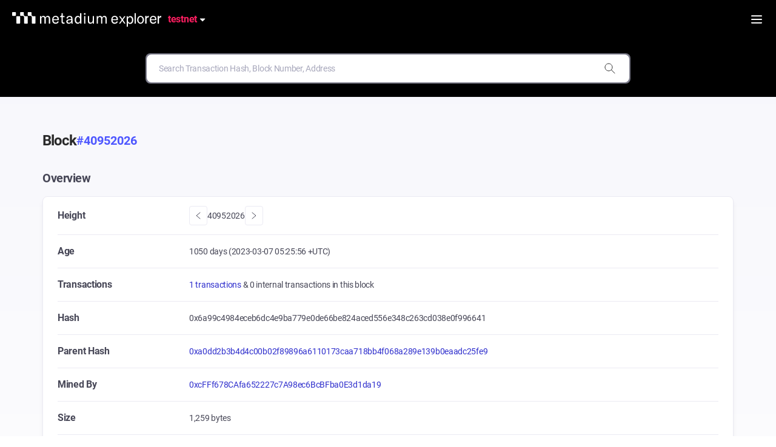

--- FILE ---
content_type: text/html; charset=utf-8
request_url: https://testnetexplorer.metadium.com/block/40952026
body_size: 58650
content:
<!doctype html>
<html data-n-head-ssr>
  <head >
    <title>Testnet Metadium Block Explorer</title><meta data-n-head="ssr" charset="utf-8"><meta data-n-head="ssr" version="v1.0.1"><meta data-n-head="ssr" name="viewport" content="width=device-width, initial-scale=1.0, user-scalable=no, maximum-scale=1.0"><meta data-n-head="ssr" name="format-detection" content="telephone=no"><meta data-n-head="ssr" name="title" content="Metadium Block Explorer"><meta data-n-head="ssr" name="Description" content="Explore Metadium Blockchain and search all activities happening on Metadium(META) network with Metdium Block Explorer."><meta data-n-head="ssr" name="author" content="https://explorer.metadium.com"><meta data-n-head="ssr" name="keywords" content="Metadium, Metadium Blockchain, Block, Block Explorer, Blockchain, Ethereum, ICON, Github, Decentralized, SSI, Self sovereign identity, Exhange, ICO, Initial Coin Offering, Transaction, META, META Token, Token, Coin, Investment, Altcoin, META Foundation, Keepin, Keep-in, Blockchain Identity, Blockchain ID, ID, Blockchain based identity, Identity, Identity project, Block Tracker, META Tracker, Metadium Tracker, 메타디움, 메타디움 블록체인, 블록, 블록 탐색기, 블록 익스플로러, 블록체인, 이더리움, 깃허브, 깃헙, 탈중앙화, 분산형 네트워크, 자기주권신원, 마이아이디, My ID, 거래소, 거래, 거래 내역 확인, 거래 내역, 메타, 메타 코인, 메타 토큰, 투자, 토큰 투자, 메타디움 협회, 키핀, 블록체인 아이디, 블록체인 아이덴티티, 아이덴티티 프로젝트, 아이디 프로젝트, 신원 프로젝트"><meta data-n-head="ssr" data-hid="description" name="description" content="Explore Metadium Blockchain and search all Metadium(META) network activities with the upgraded Block Explorer."><meta data-n-head="ssr" data-hid="og:type" property="og:type" content="website"><meta data-n-head="ssr" data-hid="og:site_name" property="og:site_name" content="Metadium Explorer"><meta data-n-head="ssr" data-hid="og:url" property="og:url" content="https://testnetexplorer.metadium.com"><meta data-n-head="ssr" data-hid="og:title" property="og:title" content="Metadium Testnet"><meta data-n-head="ssr" data-hid="og:description" property="og:description" content="Explore Metadium Blockchain and search all Metadium(META) network activities with the upgraded Block Explorer."><meta data-n-head="ssr" data-hid="og:image" property="og:image" content="https://testnetexplorer.metadium.com/og_Explorer.png"><meta data-n-head="ssr" data-hid="twitter:url" name="twitter:url" content="https://testnetexplorer.metadium.com"><meta data-n-head="ssr" data-hid="twitter:title" name="twitter:title" content="Metadium Testnet"><meta data-n-head="ssr" data-hid="twitter:description" name="twitter:description" content="Explore Metadium Blockchain and search all Metadium(META) network activities with the upgraded Block Explorer."><meta data-n-head="ssr" data-hid="twitter:image" name="twitter:image" content="https://testnetexplorer.metadium.com/og_Explorer.png"><meta data-n-head="ssr" name="twitter:site" content="Metadium Explorer"><meta data-n-head="ssr" name="twitter:card" content="summary_large_image"><link data-n-head="ssr" rel="shortcut icon" type="image/x-icon" href="/favicon.ico"><link data-n-head="ssr" rel="icon" type="image/x-icon" href="/METADIUM_Explorer_192.png"><link data-n-head="ssr" rel="apple-touch-icon" href="/METADIUM_Explorer_180.png"><link data-n-head="ssr" rel="apple-touch-icon-precomposed" href="/METADIUM_Explorer_192.png"><link data-n-head="ssr" rel="stylesheet" href="https://use.fontawesome.com/releases/v5.6.3/css/all.css" integrity="sha384-UHRtZLI+pbxtHCWp1t77Bi1L4ZtiqrqD80Kn4Z8NTSRyMA2Fd33n5dQ8lWUE00s/" crossorigin="anonymous"><link data-n-head="ssr" rel="stylesheet" href="https://fonts.googleapis.com/css?family=Roboto:400,300,100,500,700"><script data-n-head="ssr" type="text/javascript" src="/js/canoe.js"></script><script data-n-head="ssr" type="text/javascript" src="/js/web3.js"></script><script data-n-head="ssr" type="text/javascript" src="https://cdnjs.cloudflare.com/ajax/libs/ace/1.4.4/ace.js"></script><script data-n-head="ssr" type="text/javascript" src="https://www.google.com/recaptcha/api.js?onload=vueRecaptchaApiLoaded&amp;render=explicit" async defer></script><script data-n-head="ssr" type="text/javascript" src="https://cdnjs.cloudflare.com/ajax/libs/EaselJS/1.0.2/easeljs.js"></script><script data-n-head="ssr" data-hid="gtm-script">if(!window._gtm_init){window._gtm_init=1;(function (w,n,d,m,e,p){w[d]=(w[d]==1||n[d]=='yes'||n[d]==1||n[m]==1||(w[e]&&w[e][p]&&w[e][p]()))?1:0})(window,navigator,'doNotTrack','msDoNotTrack','external','msTrackingProtectionEnabled');(function(w,d,s,l,x,y){w[x]={};w._gtm_inject=function(i){if(w.doNotTrack||w[x][i])return;w[x][i]=1;w[l]=w[l]||[];w[l].push({'gtm.start':new Date().getTime(),event:'gtm.js'});var f=d.getElementsByTagName(s)[0],j=d.createElement(s);j.async=true;j.src='https://www.googletagmanager.com/gtm.js?id='+i;f.parentNode.insertBefore(j,f);};w[y]('GTM-KQN9D4DZ')})(window,document,'script','dataLayer','_gtm_ids','_gtm_inject')}</script><link rel="preload" href="/_nuxt/d37da1a.js" as="script"><link rel="preload" href="/_nuxt/860f999.js" as="script"><link rel="preload" href="/_nuxt/9e73f57.js" as="script"><link rel="preload" href="/_nuxt/7109f5a.js" as="script"><link rel="preload" href="/_nuxt/273a3ed.js" as="script"><link rel="preload" href="/_nuxt/62aeb73.js" as="script"><style data-vue-ssr-id="b2d85cee:0 ec5881ce:0 0baf3902:0 746f18f0:0 f2646718:0">@font-face{font-family:"Roboto";font-style:normal;font-weight:100;src:url(/_nuxt/fonts/Roboto-Thin.ad538a6.woff2) format("woff2"),url(/_nuxt/fonts/Roboto-Thin.03fb3a9.woff) format("woff"),url(/_nuxt/fonts/Roboto-Thin.32f9b57.otf) format("opentype")}@font-face{font-family:"Roboto";font-style:normal;font-weight:300;src:url(/_nuxt/fonts/Roboto-Light.d26871e.woff2) format("woff2"),url(/_nuxt/fonts/Roboto-Light.c8405cf.woff) format("woff"),url(/_nuxt/fonts/Roboto-Light.b91c13c.otf) format("opentype")}@font-face{font-family:"Roboto";font-style:normal;font-weight:400;src:url(/_nuxt/fonts/Roboto-Regular.73f0a88.woff2) format("woff2"),url(/_nuxt/fonts/Roboto-Regular.878ad71.woff) format("woff"),url(/_nuxt/fonts/Roboto-Regular.4d3ab24.otf) format("opentype")}@font-face{font-family:"Roboto";font-style:normal;font-weight:500;src:url(/_nuxt/fonts/Roboto-Medium.90d1676.woff2) format("woff2"),url(/_nuxt/fonts/Roboto-Medium.7b225d4.woff) format("woff"),url(/_nuxt/fonts/Roboto-Medium.0b76306.otf) format("opentype")}@font-face{font-family:"Roboto";font-style:normal;font-weight:700;src:url(/_nuxt/fonts/Roboto-Bold.b52fac2.woff2) format("woff2"),url(/_nuxt/fonts/Roboto-Bold.eb43b4c.woff) format("woff"),url(/_nuxt/fonts/Roboto-Bold.a613e81.otf) format("opentype")}
.chartjs-tooltip{opacity:1;position:absolute;color:#a6a6a6;background:hsla(0,0%,100%,.95);border:1px solid rgba(0,0,0,.15);border-radius:6px;transition:all .25s ease-in-out;pointer-events:none;padding:12px;font-family:"Roboto",sans-serif}.chartjs-tooltip.main{border:1px solid #b1beff;border-radius:8px}.chartjs-tooltip:after,.chartjs-tooltip:before{content:"";display:block;position:absolute;margin:auto;width:0;height:0;border:6px solid transparent}.chartjs-tooltip.top:after{border-bottom-color:#fff}.chartjs-tooltip.bottom:after{border-top-color:#fff}.chartjs-tooltip.top:before{border-bottom-color:rgba(0,0,0,.15)}.chartjs-tooltip.main.top:before{border-bottom-color:#b1beff}.chartjs-tooltip.bottom:before{border-top-color:rgba(0,0,0,.15)}.chartjs-tooltip.main.bottom:before{border-top-color:#b1beff}.chartjs-tooltip #tooltip-title{font-size:14px;line-height:20px;color:#a6a6a6}.chartjs-tooltip.top.center:after{top:-11px;left:0;right:0}.chartjs-tooltip.top.left:after{left:5px;top:-11px}.chartjs-tooltip.top.right:after{right:5px;top:-11px}.chartjs-tooltip.bottom.center:after{bottom:-11px;right:0;left:0}.chartjs-tooltip.bottom.left:after{bottom:-11px}.chartjs-tooltip.bottom.right:after{bottom:-11px;right:5px}.chartjs-tooltip.center.left:after{border-right-color:#fff;margin:auto;left:-11px;bottom:0;top:0}.chartjs-tooltip.center.right:after{border-left-color:#fff;margin:auto;right:-11px;bottom:0;top:0}.chartjs-tooltip.top.center:before{top:-12px;left:0;right:0}.chartjs-tooltip.top.left:before{left:5px;top:-12px}.chartjs-tooltip.top.right:before{right:5px;top:-12px}.chartjs-tooltip.bottom.center:before{bottom:-12px;right:0;left:0}.chartjs-tooltip.bottom.left:before{bottom:-12px}.chartjs-tooltip.bottom.right:before{bottom:-12px;right:5px}.chartjs-tooltip.center.left:before{border-right-color:rgba(0,0,0,.15);margin:auto;left:-12px;bottom:0;top:0}.chartjs-tooltip.main.center.left:before{border-right-color:#b1beff;margin:auto;left:-12px;bottom:0;top:0}.chartjs-tooltip.center.right:before{border-left-color:rgba(0,0,0,.15);margin:auto;right:-12px;bottom:0;top:0}.chartjs-tooltip.main.center.right:before{border-left-color:#b1beff;margin:auto;right:-12px;bottom:0;top:0}.chartjs-tooltip-key{display:inline-block;border-radius:50%;width:10px;height:10px;margin-right:7px}*{margin:0;padding:0;font:inherit;color:inherit}*,:after,:before{box-sizing:border-box;flex-shrink:0}:root{-webkit-tap-highlight-color:transparent;-webkit-text-size-adjust:100%;-moz-text-size-adjust:100%;text-size-adjust:100%;cursor:default;line-height:1.5;word-wrap:break-word;-moz-tab-size:2;-o-tab-size:2;tab-size:2}body,html{width:100%;height:100%;left:0;top:0}li,ol,ul{list-style:none}canvas,picture,svg,video{display:block;max-width:100%}img{max-width:100%;vertical-align:middle}a.links img{display:inline}button{background:none;border:0;cursor:pointer}table{border-collapse:collapse}span{display:inline-block;vertical-align:top}strong{font-weight:400}.a11y{display:block!important;padding:0!important;margin:0!important;position:absolute!important;overflow:hidden!important;height:1px!important;width:1px!important;border:0!important;clip:rect(1px,1px,1px,1px)!important;-webkit-clip-path:inset(50%)!important;clip-path:inset(50%)!important;word-break:normal!important;word-wrap:normal!important}.ivu-load-loop{animation:ani-load-loop 1s linear infinite}@keyframes ani-load-loop{0%{transform:rotate(0deg)}50%{transform:rotate(180deg)}to{transform:rotate(1turn)}}.input-group-error-append,.input-group-error-prepend{background-color:#fff;border:1px solid #e55f60}.input-group-error-append .ivu-select-selection,.input-group-error-prepend .ivu-select-selection{background-color:inherit;border:1px solid transparent}.input-group-error-prepend{border-right:0}.input-group-error-append{border-left:0}.ivu-breadcrumb{color:#999;font-size:14px}.ivu-breadcrumb a{color:#515a6e}.ivu-breadcrumb a:hover{color:#7179ff}.ivu-breadcrumb>span:last-child{font-weight:700;color:#515a6e}.ivu-breadcrumb>span:last-child .ivu-breadcrumb-item-separator{display:none}.ivu-breadcrumb-item-separator{margin:0 8px;color:#dcdee2}.ivu-breadcrumb-item-link>.ivu-icon+span{margin-left:4px}
/*! normalize.css v5.0.0 | MIT License | github.com/necolas/normalize.css */html{font-family:sans-serif;line-height:1.15;-ms-text-size-adjust:100%;-webkit-text-size-adjust:100%}body{margin:0}article,aside,footer,header,nav,section{display:block}h1{font-size:2em;margin:.67em 0}figcaption,figure,main{display:block}figure{margin:1em 40px}hr{box-sizing:content-box;height:0;overflow:visible}pre{font-family:monospace,monospace;font-size:1em}a{background-color:transparent;-webkit-text-decoration-skip:objects}a:active,a:hover{outline-width:0}abbr[title]{border-bottom:none;text-decoration:underline;-webkit-text-decoration:underline dotted;text-decoration:underline dotted}b,strong{font-weight:inherit;font-weight:bolder}code,kbd,samp{font-family:monospace,monospace;font-size:1em}dfn{font-style:italic}mark{background-color:#ff0;color:#000}small{font-size:80%}sub,sup{font-size:75%;line-height:0;position:relative;vertical-align:baseline}sub{bottom:-.25em}sup{top:-.5em}audio,video{display:inline-block}audio:not([controls]){display:none;height:0}img{border-style:none}svg:not(:root){overflow:hidden}button,input,optgroup,select,textarea{font-family:sans-serif;font-size:100%;line-height:1.15;margin:0}button,input{overflow:visible}button,select{text-transform:none}[type=reset],[type=submit],button,html [type=button]{-webkit-appearance:button}[type=button]::-moz-focus-inner,[type=reset]::-moz-focus-inner,[type=submit]::-moz-focus-inner,button::-moz-focus-inner{border-style:none;padding:0}[type=button]:-moz-focusring,[type=reset]:-moz-focusring,[type=submit]:-moz-focusring,button:-moz-focusring{outline:1px dotted ButtonText}fieldset{border:1px solid silver;margin:0 2px;padding:.35em .625em .75em}legend{box-sizing:border-box;color:inherit;display:table;max-width:100%;padding:0;white-space:normal}progress{display:inline-block;vertical-align:baseline}textarea{overflow:auto;resize:vertical}[type=checkbox],[type=radio]{box-sizing:border-box;padding:0}[type=number]::-webkit-inner-spin-button,[type=number]::-webkit-outer-spin-button{height:auto}[type=search]{-webkit-appearance:textfield;outline-offset:-2px}[type=search]::-webkit-search-cancel-button,[type=search]::-webkit-search-decoration{-webkit-appearance:none}::-webkit-file-upload-button{-webkit-appearance:button;font:inherit}details,menu{display:block}summary{display:list-item}canvas{display:inline-block}[hidden],template{display:none}*{-webkit-tap-highlight-color:rgba(0,0,0,0)}*,:after,:before{box-sizing:border-box}body{font-family:"Helvetica Neue",Helvetica,"PingFang SC","Hiragino Sans GB","Microsoft YaHei","微软雅黑",Arial,sans-serif;font-size:12px;line-height:1.5;color:#515a6e;background-color:#fff;-webkit-font-smoothing:antialiased;-moz-osx-font-smoothing:grayscale}article,aside,blockquote,body,button,dd,details,div,dl,dt,fieldset,figcaption,figure,footer,form,h1,h2,h3,h4,h5,h6,header,hgroup,hr,input,legend,li,menu,nav,ol,p,section,td,textarea,th,ul{margin:0;padding:0}button,input,select,textarea{font-family:inherit;font-size:inherit;line-height:inherit}input::-ms-clear,input::-ms-reveal{display:none}a{background:transparent;text-decoration:none;outline:none;cursor:pointer;transition:color .2s ease}a:hover{color:#7179ff}a:active{color:#4a53f2}a:active,a:hover{outline:0;text-decoration:none}a[disabled]{color:#ccc;cursor:not-allowed;pointer-events:none}code,kbd,pre,samp{font-family:Consolas,Menlo,Courier,monospace}@font-face{font-family:"Ionicons";src:url(/_nuxt/fonts/ionicons.d535a25.ttf) format("truetype"),url(/_nuxt/fonts/ionicons.99ac330.woff) format("woff"),url(/_nuxt/img/ionicons.a2c4a26.svg#Ionicons) format("svg");font-weight:400;font-style:normal}.ivu-icon{display:inline-block;font-family:"Ionicons";speak:none;font-style:normal;font-weight:400;font-feature-settings:normal;font-variant:normal;text-transform:none;text-rendering:auto;line-height:1;-webkit-font-smoothing:antialiased;-moz-osx-font-smoothing:grayscale;vertical-align:middle}.ivu-icon-ios-add-circle-outline:before{content:"\f100"}.ivu-icon-ios-add-circle:before{content:"\f101"}.ivu-icon-ios-add:before{content:"\f102"}.ivu-icon-ios-alarm-outline:before{content:"\f103"}.ivu-icon-ios-alarm:before{content:"\f104"}.ivu-icon-ios-albums-outline:before{content:"\f105"}.ivu-icon-ios-albums:before{content:"\f106"}.ivu-icon-ios-alert-outline:before{content:"\f107"}.ivu-icon-ios-alert:before{content:"\f108"}.ivu-icon-ios-american-football-outline:before{content:"\f109"}.ivu-icon-ios-american-football:before{content:"\f10a"}.ivu-icon-ios-analytics-outline:before{content:"\f10b"}.ivu-icon-ios-analytics:before{content:"\f10c"}.ivu-icon-ios-aperture-outline:before{content:"\f10d"}.ivu-icon-ios-aperture:before{content:"\f10e"}.ivu-icon-ios-apps-outline:before{content:"\f10f"}.ivu-icon-ios-apps:before{content:"\f110"}.ivu-icon-ios-appstore-outline:before{content:"\f111"}.ivu-icon-ios-appstore:before{content:"\f112"}.ivu-icon-ios-archive-outline:before{content:"\f113"}.ivu-icon-ios-archive:before{content:"\f114"}.ivu-icon-ios-arrow-back:before{content:"\f115"}.ivu-icon-ios-arrow-down:before{content:"\f116"}.ivu-icon-ios-arrow-dropdown-circle:before{content:"\f117"}.ivu-icon-ios-arrow-dropdown:before{content:"\f118"}.ivu-icon-ios-arrow-dropleft-circle:before{content:"\f119"}.ivu-icon-ios-arrow-dropleft:before{content:"\f11a"}.ivu-icon-ios-arrow-dropright-circle:before{content:"\f11b"}.ivu-icon-ios-arrow-dropright:before{content:"\f11c"}.ivu-icon-ios-arrow-dropup-circle:before{content:"\f11d"}.ivu-icon-ios-arrow-dropup:before{content:"\f11e"}.ivu-icon-ios-arrow-forward:before{content:"\f11f"}.ivu-icon-ios-arrow-round-back:before{content:"\f120"}.ivu-icon-ios-arrow-round-down:before{content:"\f121"}.ivu-icon-ios-arrow-round-forward:before{content:"\f122"}.ivu-icon-ios-arrow-round-up:before{content:"\f123"}.ivu-icon-ios-arrow-up:before{content:"\f124"}.ivu-icon-ios-at-outline:before{content:"\f125"}.ivu-icon-ios-at:before{content:"\f126"}.ivu-icon-ios-attach:before{content:"\f127"}.ivu-icon-ios-backspace-outline:before{content:"\f128"}.ivu-icon-ios-backspace:before{content:"\f129"}.ivu-icon-ios-barcode-outline:before{content:"\f12a"}.ivu-icon-ios-barcode:before{content:"\f12b"}.ivu-icon-ios-baseball-outline:before{content:"\f12c"}.ivu-icon-ios-baseball:before{content:"\f12d"}.ivu-icon-ios-basket-outline:before{content:"\f12e"}.ivu-icon-ios-basket:before{content:"\f12f"}.ivu-icon-ios-basketball-outline:before{content:"\f130"}.ivu-icon-ios-basketball:before{content:"\f131"}.ivu-icon-ios-battery-charging:before{content:"\f132"}.ivu-icon-ios-battery-dead:before{content:"\f133"}.ivu-icon-ios-battery-full:before{content:"\f134"}.ivu-icon-ios-beaker-outline:before{content:"\f135"}.ivu-icon-ios-beaker:before{content:"\f136"}.ivu-icon-ios-beer-outline:before{content:"\f137"}.ivu-icon-ios-beer:before{content:"\f138"}.ivu-icon-ios-bicycle:before{content:"\f139"}.ivu-icon-ios-bluetooth:before{content:"\f13a"}.ivu-icon-ios-boat-outline:before{content:"\f13b"}.ivu-icon-ios-boat:before{content:"\f13c"}.ivu-icon-ios-body-outline:before{content:"\f13d"}.ivu-icon-ios-body:before{content:"\f13e"}.ivu-icon-ios-bonfire-outline:before{content:"\f13f"}.ivu-icon-ios-bonfire:before{content:"\f140"}.ivu-icon-ios-book-outline:before{content:"\f141"}.ivu-icon-ios-book:before{content:"\f142"}.ivu-icon-ios-bookmark-outline:before{content:"\f143"}.ivu-icon-ios-bookmark:before{content:"\f144"}.ivu-icon-ios-bookmarks-outline:before{content:"\f145"}.ivu-icon-ios-bookmarks:before{content:"\f146"}.ivu-icon-ios-bowtie-outline:before{content:"\f147"}.ivu-icon-ios-bowtie:before{content:"\f148"}.ivu-icon-ios-briefcase-outline:before{content:"\f149"}.ivu-icon-ios-briefcase:before{content:"\f14a"}.ivu-icon-ios-browsers-outline:before{content:"\f14b"}.ivu-icon-ios-browsers:before{content:"\f14c"}.ivu-icon-ios-brush-outline:before{content:"\f14d"}.ivu-icon-ios-brush:before{content:"\f14e"}.ivu-icon-ios-bug-outline:before{content:"\f14f"}.ivu-icon-ios-bug:before{content:"\f150"}.ivu-icon-ios-build-outline:before{content:"\f151"}.ivu-icon-ios-build:before{content:"\f152"}.ivu-icon-ios-bulb-outline:before{content:"\f153"}.ivu-icon-ios-bulb:before{content:"\f154"}.ivu-icon-ios-bus-outline:before{content:"\f155"}.ivu-icon-ios-bus:before{content:"\f156"}.ivu-icon-ios-cafe-outline:before{content:"\f157"}.ivu-icon-ios-cafe:before{content:"\f158"}.ivu-icon-ios-calculator-outline:before{content:"\f159"}.ivu-icon-ios-calculator:before{content:"\f15a"}.ivu-icon-ios-calendar-outline:before{content:"\f15b"}.ivu-icon-ios-calendar:before{content:"\f15c"}.ivu-icon-ios-call-outline:before{content:"\f15d"}.ivu-icon-ios-call:before{content:"\f15e"}.ivu-icon-ios-camera-outline:before{content:"\f15f"}.ivu-icon-ios-camera:before{content:"\f160"}.ivu-icon-ios-car-outline:before{content:"\f161"}.ivu-icon-ios-car:before{content:"\f162"}.ivu-icon-ios-card-outline:before{content:"\f163"}.ivu-icon-ios-card:before{content:"\f164"}.ivu-icon-ios-cart-outline:before{content:"\f165"}.ivu-icon-ios-cart:before{content:"\f166"}.ivu-icon-ios-cash-outline:before{content:"\f167"}.ivu-icon-ios-cash:before{content:"\f168"}.ivu-icon-ios-chatboxes-outline:before{content:"\f169"}.ivu-icon-ios-chatboxes:before{content:"\f16a"}.ivu-icon-ios-chatbubbles-outline:before{content:"\f16b"}.ivu-icon-ios-chatbubbles:before{content:"\f16c"}.ivu-icon-ios-checkbox-outline:before{content:"\f16d"}.ivu-icon-ios-checkbox:before{content:"\f16e"}.ivu-icon-ios-checkmark-circle-outline:before{content:"\f16f"}.ivu-icon-ios-checkmark-circle:before{content:"\f170"}.ivu-icon-ios-checkmark:before{content:"\f171"}.ivu-icon-ios-clipboard-outline:before{content:"\f172"}.ivu-icon-ios-clipboard:before{content:"\f173"}.ivu-icon-ios-clock-outline:before{content:"\f174"}.ivu-icon-ios-clock:before{content:"\f175"}.ivu-icon-ios-close-circle-outline:before{content:"\f176"}.ivu-icon-ios-close-circle:before{content:"\f177"}.ivu-icon-ios-close:before{content:"\f178"}.ivu-icon-ios-closed-captioning-outline:before{content:"\f179"}.ivu-icon-ios-closed-captioning:before{content:"\f17a"}.ivu-icon-ios-cloud-circle-outline:before{content:"\f17b"}.ivu-icon-ios-cloud-circle:before{content:"\f17c"}.ivu-icon-ios-cloud-done-outline:before{content:"\f17d"}.ivu-icon-ios-cloud-done:before{content:"\f17e"}.ivu-icon-ios-cloud-download-outline:before{content:"\f17f"}.ivu-icon-ios-cloud-download:before{content:"\f180"}.ivu-icon-ios-cloud-outline:before{content:"\f181"}.ivu-icon-ios-cloud-upload-outline:before{content:"\f182"}.ivu-icon-ios-cloud-upload:before{content:"\f183"}.ivu-icon-ios-cloud:before{content:"\f184"}.ivu-icon-ios-cloudy-night-outline:before{content:"\f185"}.ivu-icon-ios-cloudy-night:before{content:"\f186"}.ivu-icon-ios-cloudy-outline:before{content:"\f187"}.ivu-icon-ios-cloudy:before{content:"\f188"}.ivu-icon-ios-code-download:before{content:"\f189"}.ivu-icon-ios-code-working:before{content:"\f18a"}.ivu-icon-ios-code:before{content:"\f18b"}.ivu-icon-ios-cog-outline:before{content:"\f18c"}.ivu-icon-ios-cog:before{content:"\f18d"}.ivu-icon-ios-color-fill-outline:before{content:"\f18e"}.ivu-icon-ios-color-fill:before{content:"\f18f"}.ivu-icon-ios-color-filter-outline:before{content:"\f190"}.ivu-icon-ios-color-filter:before{content:"\f191"}.ivu-icon-ios-color-palette-outline:before{content:"\f192"}.ivu-icon-ios-color-palette:before{content:"\f193"}.ivu-icon-ios-color-wand-outline:before{content:"\f194"}.ivu-icon-ios-color-wand:before{content:"\f195"}.ivu-icon-ios-compass-outline:before{content:"\f196"}.ivu-icon-ios-compass:before{content:"\f197"}.ivu-icon-ios-construct-outline:before{content:"\f198"}.ivu-icon-ios-construct:before{content:"\f199"}.ivu-icon-ios-contact-outline:before{content:"\f19a"}.ivu-icon-ios-contact:before{content:"\f19b"}.ivu-icon-ios-contacts-outline:before{content:"\f19c"}.ivu-icon-ios-contacts:before{content:"\f19d"}.ivu-icon-ios-contract:before{content:"\f19e"}.ivu-icon-ios-contrast:before{content:"\f19f"}.ivu-icon-ios-copy-outline:before{content:"\f1a0"}.ivu-icon-ios-copy:before{content:"\f1a1"}.ivu-icon-ios-create-outline:before{content:"\f1a2"}.ivu-icon-ios-create:before{content:"\f1a3"}.ivu-icon-ios-crop-outline:before{content:"\f1a4"}.ivu-icon-ios-crop:before{content:"\f1a5"}.ivu-icon-ios-cube-outline:before{content:"\f1a6"}.ivu-icon-ios-cube:before{content:"\f1a7"}.ivu-icon-ios-cut-outline:before{content:"\f1a8"}.ivu-icon-ios-cut:before{content:"\f1a9"}.ivu-icon-ios-desktop-outline:before{content:"\f1aa"}.ivu-icon-ios-desktop:before{content:"\f1ab"}.ivu-icon-ios-disc-outline:before{content:"\f1ac"}.ivu-icon-ios-disc:before{content:"\f1ad"}.ivu-icon-ios-document-outline:before{content:"\f1ae"}.ivu-icon-ios-document:before{content:"\f1af"}.ivu-icon-ios-done-all:before{content:"\f1b0"}.ivu-icon-ios-download-outline:before{content:"\f1b1"}.ivu-icon-ios-download:before{content:"\f1b2"}.ivu-icon-ios-easel-outline:before{content:"\f1b3"}.ivu-icon-ios-easel:before{content:"\f1b4"}.ivu-icon-ios-egg-outline:before{content:"\f1b5"}.ivu-icon-ios-egg:before{content:"\f1b6"}.ivu-icon-ios-exit-outline:before{content:"\f1b7"}.ivu-icon-ios-exit:before{content:"\f1b8"}.ivu-icon-ios-expand:before{content:"\f1b9"}.ivu-icon-ios-eye-off-outline:before{content:"\f1ba"}.ivu-icon-ios-eye-off:before{content:"\f1bb"}.ivu-icon-ios-eye-outline:before{content:"\f1bc"}.ivu-icon-ios-eye:before{content:"\f1bd"}.ivu-icon-ios-fastforward-outline:before{content:"\f1be"}.ivu-icon-ios-fastforward:before{content:"\f1bf"}.ivu-icon-ios-female:before{content:"\f1c0"}.ivu-icon-ios-filing-outline:before{content:"\f1c1"}.ivu-icon-ios-filing:before{content:"\f1c2"}.ivu-icon-ios-film-outline:before{content:"\f1c3"}.ivu-icon-ios-film:before{content:"\f1c4"}.ivu-icon-ios-finger-print:before{content:"\f1c5"}.ivu-icon-ios-flag-outline:before{content:"\f1c6"}.ivu-icon-ios-flag:before{content:"\f1c7"}.ivu-icon-ios-flame-outline:before{content:"\f1c8"}.ivu-icon-ios-flame:before{content:"\f1c9"}.ivu-icon-ios-flash-outline:before{content:"\f1ca"}.ivu-icon-ios-flash:before{content:"\f1cb"}.ivu-icon-ios-flask-outline:before{content:"\f1cc"}.ivu-icon-ios-flask:before{content:"\f1cd"}.ivu-icon-ios-flower-outline:before{content:"\f1ce"}.ivu-icon-ios-flower:before{content:"\f1cf"}.ivu-icon-ios-folder-open-outline:before{content:"\f1d0"}.ivu-icon-ios-folder-open:before{content:"\f1d1"}.ivu-icon-ios-folder-outline:before{content:"\f1d2"}.ivu-icon-ios-folder:before{content:"\f1d3"}.ivu-icon-ios-football-outline:before{content:"\f1d4"}.ivu-icon-ios-football:before{content:"\f1d5"}.ivu-icon-ios-funnel-outline:before{content:"\f1d6"}.ivu-icon-ios-funnel:before{content:"\f1d7"}.ivu-icon-ios-game-controller-a-outline:before{content:"\f1d8"}.ivu-icon-ios-game-controller-a:before{content:"\f1d9"}.ivu-icon-ios-game-controller-b-outline:before{content:"\f1da"}.ivu-icon-ios-game-controller-b:before{content:"\f1db"}.ivu-icon-ios-git-branch:before{content:"\f1dc"}.ivu-icon-ios-git-commit:before{content:"\f1dd"}.ivu-icon-ios-git-compare:before{content:"\f1de"}.ivu-icon-ios-git-merge:before{content:"\f1df"}.ivu-icon-ios-git-network:before{content:"\f1e0"}.ivu-icon-ios-git-pull-request:before{content:"\f1e1"}.ivu-icon-ios-glasses-outline:before{content:"\f1e2"}.ivu-icon-ios-glasses:before{content:"\f1e3"}.ivu-icon-ios-globe-outline:before{content:"\f1e4"}.ivu-icon-ios-globe:before{content:"\f1e5"}.ivu-icon-ios-grid-outline:before{content:"\f1e6"}.ivu-icon-ios-grid:before{content:"\f1e7"}.ivu-icon-ios-hammer-outline:before{content:"\f1e8"}.ivu-icon-ios-hammer:before{content:"\f1e9"}.ivu-icon-ios-hand-outline:before{content:"\f1ea"}.ivu-icon-ios-hand:before{content:"\f1eb"}.ivu-icon-ios-happy-outline:before{content:"\f1ec"}.ivu-icon-ios-happy:before{content:"\f1ed"}.ivu-icon-ios-headset-outline:before{content:"\f1ee"}.ivu-icon-ios-headset:before{content:"\f1ef"}.ivu-icon-ios-heart-outline:before{content:"\f1f0"}.ivu-icon-ios-heart:before{content:"\f1f1"}.ivu-icon-ios-help-buoy-outline:before{content:"\f1f2"}.ivu-icon-ios-help-buoy:before{content:"\f1f3"}.ivu-icon-ios-help-circle-outline:before{content:"\f1f4"}.ivu-icon-ios-help-circle:before{content:"\f1f5"}.ivu-icon-ios-help:before{content:"\f1f6"}.ivu-icon-ios-home-outline:before{content:"\f1f7"}.ivu-icon-ios-home:before{content:"\f1f8"}.ivu-icon-ios-ice-cream-outline:before{content:"\f1f9"}.ivu-icon-ios-ice-cream:before{content:"\f1fa"}.ivu-icon-ios-image-outline:before{content:"\f1fb"}.ivu-icon-ios-image:before{content:"\f1fc"}.ivu-icon-ios-images-outline:before{content:"\f1fd"}.ivu-icon-ios-images:before{content:"\f1fe"}.ivu-icon-ios-infinite-outline:before{content:"\f1ff"}.ivu-icon-ios-infinite:before{content:"\f200"}.ivu-icon-ios-information-circle-outline:before{content:"\f201"}.ivu-icon-ios-information-circle:before{content:"\f202"}.ivu-icon-ios-information:before{content:"\f203"}.ivu-icon-ios-ionic-outline:before{content:"\f204"}.ivu-icon-ios-ionic:before{content:"\f205"}.ivu-icon-ios-ionitron-outline:before{content:"\f206"}.ivu-icon-ios-ionitron:before{content:"\f207"}.ivu-icon-ios-jet-outline:before{content:"\f208"}.ivu-icon-ios-jet:before{content:"\f209"}.ivu-icon-ios-key-outline:before{content:"\f20a"}.ivu-icon-ios-key:before{content:"\f20b"}.ivu-icon-ios-keypad-outline:before{content:"\f20c"}.ivu-icon-ios-keypad:before{content:"\f20d"}.ivu-icon-ios-laptop:before{content:"\f20e"}.ivu-icon-ios-leaf-outline:before{content:"\f20f"}.ivu-icon-ios-leaf:before{content:"\f210"}.ivu-icon-ios-link-outline:before{content:"\f211"}.ivu-icon-ios-link:before{content:"\f212"}.ivu-icon-ios-list-box-outline:before{content:"\f213"}.ivu-icon-ios-list-box:before{content:"\f214"}.ivu-icon-ios-list:before{content:"\f215"}.ivu-icon-ios-locate-outline:before{content:"\f216"}.ivu-icon-ios-locate:before{content:"\f217"}.ivu-icon-ios-lock-outline:before{content:"\f218"}.ivu-icon-ios-lock:before{content:"\f219"}.ivu-icon-ios-log-in:before{content:"\f21a"}.ivu-icon-ios-log-out:before{content:"\f21b"}.ivu-icon-ios-magnet-outline:before{content:"\f21c"}.ivu-icon-ios-magnet:before{content:"\f21d"}.ivu-icon-ios-mail-open-outline:before{content:"\f21e"}.ivu-icon-ios-mail-open:before{content:"\f21f"}.ivu-icon-ios-mail-outline:before{content:"\f220"}.ivu-icon-ios-mail:before{content:"\f221"}.ivu-icon-ios-male:before{content:"\f222"}.ivu-icon-ios-man-outline:before{content:"\f223"}.ivu-icon-ios-man:before{content:"\f224"}.ivu-icon-ios-map-outline:before{content:"\f225"}.ivu-icon-ios-map:before{content:"\f226"}.ivu-icon-ios-medal-outline:before{content:"\f227"}.ivu-icon-ios-medal:before{content:"\f228"}.ivu-icon-ios-medical-outline:before{content:"\f229"}.ivu-icon-ios-medical:before{content:"\f22a"}.ivu-icon-ios-medkit-outline:before{content:"\f22b"}.ivu-icon-ios-medkit:before{content:"\f22c"}.ivu-icon-ios-megaphone-outline:before{content:"\f22d"}.ivu-icon-ios-megaphone:before{content:"\f22e"}.ivu-icon-ios-menu-outline:before{content:"\f22f"}.ivu-icon-ios-menu:before{content:"\f230"}.ivu-icon-ios-mic-off-outline:before{content:"\f231"}.ivu-icon-ios-mic-off:before{content:"\f232"}.ivu-icon-ios-mic-outline:before{content:"\f233"}.ivu-icon-ios-mic:before{content:"\f234"}.ivu-icon-ios-microphone-outline:before{content:"\f235"}.ivu-icon-ios-microphone:before{content:"\f236"}.ivu-icon-ios-moon-outline:before{content:"\f237"}.ivu-icon-ios-moon:before{content:"\f238"}.ivu-icon-ios-more-outline:before{content:"\f239"}.ivu-icon-ios-more:before{content:"\f23a"}.ivu-icon-ios-move:before{content:"\f23b"}.ivu-icon-ios-musical-note-outline:before{content:"\f23c"}.ivu-icon-ios-musical-note:before{content:"\f23d"}.ivu-icon-ios-musical-notes-outline:before{content:"\f23e"}.ivu-icon-ios-musical-notes:before{content:"\f23f"}.ivu-icon-ios-navigate-outline:before{content:"\f240"}.ivu-icon-ios-navigate:before{content:"\f241"}.ivu-icon-ios-no-smoking-outline:before{content:"\f242"}.ivu-icon-ios-no-smoking:before{content:"\f243"}.ivu-icon-ios-notifications-off-outline:before{content:"\f244"}.ivu-icon-ios-notifications-off:before{content:"\f245"}.ivu-icon-ios-notifications-outline:before{content:"\f246"}.ivu-icon-ios-notifications:before{content:"\f247"}.ivu-icon-ios-nuclear-outline:before{content:"\f248"}.ivu-icon-ios-nuclear:before{content:"\f249"}.ivu-icon-ios-nutrition-outline:before{content:"\f24a"}.ivu-icon-ios-nutrition:before{content:"\f24b"}.ivu-icon-ios-open-outline:before{content:"\f24c"}.ivu-icon-ios-open:before{content:"\f24d"}.ivu-icon-ios-options-outline:before{content:"\f24e"}.ivu-icon-ios-options:before{content:"\f24f"}.ivu-icon-ios-outlet-outline:before{content:"\f250"}.ivu-icon-ios-outlet:before{content:"\f251"}.ivu-icon-ios-paper-outline:before{content:"\f252"}.ivu-icon-ios-paper-plane-outline:before{content:"\f253"}.ivu-icon-ios-paper-plane:before{content:"\f254"}.ivu-icon-ios-paper:before{content:"\f255"}.ivu-icon-ios-partly-sunny-outline:before{content:"\f256"}.ivu-icon-ios-partly-sunny:before{content:"\f257"}.ivu-icon-ios-pause-outline:before{content:"\f258"}.ivu-icon-ios-pause:before{content:"\f259"}.ivu-icon-ios-paw-outline:before{content:"\f25a"}.ivu-icon-ios-paw:before{content:"\f25b"}.ivu-icon-ios-people-outline:before{content:"\f25c"}.ivu-icon-ios-people:before{content:"\f25d"}.ivu-icon-ios-person-add-outline:before{content:"\f25e"}.ivu-icon-ios-person-add:before{content:"\f25f"}.ivu-icon-ios-person-outline:before{content:"\f260"}.ivu-icon-ios-person:before{content:"\f261"}.ivu-icon-ios-phone-landscape:before{content:"\f262"}.ivu-icon-ios-phone-portrait:before{content:"\f263"}.ivu-icon-ios-photos-outline:before{content:"\f264"}.ivu-icon-ios-photos:before{content:"\f265"}.ivu-icon-ios-pie-outline:before{content:"\f266"}.ivu-icon-ios-pie:before{content:"\f267"}.ivu-icon-ios-pin-outline:before{content:"\f268"}.ivu-icon-ios-pin:before{content:"\f269"}.ivu-icon-ios-pint-outline:before{content:"\f26a"}.ivu-icon-ios-pint:before{content:"\f26b"}.ivu-icon-ios-pizza-outline:before{content:"\f26c"}.ivu-icon-ios-pizza:before{content:"\f26d"}.ivu-icon-ios-plane-outline:before{content:"\f26e"}.ivu-icon-ios-plane:before{content:"\f26f"}.ivu-icon-ios-planet-outline:before{content:"\f270"}.ivu-icon-ios-planet:before{content:"\f271"}.ivu-icon-ios-play-outline:before{content:"\f272"}.ivu-icon-ios-play:before{content:"\f273"}.ivu-icon-ios-podium-outline:before{content:"\f274"}.ivu-icon-ios-podium:before{content:"\f275"}.ivu-icon-ios-power-outline:before{content:"\f276"}.ivu-icon-ios-power:before{content:"\f277"}.ivu-icon-ios-pricetag-outline:before{content:"\f278"}.ivu-icon-ios-pricetag:before{content:"\f279"}.ivu-icon-ios-pricetags-outline:before{content:"\f27a"}.ivu-icon-ios-pricetags:before{content:"\f27b"}.ivu-icon-ios-print-outline:before{content:"\f27c"}.ivu-icon-ios-print:before{content:"\f27d"}.ivu-icon-ios-pulse-outline:before{content:"\f27e"}.ivu-icon-ios-pulse:before{content:"\f27f"}.ivu-icon-ios-qr-scanner:before{content:"\f280"}.ivu-icon-ios-quote-outline:before{content:"\f281"}.ivu-icon-ios-quote:before{content:"\f282"}.ivu-icon-ios-radio-button-off:before{content:"\f283"}.ivu-icon-ios-radio-button-on:before{content:"\f284"}.ivu-icon-ios-radio-outline:before{content:"\f285"}.ivu-icon-ios-radio:before{content:"\f286"}.ivu-icon-ios-rainy-outline:before{content:"\f287"}.ivu-icon-ios-rainy:before{content:"\f288"}.ivu-icon-ios-recording-outline:before{content:"\f289"}.ivu-icon-ios-recording:before{content:"\f28a"}.ivu-icon-ios-redo-outline:before{content:"\f28b"}.ivu-icon-ios-redo:before{content:"\f28c"}.ivu-icon-ios-refresh-circle-outline:before{content:"\f28d"}.ivu-icon-ios-refresh-circle:before{content:"\f28e"}.ivu-icon-ios-refresh:before{content:"\f28f"}.ivu-icon-ios-remove-circle-outline:before{content:"\f290"}.ivu-icon-ios-remove-circle:before{content:"\f291"}.ivu-icon-ios-remove:before{content:"\f292"}.ivu-icon-ios-reorder:before{content:"\f293"}.ivu-icon-ios-repeat:before{content:"\f294"}.ivu-icon-ios-resize:before{content:"\f295"}.ivu-icon-ios-restaurant-outline:before{content:"\f296"}.ivu-icon-ios-restaurant:before{content:"\f297"}.ivu-icon-ios-return-left:before{content:"\f298"}.ivu-icon-ios-return-right:before{content:"\f299"}.ivu-icon-ios-reverse-camera-outline:before{content:"\f29a"}.ivu-icon-ios-reverse-camera:before{content:"\f29b"}.ivu-icon-ios-rewind-outline:before{content:"\f29c"}.ivu-icon-ios-rewind:before{content:"\f29d"}.ivu-icon-ios-ribbon-outline:before{content:"\f29e"}.ivu-icon-ios-ribbon:before{content:"\f29f"}.ivu-icon-ios-rose-outline:before{content:"\f2a0"}.ivu-icon-ios-rose:before{content:"\f2a1"}.ivu-icon-ios-sad-outline:before{content:"\f2a2"}.ivu-icon-ios-sad:before{content:"\f2a3"}.ivu-icon-ios-school-outline:before{content:"\f2a4"}.ivu-icon-ios-school:before{content:"\f2a5"}.ivu-icon-ios-search-outline:before{content:"\f2a6"}.ivu-icon-ios-search:before{content:"\f2a7"}.ivu-icon-ios-send-outline:before{content:"\f2a8"}.ivu-icon-ios-send:before{content:"\f2a9"}.ivu-icon-ios-settings-outline:before{content:"\f2aa"}.ivu-icon-ios-settings:before{content:"\f2ab"}.ivu-icon-ios-share-alt-outline:before{content:"\f2ac"}.ivu-icon-ios-share-alt:before{content:"\f2ad"}.ivu-icon-ios-share-outline:before{content:"\f2ae"}.ivu-icon-ios-share:before{content:"\f2af"}.ivu-icon-ios-shirt-outline:before{content:"\f2b0"}.ivu-icon-ios-shirt:before{content:"\f2b1"}.ivu-icon-ios-shuffle:before{content:"\f2b2"}.ivu-icon-ios-skip-backward-outline:before{content:"\f2b3"}.ivu-icon-ios-skip-backward:before{content:"\f2b4"}.ivu-icon-ios-skip-forward-outline:before{content:"\f2b5"}.ivu-icon-ios-skip-forward:before{content:"\f2b6"}.ivu-icon-ios-snow-outline:before{content:"\f2b7"}.ivu-icon-ios-snow:before{content:"\f2b8"}.ivu-icon-ios-speedometer-outline:before{content:"\f2b9"}.ivu-icon-ios-speedometer:before{content:"\f2ba"}.ivu-icon-ios-square-outline:before{content:"\f2bb"}.ivu-icon-ios-square:before{content:"\f2bc"}.ivu-icon-ios-star-half:before{content:"\f2bd"}.ivu-icon-ios-star-outline:before{content:"\f2be"}.ivu-icon-ios-star:before{content:"\f2bf"}.ivu-icon-ios-stats-outline:before{content:"\f2c0"}.ivu-icon-ios-stats:before{content:"\f2c1"}.ivu-icon-ios-stopwatch-outline:before{content:"\f2c2"}.ivu-icon-ios-stopwatch:before{content:"\f2c3"}.ivu-icon-ios-subway-outline:before{content:"\f2c4"}.ivu-icon-ios-subway:before{content:"\f2c5"}.ivu-icon-ios-sunny-outline:before{content:"\f2c6"}.ivu-icon-ios-sunny:before{content:"\f2c7"}.ivu-icon-ios-swap:before{content:"\f2c8"}.ivu-icon-ios-switch-outline:before{content:"\f2c9"}.ivu-icon-ios-switch:before{content:"\f2ca"}.ivu-icon-ios-sync:before{content:"\f2cb"}.ivu-icon-ios-tablet-landscape:before{content:"\f2cc"}.ivu-icon-ios-tablet-portrait:before{content:"\f2cd"}.ivu-icon-ios-tennisball-outline:before{content:"\f2ce"}.ivu-icon-ios-tennisball:before{content:"\f2cf"}.ivu-icon-ios-text-outline:before{content:"\f2d0"}.ivu-icon-ios-text:before{content:"\f2d1"}.ivu-icon-ios-thermometer-outline:before{content:"\f2d2"}.ivu-icon-ios-thermometer:before{content:"\f2d3"}.ivu-icon-ios-thumbs-down-outline:before{content:"\f2d4"}.ivu-icon-ios-thumbs-down:before{content:"\f2d5"}.ivu-icon-ios-thumbs-up-outline:before{content:"\f2d6"}.ivu-icon-ios-thumbs-up:before{content:"\f2d7"}.ivu-icon-ios-thunderstorm-outline:before{content:"\f2d8"}.ivu-icon-ios-thunderstorm:before{content:"\f2d9"}.ivu-icon-ios-time-outline:before{content:"\f2da"}.ivu-icon-ios-time:before{content:"\f2db"}.ivu-icon-ios-timer-outline:before{content:"\f2dc"}.ivu-icon-ios-timer:before{content:"\f2dd"}.ivu-icon-ios-train-outline:before{content:"\f2de"}.ivu-icon-ios-train:before{content:"\f2df"}.ivu-icon-ios-transgender:before{content:"\f2e0"}.ivu-icon-ios-trash-outline:before{content:"\f2e1"}.ivu-icon-ios-trash:before{content:"\f2e2"}.ivu-icon-ios-trending-down:before{content:"\f2e3"}.ivu-icon-ios-trending-up:before{content:"\f2e4"}.ivu-icon-ios-trophy-outline:before{content:"\f2e5"}.ivu-icon-ios-trophy:before{content:"\f2e6"}.ivu-icon-ios-umbrella-outline:before{content:"\f2e7"}.ivu-icon-ios-umbrella:before{content:"\f2e8"}.ivu-icon-ios-undo-outline:before{content:"\f2e9"}.ivu-icon-ios-undo:before{content:"\f2ea"}.ivu-icon-ios-unlock-outline:before{content:"\f2eb"}.ivu-icon-ios-unlock:before{content:"\f2ec"}.ivu-icon-ios-videocam-outline:before{content:"\f2ed"}.ivu-icon-ios-videocam:before{content:"\f2ee"}.ivu-icon-ios-volume-down:before{content:"\f2ef"}.ivu-icon-ios-volume-mute:before{content:"\f2f0"}.ivu-icon-ios-volume-off:before{content:"\f2f1"}.ivu-icon-ios-volume-up:before{content:"\f2f2"}.ivu-icon-ios-walk:before{content:"\f2f3"}.ivu-icon-ios-warning-outline:before{content:"\f2f4"}.ivu-icon-ios-warning:before{content:"\f2f5"}.ivu-icon-ios-watch:before{content:"\f2f6"}.ivu-icon-ios-water-outline:before{content:"\f2f7"}.ivu-icon-ios-water:before{content:"\f2f8"}.ivu-icon-ios-wifi-outline:before{content:"\f2f9"}.ivu-icon-ios-wifi:before{content:"\f2fa"}.ivu-icon-ios-wine-outline:before{content:"\f2fb"}.ivu-icon-ios-wine:before{content:"\f2fc"}.ivu-icon-ios-woman-outline:before{content:"\f2fd"}.ivu-icon-ios-woman:before{content:"\f2fe"}.ivu-icon-logo-android:before{content:"\f2ff"}.ivu-icon-logo-angular:before{content:"\f300"}.ivu-icon-logo-apple:before{content:"\f301"}.ivu-icon-logo-bitcoin:before{content:"\f302"}.ivu-icon-logo-buffer:before{content:"\f303"}.ivu-icon-logo-chrome:before{content:"\f304"}.ivu-icon-logo-codepen:before{content:"\f305"}.ivu-icon-logo-css3:before{content:"\f306"}.ivu-icon-logo-designernews:before{content:"\f307"}.ivu-icon-logo-dribbble:before{content:"\f308"}.ivu-icon-logo-dropbox:before{content:"\f309"}.ivu-icon-logo-euro:before{content:"\f30a"}.ivu-icon-logo-facebook:before{content:"\f30b"}.ivu-icon-logo-foursquare:before{content:"\f30c"}.ivu-icon-logo-freebsd-devil:before{content:"\f30d"}.ivu-icon-logo-github:before{content:"\f30e"}.ivu-icon-logo-google:before{content:"\f30f"}.ivu-icon-logo-googleplus:before{content:"\f310"}.ivu-icon-logo-hackernews:before{content:"\f311"}.ivu-icon-logo-html5:before{content:"\f312"}.ivu-icon-logo-instagram:before{content:"\f313"}.ivu-icon-logo-javascript:before{content:"\f314"}.ivu-icon-logo-linkedin:before{content:"\f315"}.ivu-icon-logo-markdown:before{content:"\f316"}.ivu-icon-logo-nodejs:before{content:"\f317"}.ivu-icon-logo-octocat:before{content:"\f318"}.ivu-icon-logo-pinterest:before{content:"\f319"}.ivu-icon-logo-playstation:before{content:"\f31a"}.ivu-icon-logo-python:before{content:"\f31b"}.ivu-icon-logo-reddit:before{content:"\f31c"}.ivu-icon-logo-rss:before{content:"\f31d"}.ivu-icon-logo-sass:before{content:"\f31e"}.ivu-icon-logo-skype:before{content:"\f31f"}.ivu-icon-logo-snapchat:before{content:"\f320"}.ivu-icon-logo-steam:before{content:"\f321"}.ivu-icon-logo-tumblr:before{content:"\f322"}.ivu-icon-logo-tux:before{content:"\f323"}.ivu-icon-logo-twitch:before{content:"\f324"}.ivu-icon-logo-twitter:before{content:"\f325"}.ivu-icon-logo-usd:before{content:"\f326"}.ivu-icon-logo-vimeo:before{content:"\f327"}.ivu-icon-logo-whatsapp:before{content:"\f328"}.ivu-icon-logo-windows:before{content:"\f329"}.ivu-icon-logo-wordpress:before{content:"\f32a"}.ivu-icon-logo-xbox:before{content:"\f32b"}.ivu-icon-logo-yahoo:before{content:"\f32c"}.ivu-icon-logo-yen:before{content:"\f32d"}.ivu-icon-logo-youtube:before{content:"\f32e"}.ivu-icon-md-add-circle:before{content:"\f32f"}.ivu-icon-md-add:before{content:"\f330"}.ivu-icon-md-alarm:before{content:"\f331"}.ivu-icon-md-albums:before{content:"\f332"}.ivu-icon-md-alert:before{content:"\f333"}.ivu-icon-md-american-football:before{content:"\f334"}.ivu-icon-md-analytics:before{content:"\f335"}.ivu-icon-md-aperture:before{content:"\f336"}.ivu-icon-md-apps:before{content:"\f337"}.ivu-icon-md-appstore:before{content:"\f338"}.ivu-icon-md-archive:before{content:"\f339"}.ivu-icon-md-arrow-back:before{content:"\f33a"}.ivu-icon-md-arrow-down:before{content:"\f33b"}.ivu-icon-md-arrow-dropdown-circle:before{content:"\f33c"}.ivu-icon-md-arrow-dropdown:before{content:"\f33d"}.ivu-icon-md-arrow-dropleft-circle:before{content:"\f33e"}.ivu-icon-md-arrow-dropleft:before{content:"\f33f"}.ivu-icon-md-arrow-dropright-circle:before{content:"\f340"}.ivu-icon-md-arrow-dropright:before{content:"\f341"}.ivu-icon-md-arrow-dropup-circle:before{content:"\f342"}.ivu-icon-md-arrow-dropup:before{content:"\f343"}.ivu-icon-md-arrow-forward:before{content:"\f344"}.ivu-icon-md-arrow-round-back:before{content:"\f345"}.ivu-icon-md-arrow-round-down:before{content:"\f346"}.ivu-icon-md-arrow-round-forward:before{content:"\f347"}.ivu-icon-md-arrow-round-up:before{content:"\f348"}.ivu-icon-md-arrow-up:before{content:"\f349"}.ivu-icon-md-at:before{content:"\f34a"}.ivu-icon-md-attach:before{content:"\f34b"}.ivu-icon-md-backspace:before{content:"\f34c"}.ivu-icon-md-barcode:before{content:"\f34d"}.ivu-icon-md-baseball:before{content:"\f34e"}.ivu-icon-md-basket:before{content:"\f34f"}.ivu-icon-md-basketball:before{content:"\f350"}.ivu-icon-md-battery-charging:before{content:"\f351"}.ivu-icon-md-battery-dead:before{content:"\f352"}.ivu-icon-md-battery-full:before{content:"\f353"}.ivu-icon-md-beaker:before{content:"\f354"}.ivu-icon-md-beer:before{content:"\f355"}.ivu-icon-md-bicycle:before{content:"\f356"}.ivu-icon-md-bluetooth:before{content:"\f357"}.ivu-icon-md-boat:before{content:"\f358"}.ivu-icon-md-body:before{content:"\f359"}.ivu-icon-md-bonfire:before{content:"\f35a"}.ivu-icon-md-book:before{content:"\f35b"}.ivu-icon-md-bookmark:before{content:"\f35c"}.ivu-icon-md-bookmarks:before{content:"\f35d"}.ivu-icon-md-bowtie:before{content:"\f35e"}.ivu-icon-md-briefcase:before{content:"\f35f"}.ivu-icon-md-browsers:before{content:"\f360"}.ivu-icon-md-brush:before{content:"\f361"}.ivu-icon-md-bug:before{content:"\f362"}.ivu-icon-md-build:before{content:"\f363"}.ivu-icon-md-bulb:before{content:"\f364"}.ivu-icon-md-bus:before{content:"\f365"}.ivu-icon-md-cafe:before{content:"\f366"}.ivu-icon-md-calculator:before{content:"\f367"}.ivu-icon-md-calendar:before{content:"\f368"}.ivu-icon-md-call:before{content:"\f369"}.ivu-icon-md-camera:before{content:"\f36a"}.ivu-icon-md-car:before{content:"\f36b"}.ivu-icon-md-card:before{content:"\f36c"}.ivu-icon-md-cart:before{content:"\f36d"}.ivu-icon-md-cash:before{content:"\f36e"}.ivu-icon-md-chatboxes:before{content:"\f36f"}.ivu-icon-md-chatbubbles:before{content:"\f370"}.ivu-icon-md-checkbox-outline:before{content:"\f371"}.ivu-icon-md-checkbox:before{content:"\f372"}.ivu-icon-md-checkmark-circle-outline:before{content:"\f373"}.ivu-icon-md-checkmark-circle:before{content:"\f374"}.ivu-icon-md-checkmark:before{content:"\f375"}.ivu-icon-md-clipboard:before{content:"\f376"}.ivu-icon-md-clock:before{content:"\f377"}.ivu-icon-md-close-circle:before{content:"\f378"}.ivu-icon-md-close:before{content:"\f379"}.ivu-icon-md-closed-captioning:before{content:"\f37a"}.ivu-icon-md-cloud-circle:before{content:"\f37b"}.ivu-icon-md-cloud-done:before{content:"\f37c"}.ivu-icon-md-cloud-download:before{content:"\f37d"}.ivu-icon-md-cloud-outline:before{content:"\f37e"}.ivu-icon-md-cloud-upload:before{content:"\f37f"}.ivu-icon-md-cloud:before{content:"\f380"}.ivu-icon-md-cloudy-night:before{content:"\f381"}.ivu-icon-md-cloudy:before{content:"\f382"}.ivu-icon-md-code-download:before{content:"\f383"}.ivu-icon-md-code-working:before{content:"\f384"}.ivu-icon-md-code:before{content:"\f385"}.ivu-icon-md-cog:before{content:"\f386"}.ivu-icon-md-color-fill:before{content:"\f387"}.ivu-icon-md-color-filter:before{content:"\f388"}.ivu-icon-md-color-palette:before{content:"\f389"}.ivu-icon-md-color-wand:before{content:"\f38a"}.ivu-icon-md-compass:before{content:"\f38b"}.ivu-icon-md-construct:before{content:"\f38c"}.ivu-icon-md-contact:before{content:"\f38d"}.ivu-icon-md-contacts:before{content:"\f38e"}.ivu-icon-md-contract:before{content:"\f38f"}.ivu-icon-md-contrast:before{content:"\f390"}.ivu-icon-md-copy:before{content:"\f391"}.ivu-icon-md-create:before{content:"\f392"}.ivu-icon-md-crop:before{content:"\f393"}.ivu-icon-md-cube:before{content:"\f394"}.ivu-icon-md-cut:before{content:"\f395"}.ivu-icon-md-desktop:before{content:"\f396"}.ivu-icon-md-disc:before{content:"\f397"}.ivu-icon-md-document:before{content:"\f398"}.ivu-icon-md-done-all:before{content:"\f399"}.ivu-icon-md-download:before{content:"\f39a"}.ivu-icon-md-easel:before{content:"\f39b"}.ivu-icon-md-egg:before{content:"\f39c"}.ivu-icon-md-exit:before{content:"\f39d"}.ivu-icon-md-expand:before{content:"\f39e"}.ivu-icon-md-eye-off:before{content:"\f39f"}.ivu-icon-md-eye:before{content:"\f3a0"}.ivu-icon-md-fastforward:before{content:"\f3a1"}.ivu-icon-md-female:before{content:"\f3a2"}.ivu-icon-md-filing:before{content:"\f3a3"}.ivu-icon-md-film:before{content:"\f3a4"}.ivu-icon-md-finger-print:before{content:"\f3a5"}.ivu-icon-md-flag:before{content:"\f3a6"}.ivu-icon-md-flame:before{content:"\f3a7"}.ivu-icon-md-flash:before{content:"\f3a8"}.ivu-icon-md-flask:before{content:"\f3a9"}.ivu-icon-md-flower:before{content:"\f3aa"}.ivu-icon-md-folder-open:before{content:"\f3ab"}.ivu-icon-md-folder:before{content:"\f3ac"}.ivu-icon-md-football:before{content:"\f3ad"}.ivu-icon-md-funnel:before{content:"\f3ae"}.ivu-icon-md-game-controller-a:before{content:"\f3af"}.ivu-icon-md-game-controller-b:before{content:"\f3b0"}.ivu-icon-md-git-branch:before{content:"\f3b1"}.ivu-icon-md-git-commit:before{content:"\f3b2"}.ivu-icon-md-git-compare:before{content:"\f3b3"}.ivu-icon-md-git-merge:before{content:"\f3b4"}.ivu-icon-md-git-network:before{content:"\f3b5"}.ivu-icon-md-git-pull-request:before{content:"\f3b6"}.ivu-icon-md-glasses:before{content:"\f3b7"}.ivu-icon-md-globe:before{content:"\f3b8"}.ivu-icon-md-grid:before{content:"\f3b9"}.ivu-icon-md-hammer:before{content:"\f3ba"}.ivu-icon-md-hand:before{content:"\f3bb"}.ivu-icon-md-happy:before{content:"\f3bc"}.ivu-icon-md-headset:before{content:"\f3bd"}.ivu-icon-md-heart-outline:before{content:"\f3be"}.ivu-icon-md-heart:before{content:"\f3bf"}.ivu-icon-md-help-buoy:before{content:"\f3c0"}.ivu-icon-md-help-circle:before{content:"\f3c1"}.ivu-icon-md-help:before{content:"\f3c2"}.ivu-icon-md-home:before{content:"\f3c3"}.ivu-icon-md-ice-cream:before{content:"\f3c4"}.ivu-icon-md-image:before{content:"\f3c5"}.ivu-icon-md-images:before{content:"\f3c6"}.ivu-icon-md-infinite:before{content:"\f3c7"}.ivu-icon-md-information-circle:before{content:"\f3c8"}.ivu-icon-md-information:before{content:"\f3c9"}.ivu-icon-md-ionic:before{content:"\f3ca"}.ivu-icon-md-ionitron:before{content:"\f3cb"}.ivu-icon-md-jet:before{content:"\f3cc"}.ivu-icon-md-key:before{content:"\f3cd"}.ivu-icon-md-keypad:before{content:"\f3ce"}.ivu-icon-md-laptop:before{content:"\f3cf"}.ivu-icon-md-leaf:before{content:"\f3d0"}.ivu-icon-md-link:before{content:"\f3d1"}.ivu-icon-md-list-box:before{content:"\f3d2"}.ivu-icon-md-list:before{content:"\f3d3"}.ivu-icon-md-locate:before{content:"\f3d4"}.ivu-icon-md-lock:before{content:"\f3d5"}.ivu-icon-md-log-in:before{content:"\f3d6"}.ivu-icon-md-log-out:before{content:"\f3d7"}.ivu-icon-md-magnet:before{content:"\f3d8"}.ivu-icon-md-mail-open:before{content:"\f3d9"}.ivu-icon-md-mail:before{content:"\f3da"}.ivu-icon-md-male:before{content:"\f3db"}.ivu-icon-md-man:before{content:"\f3dc"}.ivu-icon-md-map:before{content:"\f3dd"}.ivu-icon-md-medal:before{content:"\f3de"}.ivu-icon-md-medical:before{content:"\f3df"}.ivu-icon-md-medkit:before{content:"\f3e0"}.ivu-icon-md-megaphone:before{content:"\f3e1"}.ivu-icon-md-menu:before{content:"\f3e2"}.ivu-icon-md-mic-off:before{content:"\f3e3"}.ivu-icon-md-mic:before{content:"\f3e4"}.ivu-icon-md-microphone:before{content:"\f3e5"}.ivu-icon-md-moon:before{content:"\f3e6"}.ivu-icon-md-more:before{content:"\f3e7"}.ivu-icon-md-move:before{content:"\f3e8"}.ivu-icon-md-musical-note:before{content:"\f3e9"}.ivu-icon-md-musical-notes:before{content:"\f3ea"}.ivu-icon-md-navigate:before{content:"\f3eb"}.ivu-icon-md-no-smoking:before{content:"\f3ec"}.ivu-icon-md-notifications-off:before{content:"\f3ed"}.ivu-icon-md-notifications-outline:before{content:"\f3ee"}.ivu-icon-md-notifications:before{content:"\f3ef"}.ivu-icon-md-nuclear:before{content:"\f3f0"}.ivu-icon-md-nutrition:before{content:"\f3f1"}.ivu-icon-md-open:before{content:"\f3f2"}.ivu-icon-md-options:before{content:"\f3f3"}.ivu-icon-md-outlet:before{content:"\f3f4"}.ivu-icon-md-paper-plane:before{content:"\f3f5"}.ivu-icon-md-paper:before{content:"\f3f6"}.ivu-icon-md-partly-sunny:before{content:"\f3f7"}.ivu-icon-md-pause:before{content:"\f3f8"}.ivu-icon-md-paw:before{content:"\f3f9"}.ivu-icon-md-people:before{content:"\f3fa"}.ivu-icon-md-person-add:before{content:"\f3fb"}.ivu-icon-md-person:before{content:"\f3fc"}.ivu-icon-md-phone-landscape:before{content:"\f3fd"}.ivu-icon-md-phone-portrait:before{content:"\f3fe"}.ivu-icon-md-photos:before{content:"\f3ff"}.ivu-icon-md-pie:before{content:"\f400"}.ivu-icon-md-pin:before{content:"\f401"}.ivu-icon-md-pint:before{content:"\f402"}.ivu-icon-md-pizza:before{content:"\f403"}.ivu-icon-md-plane:before{content:"\f404"}.ivu-icon-md-planet:before{content:"\f405"}.ivu-icon-md-play:before{content:"\f406"}.ivu-icon-md-podium:before{content:"\f407"}.ivu-icon-md-power:before{content:"\f408"}.ivu-icon-md-pricetag:before{content:"\f409"}.ivu-icon-md-pricetags:before{content:"\f40a"}.ivu-icon-md-print:before{content:"\f40b"}.ivu-icon-md-pulse:before{content:"\f40c"}.ivu-icon-md-qr-scanner:before{content:"\f40d"}.ivu-icon-md-quote:before{content:"\f40e"}.ivu-icon-md-radio-button-off:before{content:"\f40f"}.ivu-icon-md-radio-button-on:before{content:"\f410"}.ivu-icon-md-radio:before{content:"\f411"}.ivu-icon-md-rainy:before{content:"\f412"}.ivu-icon-md-recording:before{content:"\f413"}.ivu-icon-md-redo:before{content:"\f414"}.ivu-icon-md-refresh-circle:before{content:"\f415"}.ivu-icon-md-refresh:before{content:"\f416"}.ivu-icon-md-remove-circle:before{content:"\f417"}.ivu-icon-md-remove:before{content:"\f418"}.ivu-icon-md-reorder:before{content:"\f419"}.ivu-icon-md-repeat:before{content:"\f41a"}.ivu-icon-md-resize:before{content:"\f41b"}.ivu-icon-md-restaurant:before{content:"\f41c"}.ivu-icon-md-return-left:before{content:"\f41d"}.ivu-icon-md-return-right:before{content:"\f41e"}.ivu-icon-md-reverse-camera:before{content:"\f41f"}.ivu-icon-md-rewind:before{content:"\f420"}.ivu-icon-md-ribbon:before{content:"\f421"}.ivu-icon-md-rose:before{content:"\f422"}.ivu-icon-md-sad:before{content:"\f423"}.ivu-icon-md-school:before{content:"\f424"}.ivu-icon-md-search:before{content:"\f425"}.ivu-icon-md-send:before{content:"\f426"}.ivu-icon-md-settings:before{content:"\f427"}.ivu-icon-md-share-alt:before{content:"\f428"}.ivu-icon-md-share:before{content:"\f429"}.ivu-icon-md-shirt:before{content:"\f42a"}.ivu-icon-md-shuffle:before{content:"\f42b"}.ivu-icon-md-skip-backward:before{content:"\f42c"}.ivu-icon-md-skip-forward:before{content:"\f42d"}.ivu-icon-md-snow:before{content:"\f42e"}.ivu-icon-md-speedometer:before{content:"\f42f"}.ivu-icon-md-square-outline:before{content:"\f430"}.ivu-icon-md-square:before{content:"\f431"}.ivu-icon-md-star-half:before{content:"\f432"}.ivu-icon-md-star-outline:before{content:"\f433"}.ivu-icon-md-star:before{content:"\f434"}.ivu-icon-md-stats:before{content:"\f435"}.ivu-icon-md-stopwatch:before{content:"\f436"}.ivu-icon-md-subway:before{content:"\f437"}.ivu-icon-md-sunny:before{content:"\f438"}.ivu-icon-md-swap:before{content:"\f439"}.ivu-icon-md-switch:before{content:"\f43a"}.ivu-icon-md-sync:before{content:"\f43b"}.ivu-icon-md-tablet-landscape:before{content:"\f43c"}.ivu-icon-md-tablet-portrait:before{content:"\f43d"}.ivu-icon-md-tennisball:before{content:"\f43e"}.ivu-icon-md-text:before{content:"\f43f"}.ivu-icon-md-thermometer:before{content:"\f440"}.ivu-icon-md-thumbs-down:before{content:"\f441"}.ivu-icon-md-thumbs-up:before{content:"\f442"}.ivu-icon-md-thunderstorm:before{content:"\f443"}.ivu-icon-md-time:before{content:"\f444"}.ivu-icon-md-timer:before{content:"\f445"}.ivu-icon-md-train:before{content:"\f446"}.ivu-icon-md-transgender:before{content:"\f447"}.ivu-icon-md-trash:before{content:"\f448"}.ivu-icon-md-trending-down:before{content:"\f449"}.ivu-icon-md-trending-up:before{content:"\f44a"}.ivu-icon-md-trophy:before{content:"\f44b"}.ivu-icon-md-umbrella:before{content:"\f44c"}.ivu-icon-md-undo:before{content:"\f44d"}.ivu-icon-md-unlock:before{content:"\f44e"}.ivu-icon-md-videocam:before{content:"\f44f"}.ivu-icon-md-volume-down:before{content:"\f450"}.ivu-icon-md-volume-mute:before{content:"\f451"}.ivu-icon-md-volume-off:before{content:"\f452"}.ivu-icon-md-volume-up:before{content:"\f453"}.ivu-icon-md-walk:before{content:"\f454"}.ivu-icon-md-warning:before{content:"\f455"}.ivu-icon-md-watch:before{content:"\f456"}.ivu-icon-md-water:before{content:"\f457"}.ivu-icon-md-wifi:before{content:"\f458"}.ivu-icon-md-wine:before{content:"\f459"}.ivu-icon-md-woman:before{content:"\f45a"}.ivu-icon-ios-loading:before{content:"\f45b"}.ivu-row{position:relative;margin-left:0;margin-right:0;height:auto;zoom:1;display:block}.ivu-row:after,.ivu-row:before{content:"";display:table}.ivu-row:after{clear:both;visibility:hidden;font-size:0;height:0}.ivu-row-flex{display:flex;flex-direction:row;flex-wrap:wrap}.ivu-row-flex:after,.ivu-row-flex:before{display:flex}.ivu-row-flex-start{justify-content:flex-start}.ivu-row-flex-center{justify-content:center}.ivu-row-flex-end{justify-content:flex-end}.ivu-row-flex-space-between{justify-content:space-between}.ivu-row-flex-space-around{justify-content:space-around}.ivu-row-flex-top{align-items:flex-start}.ivu-row-flex-middle{align-items:center}.ivu-row-flex-bottom{align-items:flex-end}.ivu-col{position:relative;display:block}.ivu-col-span-1,.ivu-col-span-2,.ivu-col-span-3,.ivu-col-span-4,.ivu-col-span-5,.ivu-col-span-6,.ivu-col-span-7,.ivu-col-span-8,.ivu-col-span-9,.ivu-col-span-10,.ivu-col-span-11,.ivu-col-span-12,.ivu-col-span-13,.ivu-col-span-14,.ivu-col-span-15,.ivu-col-span-16,.ivu-col-span-17,.ivu-col-span-18,.ivu-col-span-19,.ivu-col-span-20,.ivu-col-span-21,.ivu-col-span-22,.ivu-col-span-23,.ivu-col-span-24{float:left;flex:0 0 auto}.ivu-col-span-24{display:block;width:100%}.ivu-col-push-24{left:100%}.ivu-col-pull-24{right:100%}.ivu-col-offset-24{margin-left:100%}.ivu-col-order-24{order:24}.ivu-col-span-23{display:block;width:95.83333333%}.ivu-col-push-23{left:95.83333333%}.ivu-col-pull-23{right:95.83333333%}.ivu-col-offset-23{margin-left:95.83333333%}.ivu-col-order-23{order:23}.ivu-col-span-22{display:block;width:91.66666667%}.ivu-col-push-22{left:91.66666667%}.ivu-col-pull-22{right:91.66666667%}.ivu-col-offset-22{margin-left:91.66666667%}.ivu-col-order-22{order:22}.ivu-col-span-21{display:block;width:87.5%}.ivu-col-push-21{left:87.5%}.ivu-col-pull-21{right:87.5%}.ivu-col-offset-21{margin-left:87.5%}.ivu-col-order-21{order:21}.ivu-col-span-20{display:block;width:83.33333333%}.ivu-col-push-20{left:83.33333333%}.ivu-col-pull-20{right:83.33333333%}.ivu-col-offset-20{margin-left:83.33333333%}.ivu-col-order-20{order:20}.ivu-col-span-19{display:block;width:79.16666667%}.ivu-col-push-19{left:79.16666667%}.ivu-col-pull-19{right:79.16666667%}.ivu-col-offset-19{margin-left:79.16666667%}.ivu-col-order-19{order:19}.ivu-col-span-18{display:block;width:75%}.ivu-col-push-18{left:75%}.ivu-col-pull-18{right:75%}.ivu-col-offset-18{margin-left:75%}.ivu-col-order-18{order:18}.ivu-col-span-17{display:block;width:70.83333333%}.ivu-col-push-17{left:70.83333333%}.ivu-col-pull-17{right:70.83333333%}.ivu-col-offset-17{margin-left:70.83333333%}.ivu-col-order-17{order:17}.ivu-col-span-16{display:block;width:66.66666667%}.ivu-col-push-16{left:66.66666667%}.ivu-col-pull-16{right:66.66666667%}.ivu-col-offset-16{margin-left:66.66666667%}.ivu-col-order-16{order:16}.ivu-col-span-15{display:block;width:62.5%}.ivu-col-push-15{left:62.5%}.ivu-col-pull-15{right:62.5%}.ivu-col-offset-15{margin-left:62.5%}.ivu-col-order-15{order:15}.ivu-col-span-14{display:block;width:58.33333333%}.ivu-col-push-14{left:58.33333333%}.ivu-col-pull-14{right:58.33333333%}.ivu-col-offset-14{margin-left:58.33333333%}.ivu-col-order-14{order:14}.ivu-col-span-13{display:block;width:54.16666667%}.ivu-col-push-13{left:54.16666667%}.ivu-col-pull-13{right:54.16666667%}.ivu-col-offset-13{margin-left:54.16666667%}.ivu-col-order-13{order:13}.ivu-col-span-12{display:block;width:50%}.ivu-col-push-12{left:50%}.ivu-col-pull-12{right:50%}.ivu-col-offset-12{margin-left:50%}.ivu-col-order-12{order:12}.ivu-col-span-11{display:block;width:45.83333333%}.ivu-col-push-11{left:45.83333333%}.ivu-col-pull-11{right:45.83333333%}.ivu-col-offset-11{margin-left:45.83333333%}.ivu-col-order-11{order:11}.ivu-col-span-10{display:block;width:41.66666667%}.ivu-col-push-10{left:41.66666667%}.ivu-col-pull-10{right:41.66666667%}.ivu-col-offset-10{margin-left:41.66666667%}.ivu-col-order-10{order:10}.ivu-col-span-9{display:block;width:37.5%}.ivu-col-push-9{left:37.5%}.ivu-col-pull-9{right:37.5%}.ivu-col-offset-9{margin-left:37.5%}.ivu-col-order-9{order:9}.ivu-col-span-8{display:block;width:33.33333333%}.ivu-col-push-8{left:33.33333333%}.ivu-col-pull-8{right:33.33333333%}.ivu-col-offset-8{margin-left:33.33333333%}.ivu-col-order-8{order:8}.ivu-col-span-7{display:block;width:29.16666667%}.ivu-col-push-7{left:29.16666667%}.ivu-col-pull-7{right:29.16666667%}.ivu-col-offset-7{margin-left:29.16666667%}.ivu-col-order-7{order:7}.ivu-col-span-6{display:block;width:25%}.ivu-col-push-6{left:25%}.ivu-col-pull-6{right:25%}.ivu-col-offset-6{margin-left:25%}.ivu-col-order-6{order:6}.ivu-col-span-5{display:block;width:20.83333333%}.ivu-col-push-5{left:20.83333333%}.ivu-col-pull-5{right:20.83333333%}.ivu-col-offset-5{margin-left:20.83333333%}.ivu-col-order-5{order:5}.ivu-col-span-4{display:block;width:16.66666667%}.ivu-col-push-4{left:16.66666667%}.ivu-col-pull-4{right:16.66666667%}.ivu-col-offset-4{margin-left:16.66666667%}.ivu-col-order-4{order:4}.ivu-col-span-3{display:block;width:12.5%}.ivu-col-push-3{left:12.5%}.ivu-col-pull-3{right:12.5%}.ivu-col-offset-3{margin-left:12.5%}.ivu-col-order-3{order:3}.ivu-col-span-2{display:block;width:8.33333333%}.ivu-col-push-2{left:8.33333333%}.ivu-col-pull-2{right:8.33333333%}.ivu-col-offset-2{margin-left:8.33333333%}.ivu-col-order-2{order:2}.ivu-col-span-1{display:block;width:4.16666667%}.ivu-col-push-1{left:4.16666667%}.ivu-col-pull-1{right:4.16666667%}.ivu-col-offset-1{margin-left:4.16666667%}.ivu-col-order-1{order:1}.ivu-col-span-0{display:none}.ivu-col-push-0{left:auto}.ivu-col-pull-0{right:auto}.ivu-col-span-xs-1,.ivu-col-span-xs-2,.ivu-col-span-xs-3,.ivu-col-span-xs-4,.ivu-col-span-xs-5,.ivu-col-span-xs-6,.ivu-col-span-xs-7,.ivu-col-span-xs-8,.ivu-col-span-xs-9,.ivu-col-span-xs-10,.ivu-col-span-xs-11,.ivu-col-span-xs-12,.ivu-col-span-xs-13,.ivu-col-span-xs-14,.ivu-col-span-xs-15,.ivu-col-span-xs-16,.ivu-col-span-xs-17,.ivu-col-span-xs-18,.ivu-col-span-xs-19,.ivu-col-span-xs-20,.ivu-col-span-xs-21,.ivu-col-span-xs-22,.ivu-col-span-xs-23,.ivu-col-span-xs-24{float:left;flex:0 0 auto}.ivu-col-span-xs-24{display:block;width:100%}.ivu-col-xs-push-24{left:100%}.ivu-col-xs-pull-24{right:100%}.ivu-col-xs-offset-24{margin-left:100%}.ivu-col-xs-order-24{order:24}.ivu-col-span-xs-23{display:block;width:95.83333333%}.ivu-col-xs-push-23{left:95.83333333%}.ivu-col-xs-pull-23{right:95.83333333%}.ivu-col-xs-offset-23{margin-left:95.83333333%}.ivu-col-xs-order-23{order:23}.ivu-col-span-xs-22{display:block;width:91.66666667%}.ivu-col-xs-push-22{left:91.66666667%}.ivu-col-xs-pull-22{right:91.66666667%}.ivu-col-xs-offset-22{margin-left:91.66666667%}.ivu-col-xs-order-22{order:22}.ivu-col-span-xs-21{display:block;width:87.5%}.ivu-col-xs-push-21{left:87.5%}.ivu-col-xs-pull-21{right:87.5%}.ivu-col-xs-offset-21{margin-left:87.5%}.ivu-col-xs-order-21{order:21}.ivu-col-span-xs-20{display:block;width:83.33333333%}.ivu-col-xs-push-20{left:83.33333333%}.ivu-col-xs-pull-20{right:83.33333333%}.ivu-col-xs-offset-20{margin-left:83.33333333%}.ivu-col-xs-order-20{order:20}.ivu-col-span-xs-19{display:block;width:79.16666667%}.ivu-col-xs-push-19{left:79.16666667%}.ivu-col-xs-pull-19{right:79.16666667%}.ivu-col-xs-offset-19{margin-left:79.16666667%}.ivu-col-xs-order-19{order:19}.ivu-col-span-xs-18{display:block;width:75%}.ivu-col-xs-push-18{left:75%}.ivu-col-xs-pull-18{right:75%}.ivu-col-xs-offset-18{margin-left:75%}.ivu-col-xs-order-18{order:18}.ivu-col-span-xs-17{display:block;width:70.83333333%}.ivu-col-xs-push-17{left:70.83333333%}.ivu-col-xs-pull-17{right:70.83333333%}.ivu-col-xs-offset-17{margin-left:70.83333333%}.ivu-col-xs-order-17{order:17}.ivu-col-span-xs-16{display:block;width:66.66666667%}.ivu-col-xs-push-16{left:66.66666667%}.ivu-col-xs-pull-16{right:66.66666667%}.ivu-col-xs-offset-16{margin-left:66.66666667%}.ivu-col-xs-order-16{order:16}.ivu-col-span-xs-15{display:block;width:62.5%}.ivu-col-xs-push-15{left:62.5%}.ivu-col-xs-pull-15{right:62.5%}.ivu-col-xs-offset-15{margin-left:62.5%}.ivu-col-xs-order-15{order:15}.ivu-col-span-xs-14{display:block;width:58.33333333%}.ivu-col-xs-push-14{left:58.33333333%}.ivu-col-xs-pull-14{right:58.33333333%}.ivu-col-xs-offset-14{margin-left:58.33333333%}.ivu-col-xs-order-14{order:14}.ivu-col-span-xs-13{display:block;width:54.16666667%}.ivu-col-xs-push-13{left:54.16666667%}.ivu-col-xs-pull-13{right:54.16666667%}.ivu-col-xs-offset-13{margin-left:54.16666667%}.ivu-col-xs-order-13{order:13}.ivu-col-span-xs-12{display:block;width:50%}.ivu-col-xs-push-12{left:50%}.ivu-col-xs-pull-12{right:50%}.ivu-col-xs-offset-12{margin-left:50%}.ivu-col-xs-order-12{order:12}.ivu-col-span-xs-11{display:block;width:45.83333333%}.ivu-col-xs-push-11{left:45.83333333%}.ivu-col-xs-pull-11{right:45.83333333%}.ivu-col-xs-offset-11{margin-left:45.83333333%}.ivu-col-xs-order-11{order:11}.ivu-col-span-xs-10{display:block;width:41.66666667%}.ivu-col-xs-push-10{left:41.66666667%}.ivu-col-xs-pull-10{right:41.66666667%}.ivu-col-xs-offset-10{margin-left:41.66666667%}.ivu-col-xs-order-10{order:10}.ivu-col-span-xs-9{display:block;width:37.5%}.ivu-col-xs-push-9{left:37.5%}.ivu-col-xs-pull-9{right:37.5%}.ivu-col-xs-offset-9{margin-left:37.5%}.ivu-col-xs-order-9{order:9}.ivu-col-span-xs-8{display:block;width:33.33333333%}.ivu-col-xs-push-8{left:33.33333333%}.ivu-col-xs-pull-8{right:33.33333333%}.ivu-col-xs-offset-8{margin-left:33.33333333%}.ivu-col-xs-order-8{order:8}.ivu-col-span-xs-7{display:block;width:29.16666667%}.ivu-col-xs-push-7{left:29.16666667%}.ivu-col-xs-pull-7{right:29.16666667%}.ivu-col-xs-offset-7{margin-left:29.16666667%}.ivu-col-xs-order-7{order:7}.ivu-col-span-xs-6{display:block;width:25%}.ivu-col-xs-push-6{left:25%}.ivu-col-xs-pull-6{right:25%}.ivu-col-xs-offset-6{margin-left:25%}.ivu-col-xs-order-6{order:6}.ivu-col-span-xs-5{display:block;width:20.83333333%}.ivu-col-xs-push-5{left:20.83333333%}.ivu-col-xs-pull-5{right:20.83333333%}.ivu-col-xs-offset-5{margin-left:20.83333333%}.ivu-col-xs-order-5{order:5}.ivu-col-span-xs-4{display:block;width:16.66666667%}.ivu-col-xs-push-4{left:16.66666667%}.ivu-col-xs-pull-4{right:16.66666667%}.ivu-col-xs-offset-4{margin-left:16.66666667%}.ivu-col-xs-order-4{order:4}.ivu-col-span-xs-3{display:block;width:12.5%}.ivu-col-xs-push-3{left:12.5%}.ivu-col-xs-pull-3{right:12.5%}.ivu-col-xs-offset-3{margin-left:12.5%}.ivu-col-xs-order-3{order:3}.ivu-col-span-xs-2{display:block;width:8.33333333%}.ivu-col-xs-push-2{left:8.33333333%}.ivu-col-xs-pull-2{right:8.33333333%}.ivu-col-xs-offset-2{margin-left:8.33333333%}.ivu-col-xs-order-2{order:2}.ivu-col-span-xs-1{display:block;width:4.16666667%}.ivu-col-xs-push-1{left:4.16666667%}.ivu-col-xs-pull-1{right:4.16666667%}.ivu-col-xs-offset-1{margin-left:4.16666667%}.ivu-col-xs-order-1{order:1}.ivu-col-span-xs-0{display:none}.ivu-col-xs-push-0{left:auto}.ivu-col-xs-pull-0{right:auto}@media (min-width:768px){.ivu-col-span-sm-1,.ivu-col-span-sm-2,.ivu-col-span-sm-3,.ivu-col-span-sm-4,.ivu-col-span-sm-5,.ivu-col-span-sm-6,.ivu-col-span-sm-7,.ivu-col-span-sm-8,.ivu-col-span-sm-9,.ivu-col-span-sm-10,.ivu-col-span-sm-11,.ivu-col-span-sm-12,.ivu-col-span-sm-13,.ivu-col-span-sm-14,.ivu-col-span-sm-15,.ivu-col-span-sm-16,.ivu-col-span-sm-17,.ivu-col-span-sm-18,.ivu-col-span-sm-19,.ivu-col-span-sm-20,.ivu-col-span-sm-21,.ivu-col-span-sm-22,.ivu-col-span-sm-23,.ivu-col-span-sm-24{float:left;flex:0 0 auto}.ivu-col-span-sm-24{display:block;width:100%}.ivu-col-sm-push-24{left:100%}.ivu-col-sm-pull-24{right:100%}.ivu-col-sm-offset-24{margin-left:100%}.ivu-col-sm-order-24{order:24}.ivu-col-span-sm-23{display:block;width:95.83333333%}.ivu-col-sm-push-23{left:95.83333333%}.ivu-col-sm-pull-23{right:95.83333333%}.ivu-col-sm-offset-23{margin-left:95.83333333%}.ivu-col-sm-order-23{order:23}.ivu-col-span-sm-22{display:block;width:91.66666667%}.ivu-col-sm-push-22{left:91.66666667%}.ivu-col-sm-pull-22{right:91.66666667%}.ivu-col-sm-offset-22{margin-left:91.66666667%}.ivu-col-sm-order-22{order:22}.ivu-col-span-sm-21{display:block;width:87.5%}.ivu-col-sm-push-21{left:87.5%}.ivu-col-sm-pull-21{right:87.5%}.ivu-col-sm-offset-21{margin-left:87.5%}.ivu-col-sm-order-21{order:21}.ivu-col-span-sm-20{display:block;width:83.33333333%}.ivu-col-sm-push-20{left:83.33333333%}.ivu-col-sm-pull-20{right:83.33333333%}.ivu-col-sm-offset-20{margin-left:83.33333333%}.ivu-col-sm-order-20{order:20}.ivu-col-span-sm-19{display:block;width:79.16666667%}.ivu-col-sm-push-19{left:79.16666667%}.ivu-col-sm-pull-19{right:79.16666667%}.ivu-col-sm-offset-19{margin-left:79.16666667%}.ivu-col-sm-order-19{order:19}.ivu-col-span-sm-18{display:block;width:75%}.ivu-col-sm-push-18{left:75%}.ivu-col-sm-pull-18{right:75%}.ivu-col-sm-offset-18{margin-left:75%}.ivu-col-sm-order-18{order:18}.ivu-col-span-sm-17{display:block;width:70.83333333%}.ivu-col-sm-push-17{left:70.83333333%}.ivu-col-sm-pull-17{right:70.83333333%}.ivu-col-sm-offset-17{margin-left:70.83333333%}.ivu-col-sm-order-17{order:17}.ivu-col-span-sm-16{display:block;width:66.66666667%}.ivu-col-sm-push-16{left:66.66666667%}.ivu-col-sm-pull-16{right:66.66666667%}.ivu-col-sm-offset-16{margin-left:66.66666667%}.ivu-col-sm-order-16{order:16}.ivu-col-span-sm-15{display:block;width:62.5%}.ivu-col-sm-push-15{left:62.5%}.ivu-col-sm-pull-15{right:62.5%}.ivu-col-sm-offset-15{margin-left:62.5%}.ivu-col-sm-order-15{order:15}.ivu-col-span-sm-14{display:block;width:58.33333333%}.ivu-col-sm-push-14{left:58.33333333%}.ivu-col-sm-pull-14{right:58.33333333%}.ivu-col-sm-offset-14{margin-left:58.33333333%}.ivu-col-sm-order-14{order:14}.ivu-col-span-sm-13{display:block;width:54.16666667%}.ivu-col-sm-push-13{left:54.16666667%}.ivu-col-sm-pull-13{right:54.16666667%}.ivu-col-sm-offset-13{margin-left:54.16666667%}.ivu-col-sm-order-13{order:13}.ivu-col-span-sm-12{display:block;width:50%}.ivu-col-sm-push-12{left:50%}.ivu-col-sm-pull-12{right:50%}.ivu-col-sm-offset-12{margin-left:50%}.ivu-col-sm-order-12{order:12}.ivu-col-span-sm-11{display:block;width:45.83333333%}.ivu-col-sm-push-11{left:45.83333333%}.ivu-col-sm-pull-11{right:45.83333333%}.ivu-col-sm-offset-11{margin-left:45.83333333%}.ivu-col-sm-order-11{order:11}.ivu-col-span-sm-10{display:block;width:41.66666667%}.ivu-col-sm-push-10{left:41.66666667%}.ivu-col-sm-pull-10{right:41.66666667%}.ivu-col-sm-offset-10{margin-left:41.66666667%}.ivu-col-sm-order-10{order:10}.ivu-col-span-sm-9{display:block;width:37.5%}.ivu-col-sm-push-9{left:37.5%}.ivu-col-sm-pull-9{right:37.5%}.ivu-col-sm-offset-9{margin-left:37.5%}.ivu-col-sm-order-9{order:9}.ivu-col-span-sm-8{display:block;width:33.33333333%}.ivu-col-sm-push-8{left:33.33333333%}.ivu-col-sm-pull-8{right:33.33333333%}.ivu-col-sm-offset-8{margin-left:33.33333333%}.ivu-col-sm-order-8{order:8}.ivu-col-span-sm-7{display:block;width:29.16666667%}.ivu-col-sm-push-7{left:29.16666667%}.ivu-col-sm-pull-7{right:29.16666667%}.ivu-col-sm-offset-7{margin-left:29.16666667%}.ivu-col-sm-order-7{order:7}.ivu-col-span-sm-6{display:block;width:25%}.ivu-col-sm-push-6{left:25%}.ivu-col-sm-pull-6{right:25%}.ivu-col-sm-offset-6{margin-left:25%}.ivu-col-sm-order-6{order:6}.ivu-col-span-sm-5{display:block;width:20.83333333%}.ivu-col-sm-push-5{left:20.83333333%}.ivu-col-sm-pull-5{right:20.83333333%}.ivu-col-sm-offset-5{margin-left:20.83333333%}.ivu-col-sm-order-5{order:5}.ivu-col-span-sm-4{display:block;width:16.66666667%}.ivu-col-sm-push-4{left:16.66666667%}.ivu-col-sm-pull-4{right:16.66666667%}.ivu-col-sm-offset-4{margin-left:16.66666667%}.ivu-col-sm-order-4{order:4}.ivu-col-span-sm-3{display:block;width:12.5%}.ivu-col-sm-push-3{left:12.5%}.ivu-col-sm-pull-3{right:12.5%}.ivu-col-sm-offset-3{margin-left:12.5%}.ivu-col-sm-order-3{order:3}.ivu-col-span-sm-2{display:block;width:8.33333333%}.ivu-col-sm-push-2{left:8.33333333%}.ivu-col-sm-pull-2{right:8.33333333%}.ivu-col-sm-offset-2{margin-left:8.33333333%}.ivu-col-sm-order-2{order:2}.ivu-col-span-sm-1{display:block;width:4.16666667%}.ivu-col-sm-push-1{left:4.16666667%}.ivu-col-sm-pull-1{right:4.16666667%}.ivu-col-sm-offset-1{margin-left:4.16666667%}.ivu-col-sm-order-1{order:1}.ivu-col-span-sm-0{display:none}.ivu-col-sm-push-0{left:auto}.ivu-col-sm-pull-0{right:auto}}@media (min-width:992px){.ivu-col-span-md-1,.ivu-col-span-md-2,.ivu-col-span-md-3,.ivu-col-span-md-4,.ivu-col-span-md-5,.ivu-col-span-md-6,.ivu-col-span-md-7,.ivu-col-span-md-8,.ivu-col-span-md-9,.ivu-col-span-md-10,.ivu-col-span-md-11,.ivu-col-span-md-12,.ivu-col-span-md-13,.ivu-col-span-md-14,.ivu-col-span-md-15,.ivu-col-span-md-16,.ivu-col-span-md-17,.ivu-col-span-md-18,.ivu-col-span-md-19,.ivu-col-span-md-20,.ivu-col-span-md-21,.ivu-col-span-md-22,.ivu-col-span-md-23,.ivu-col-span-md-24{float:left;flex:0 0 auto}.ivu-col-span-md-24{display:block;width:100%}.ivu-col-md-push-24{left:100%}.ivu-col-md-pull-24{right:100%}.ivu-col-md-offset-24{margin-left:100%}.ivu-col-md-order-24{order:24}.ivu-col-span-md-23{display:block;width:95.83333333%}.ivu-col-md-push-23{left:95.83333333%}.ivu-col-md-pull-23{right:95.83333333%}.ivu-col-md-offset-23{margin-left:95.83333333%}.ivu-col-md-order-23{order:23}.ivu-col-span-md-22{display:block;width:91.66666667%}.ivu-col-md-push-22{left:91.66666667%}.ivu-col-md-pull-22{right:91.66666667%}.ivu-col-md-offset-22{margin-left:91.66666667%}.ivu-col-md-order-22{order:22}.ivu-col-span-md-21{display:block;width:87.5%}.ivu-col-md-push-21{left:87.5%}.ivu-col-md-pull-21{right:87.5%}.ivu-col-md-offset-21{margin-left:87.5%}.ivu-col-md-order-21{order:21}.ivu-col-span-md-20{display:block;width:83.33333333%}.ivu-col-md-push-20{left:83.33333333%}.ivu-col-md-pull-20{right:83.33333333%}.ivu-col-md-offset-20{margin-left:83.33333333%}.ivu-col-md-order-20{order:20}.ivu-col-span-md-19{display:block;width:79.16666667%}.ivu-col-md-push-19{left:79.16666667%}.ivu-col-md-pull-19{right:79.16666667%}.ivu-col-md-offset-19{margin-left:79.16666667%}.ivu-col-md-order-19{order:19}.ivu-col-span-md-18{display:block;width:75%}.ivu-col-md-push-18{left:75%}.ivu-col-md-pull-18{right:75%}.ivu-col-md-offset-18{margin-left:75%}.ivu-col-md-order-18{order:18}.ivu-col-span-md-17{display:block;width:70.83333333%}.ivu-col-md-push-17{left:70.83333333%}.ivu-col-md-pull-17{right:70.83333333%}.ivu-col-md-offset-17{margin-left:70.83333333%}.ivu-col-md-order-17{order:17}.ivu-col-span-md-16{display:block;width:66.66666667%}.ivu-col-md-push-16{left:66.66666667%}.ivu-col-md-pull-16{right:66.66666667%}.ivu-col-md-offset-16{margin-left:66.66666667%}.ivu-col-md-order-16{order:16}.ivu-col-span-md-15{display:block;width:62.5%}.ivu-col-md-push-15{left:62.5%}.ivu-col-md-pull-15{right:62.5%}.ivu-col-md-offset-15{margin-left:62.5%}.ivu-col-md-order-15{order:15}.ivu-col-span-md-14{display:block;width:58.33333333%}.ivu-col-md-push-14{left:58.33333333%}.ivu-col-md-pull-14{right:58.33333333%}.ivu-col-md-offset-14{margin-left:58.33333333%}.ivu-col-md-order-14{order:14}.ivu-col-span-md-13{display:block;width:54.16666667%}.ivu-col-md-push-13{left:54.16666667%}.ivu-col-md-pull-13{right:54.16666667%}.ivu-col-md-offset-13{margin-left:54.16666667%}.ivu-col-md-order-13{order:13}.ivu-col-span-md-12{display:block;width:50%}.ivu-col-md-push-12{left:50%}.ivu-col-md-pull-12{right:50%}.ivu-col-md-offset-12{margin-left:50%}.ivu-col-md-order-12{order:12}.ivu-col-span-md-11{display:block;width:45.83333333%}.ivu-col-md-push-11{left:45.83333333%}.ivu-col-md-pull-11{right:45.83333333%}.ivu-col-md-offset-11{margin-left:45.83333333%}.ivu-col-md-order-11{order:11}.ivu-col-span-md-10{display:block;width:41.66666667%}.ivu-col-md-push-10{left:41.66666667%}.ivu-col-md-pull-10{right:41.66666667%}.ivu-col-md-offset-10{margin-left:41.66666667%}.ivu-col-md-order-10{order:10}.ivu-col-span-md-9{display:block;width:37.5%}.ivu-col-md-push-9{left:37.5%}.ivu-col-md-pull-9{right:37.5%}.ivu-col-md-offset-9{margin-left:37.5%}.ivu-col-md-order-9{order:9}.ivu-col-span-md-8{display:block;width:33.33333333%}.ivu-col-md-push-8{left:33.33333333%}.ivu-col-md-pull-8{right:33.33333333%}.ivu-col-md-offset-8{margin-left:33.33333333%}.ivu-col-md-order-8{order:8}.ivu-col-span-md-7{display:block;width:29.16666667%}.ivu-col-md-push-7{left:29.16666667%}.ivu-col-md-pull-7{right:29.16666667%}.ivu-col-md-offset-7{margin-left:29.16666667%}.ivu-col-md-order-7{order:7}.ivu-col-span-md-6{display:block;width:25%}.ivu-col-md-push-6{left:25%}.ivu-col-md-pull-6{right:25%}.ivu-col-md-offset-6{margin-left:25%}.ivu-col-md-order-6{order:6}.ivu-col-span-md-5{display:block;width:20.83333333%}.ivu-col-md-push-5{left:20.83333333%}.ivu-col-md-pull-5{right:20.83333333%}.ivu-col-md-offset-5{margin-left:20.83333333%}.ivu-col-md-order-5{order:5}.ivu-col-span-md-4{display:block;width:16.66666667%}.ivu-col-md-push-4{left:16.66666667%}.ivu-col-md-pull-4{right:16.66666667%}.ivu-col-md-offset-4{margin-left:16.66666667%}.ivu-col-md-order-4{order:4}.ivu-col-span-md-3{display:block;width:12.5%}.ivu-col-md-push-3{left:12.5%}.ivu-col-md-pull-3{right:12.5%}.ivu-col-md-offset-3{margin-left:12.5%}.ivu-col-md-order-3{order:3}.ivu-col-span-md-2{display:block;width:8.33333333%}.ivu-col-md-push-2{left:8.33333333%}.ivu-col-md-pull-2{right:8.33333333%}.ivu-col-md-offset-2{margin-left:8.33333333%}.ivu-col-md-order-2{order:2}.ivu-col-span-md-1{display:block;width:4.16666667%}.ivu-col-md-push-1{left:4.16666667%}.ivu-col-md-pull-1{right:4.16666667%}.ivu-col-md-offset-1{margin-left:4.16666667%}.ivu-col-md-order-1{order:1}.ivu-col-span-md-0{display:none}.ivu-col-md-push-0{left:auto}.ivu-col-md-pull-0{right:auto}}@media (min-width:1200px){.ivu-col-span-lg-1,.ivu-col-span-lg-2,.ivu-col-span-lg-3,.ivu-col-span-lg-4,.ivu-col-span-lg-5,.ivu-col-span-lg-6,.ivu-col-span-lg-7,.ivu-col-span-lg-8,.ivu-col-span-lg-9,.ivu-col-span-lg-10,.ivu-col-span-lg-11,.ivu-col-span-lg-12,.ivu-col-span-lg-13,.ivu-col-span-lg-14,.ivu-col-span-lg-15,.ivu-col-span-lg-16,.ivu-col-span-lg-17,.ivu-col-span-lg-18,.ivu-col-span-lg-19,.ivu-col-span-lg-20,.ivu-col-span-lg-21,.ivu-col-span-lg-22,.ivu-col-span-lg-23,.ivu-col-span-lg-24{float:left;flex:0 0 auto}.ivu-col-span-lg-24{display:block;width:100%}.ivu-col-lg-push-24{left:100%}.ivu-col-lg-pull-24{right:100%}.ivu-col-lg-offset-24{margin-left:100%}.ivu-col-lg-order-24{order:24}.ivu-col-span-lg-23{display:block;width:95.83333333%}.ivu-col-lg-push-23{left:95.83333333%}.ivu-col-lg-pull-23{right:95.83333333%}.ivu-col-lg-offset-23{margin-left:95.83333333%}.ivu-col-lg-order-23{order:23}.ivu-col-span-lg-22{display:block;width:91.66666667%}.ivu-col-lg-push-22{left:91.66666667%}.ivu-col-lg-pull-22{right:91.66666667%}.ivu-col-lg-offset-22{margin-left:91.66666667%}.ivu-col-lg-order-22{order:22}.ivu-col-span-lg-21{display:block;width:87.5%}.ivu-col-lg-push-21{left:87.5%}.ivu-col-lg-pull-21{right:87.5%}.ivu-col-lg-offset-21{margin-left:87.5%}.ivu-col-lg-order-21{order:21}.ivu-col-span-lg-20{display:block;width:83.33333333%}.ivu-col-lg-push-20{left:83.33333333%}.ivu-col-lg-pull-20{right:83.33333333%}.ivu-col-lg-offset-20{margin-left:83.33333333%}.ivu-col-lg-order-20{order:20}.ivu-col-span-lg-19{display:block;width:79.16666667%}.ivu-col-lg-push-19{left:79.16666667%}.ivu-col-lg-pull-19{right:79.16666667%}.ivu-col-lg-offset-19{margin-left:79.16666667%}.ivu-col-lg-order-19{order:19}.ivu-col-span-lg-18{display:block;width:75%}.ivu-col-lg-push-18{left:75%}.ivu-col-lg-pull-18{right:75%}.ivu-col-lg-offset-18{margin-left:75%}.ivu-col-lg-order-18{order:18}.ivu-col-span-lg-17{display:block;width:70.83333333%}.ivu-col-lg-push-17{left:70.83333333%}.ivu-col-lg-pull-17{right:70.83333333%}.ivu-col-lg-offset-17{margin-left:70.83333333%}.ivu-col-lg-order-17{order:17}.ivu-col-span-lg-16{display:block;width:66.66666667%}.ivu-col-lg-push-16{left:66.66666667%}.ivu-col-lg-pull-16{right:66.66666667%}.ivu-col-lg-offset-16{margin-left:66.66666667%}.ivu-col-lg-order-16{order:16}.ivu-col-span-lg-15{display:block;width:62.5%}.ivu-col-lg-push-15{left:62.5%}.ivu-col-lg-pull-15{right:62.5%}.ivu-col-lg-offset-15{margin-left:62.5%}.ivu-col-lg-order-15{order:15}.ivu-col-span-lg-14{display:block;width:58.33333333%}.ivu-col-lg-push-14{left:58.33333333%}.ivu-col-lg-pull-14{right:58.33333333%}.ivu-col-lg-offset-14{margin-left:58.33333333%}.ivu-col-lg-order-14{order:14}.ivu-col-span-lg-13{display:block;width:54.16666667%}.ivu-col-lg-push-13{left:54.16666667%}.ivu-col-lg-pull-13{right:54.16666667%}.ivu-col-lg-offset-13{margin-left:54.16666667%}.ivu-col-lg-order-13{order:13}.ivu-col-span-lg-12{display:block;width:50%}.ivu-col-lg-push-12{left:50%}.ivu-col-lg-pull-12{right:50%}.ivu-col-lg-offset-12{margin-left:50%}.ivu-col-lg-order-12{order:12}.ivu-col-span-lg-11{display:block;width:45.83333333%}.ivu-col-lg-push-11{left:45.83333333%}.ivu-col-lg-pull-11{right:45.83333333%}.ivu-col-lg-offset-11{margin-left:45.83333333%}.ivu-col-lg-order-11{order:11}.ivu-col-span-lg-10{display:block;width:41.66666667%}.ivu-col-lg-push-10{left:41.66666667%}.ivu-col-lg-pull-10{right:41.66666667%}.ivu-col-lg-offset-10{margin-left:41.66666667%}.ivu-col-lg-order-10{order:10}.ivu-col-span-lg-9{display:block;width:37.5%}.ivu-col-lg-push-9{left:37.5%}.ivu-col-lg-pull-9{right:37.5%}.ivu-col-lg-offset-9{margin-left:37.5%}.ivu-col-lg-order-9{order:9}.ivu-col-span-lg-8{display:block;width:33.33333333%}.ivu-col-lg-push-8{left:33.33333333%}.ivu-col-lg-pull-8{right:33.33333333%}.ivu-col-lg-offset-8{margin-left:33.33333333%}.ivu-col-lg-order-8{order:8}.ivu-col-span-lg-7{display:block;width:29.16666667%}.ivu-col-lg-push-7{left:29.16666667%}.ivu-col-lg-pull-7{right:29.16666667%}.ivu-col-lg-offset-7{margin-left:29.16666667%}.ivu-col-lg-order-7{order:7}.ivu-col-span-lg-6{display:block;width:25%}.ivu-col-lg-push-6{left:25%}.ivu-col-lg-pull-6{right:25%}.ivu-col-lg-offset-6{margin-left:25%}.ivu-col-lg-order-6{order:6}.ivu-col-span-lg-5{display:block;width:20.83333333%}.ivu-col-lg-push-5{left:20.83333333%}.ivu-col-lg-pull-5{right:20.83333333%}.ivu-col-lg-offset-5{margin-left:20.83333333%}.ivu-col-lg-order-5{order:5}.ivu-col-span-lg-4{display:block;width:16.66666667%}.ivu-col-lg-push-4{left:16.66666667%}.ivu-col-lg-pull-4{right:16.66666667%}.ivu-col-lg-offset-4{margin-left:16.66666667%}.ivu-col-lg-order-4{order:4}.ivu-col-span-lg-3{display:block;width:12.5%}.ivu-col-lg-push-3{left:12.5%}.ivu-col-lg-pull-3{right:12.5%}.ivu-col-lg-offset-3{margin-left:12.5%}.ivu-col-lg-order-3{order:3}.ivu-col-span-lg-2{display:block;width:8.33333333%}.ivu-col-lg-push-2{left:8.33333333%}.ivu-col-lg-pull-2{right:8.33333333%}.ivu-col-lg-offset-2{margin-left:8.33333333%}.ivu-col-lg-order-2{order:2}.ivu-col-span-lg-1{display:block;width:4.16666667%}.ivu-col-lg-push-1{left:4.16666667%}.ivu-col-lg-pull-1{right:4.16666667%}.ivu-col-lg-offset-1{margin-left:4.16666667%}.ivu-col-lg-order-1{order:1}.ivu-col-span-lg-0{display:none}.ivu-col-lg-push-0{left:auto}.ivu-col-lg-pull-0{right:auto}}.ivu-article h1{font-size:26px;font-weight:400}.ivu-article h2{font-size:20px;font-weight:400}.ivu-article h3{font-size:16px;font-weight:400}.ivu-article h4{font-size:14px;font-weight:400}.ivu-article h5,.ivu-article h6{font-size:12px;font-weight:400}.ivu-article blockquote{padding:5px 5px 3px 10px;line-height:1.5;border-left:4px solid #ddd;margin-bottom:20px;color:#666;font-size:14px}.ivu-article ul:not([class^=ivu-]){padding-left:40px;list-style-type:disc}.ivu-article li:not([class^=ivu-]){margin-bottom:5px;font-size:14px}.ivu-article ol ul:not([class^=ivu-]),.ivu-article ul ul:not([class^=ivu-]){list-style-type:circle}.ivu-article p{margin:5px;font-size:14px}.ivu-article a:not([class^=ivu-])[target=_blank]:after{content:"\F3F2";font-family:Ionicons;color:#aaa;margin-left:3px}.fade-appear,.fade-enter-active,.fade-leave-active{animation-duration:.3s;animation-fill-mode:both;animation-play-state:paused}.fade-appear,.fade-enter-active{animation-name:ivuFadeIn;animation-play-state:running}.fade-leave-active{animation-name:ivuFadeOut;animation-play-state:running}.fade-appear,.fade-enter-active{opacity:0}.fade-appear,.fade-enter-active,.fade-leave-active{animation-timing-function:linear}@keyframes ivuFadeIn{0%{opacity:0}to{opacity:1}}@keyframes ivuFadeOut{0%{opacity:1}to{opacity:0}}.move-up-appear,.move-up-enter-active,.move-up-leave-active{animation-duration:.3s;animation-fill-mode:both;animation-play-state:paused}.move-up-appear,.move-up-enter-active{animation-name:ivuMoveUpIn;animation-play-state:running}.move-up-leave-active{animation-name:ivuMoveUpOut;animation-play-state:running}.move-up-appear,.move-up-enter-active{opacity:0;animation-timing-function:ease-in-out}.move-up-leave-active{animation-timing-function:ease-in-out}.move-down-appear,.move-down-enter-active,.move-down-leave-active{animation-duration:.3s;animation-fill-mode:both;animation-play-state:paused}.move-down-appear,.move-down-enter-active{animation-name:ivuMoveDownIn;animation-play-state:running}.move-down-leave-active{animation-name:ivuMoveDownOut;animation-play-state:running}.move-down-appear,.move-down-enter-active{opacity:0;animation-timing-function:ease-in-out}.move-down-leave-active{animation-timing-function:ease-in-out}.move-left-appear,.move-left-enter-active,.move-left-leave-active{animation-duration:.3s;animation-fill-mode:both;animation-play-state:paused}.move-left-appear,.move-left-enter-active{animation-name:ivuMoveLeftIn;animation-play-state:running}.move-left-leave-active{animation-name:ivuMoveLeftOut;animation-play-state:running}.move-left-appear,.move-left-enter-active{opacity:0;animation-timing-function:ease-in-out}.move-left-leave-active{animation-timing-function:ease-in-out}.move-right-appear,.move-right-enter-active,.move-right-leave-active{animation-duration:.3s;animation-fill-mode:both;animation-play-state:paused}.move-right-appear,.move-right-enter-active{animation-name:ivuMoveRightIn;animation-play-state:running}.move-right-leave-active{animation-name:ivuMoveRightOut;animation-play-state:running}.move-right-appear,.move-right-enter-active{opacity:0;animation-timing-function:ease-in-out}.move-right-leave-active{animation-timing-function:ease-in-out}@keyframes ivuMoveDownIn{0%{transform-origin:0 0;transform:translateY(100%);opacity:0}to{transform-origin:0 0;transform:translateY(0);opacity:1}}@keyframes ivuMoveDownOut{0%{transform-origin:0 0;transform:translateY(0);opacity:1}to{transform-origin:0 0;transform:translateY(100%);opacity:0}}@keyframes ivuMoveLeftIn{0%{transform-origin:0 0;transform:translateX(-100%);opacity:0}to{transform-origin:0 0;transform:translateX(0);opacity:1}}@keyframes ivuMoveLeftOut{0%{transform-origin:0 0;transform:translateX(0);opacity:1}to{transform-origin:0 0;transform:translateX(-100%);opacity:0}}@keyframes ivuMoveRightIn{0%{opacity:0;transform-origin:0 0;transform:translateX(100%)}to{opacity:1;transform-origin:0 0;transform:translateX(0)}}@keyframes ivuMoveRightOut{0%{transform-origin:0 0;transform:translateX(0);opacity:1}to{transform-origin:0 0;transform:translateX(100%);opacity:0}}@keyframes ivuMoveUpIn{0%{transform-origin:0 0;transform:translateY(-100%);opacity:0}to{transform-origin:0 0;transform:translateY(0);opacity:1}}@keyframes ivuMoveUpOut{0%{transform-origin:0 0;transform:translateY(0);opacity:1}to{transform-origin:0 0;transform:translateY(-100%);opacity:0}}.move-notice-appear,.move-notice-enter-active,.move-notice-leave-active{animation-duration:.3s;animation-fill-mode:both;animation-play-state:paused}.move-notice-appear,.move-notice-enter-active{animation-name:ivuMoveNoticeIn;animation-play-state:running}.move-notice-leave-active{animation-name:ivuMoveNoticeOut;animation-play-state:running}.move-notice-appear,.move-notice-enter-active{opacity:0;animation-timing-function:ease-in-out}.move-notice-leave-active{animation-timing-function:ease-in-out}@keyframes ivuMoveNoticeIn{0%{opacity:0;transform-origin:0 0;transform:translateX(100%)}to{opacity:1;transform-origin:0 0;transform:translateX(0)}}@keyframes ivuMoveNoticeOut{0%{transform-origin:0 0;transform:translateX(0);opacity:1}70%{transform-origin:0 0;transform:translateX(100%);height:auto;padding:16px;margin-bottom:10px;opacity:0}to{transform-origin:0 0;transform:translateX(100%);height:0;padding:0;margin-bottom:0;opacity:0}}.ease-appear,.ease-enter-active,.ease-leave-active{animation-duration:.3s;animation-fill-mode:both;animation-play-state:paused}.ease-appear,.ease-enter-active{animation-name:ivuEaseIn;animation-play-state:running}.ease-leave-active{animation-name:ivuEaseOut;animation-play-state:running}.ease-appear,.ease-enter-active{opacity:0}.ease-appear,.ease-enter-active,.ease-leave-active{animation-timing-function:linear;animation-duration:.2s}@keyframes ivuEaseIn{0%{opacity:0;transform:scale(.9)}to{opacity:1;transform:scale(1)}}@keyframes ivuEaseOut{0%{opacity:1;transform:scale(1)}to{opacity:0;transform:scale(.9)}}.transition-drop-appear,.transition-drop-enter-active,.transition-drop-leave-active{animation-duration:.3s;animation-fill-mode:both;animation-play-state:paused}.transition-drop-appear,.transition-drop-enter-active{animation-name:ivuTransitionDropIn;animation-play-state:running}.transition-drop-leave-active{animation-name:ivuTransitionDropOut;animation-play-state:running}.transition-drop-appear,.transition-drop-enter-active{opacity:0;animation-timing-function:ease-in-out}.transition-drop-leave-active{animation-timing-function:ease-in-out}.slide-up-appear,.slide-up-enter-active,.slide-up-leave-active{animation-duration:.3s;animation-fill-mode:both;animation-play-state:paused}.slide-up-appear,.slide-up-enter-active{animation-name:ivuSlideUpIn;animation-play-state:running}.slide-up-leave-active{animation-name:ivuSlideUpOut;animation-play-state:running}.slide-up-appear,.slide-up-enter-active{opacity:0;animation-timing-function:ease-in-out}.slide-up-leave-active{animation-timing-function:ease-in-out}.slide-down-appear,.slide-down-enter-active,.slide-down-leave-active{animation-duration:.3s;animation-fill-mode:both;animation-play-state:paused}.slide-down-appear,.slide-down-enter-active{animation-name:ivuSlideDownIn;animation-play-state:running}.slide-down-leave-active{animation-name:ivuSlideDownOut;animation-play-state:running}.slide-down-appear,.slide-down-enter-active{opacity:0;animation-timing-function:ease-in-out}.slide-down-leave-active{animation-timing-function:ease-in-out}.slide-left-appear,.slide-left-enter-active,.slide-left-leave-active{animation-duration:.3s;animation-fill-mode:both;animation-play-state:paused}.slide-left-appear,.slide-left-enter-active{animation-name:ivuSlideLeftIn;animation-play-state:running}.slide-left-leave-active{animation-name:ivuSlideLeftOut;animation-play-state:running}.slide-left-appear,.slide-left-enter-active{opacity:0;animation-timing-function:ease-in-out}.slide-left-leave-active{animation-timing-function:ease-in-out}.slide-right-appear,.slide-right-enter-active,.slide-right-leave-active{animation-duration:.3s;animation-fill-mode:both;animation-play-state:paused}.slide-right-appear,.slide-right-enter-active{animation-name:ivuSlideRightIn;animation-play-state:running}.slide-right-leave-active{animation-name:ivuSlideRightOut;animation-play-state:running}.slide-right-appear,.slide-right-enter-active{opacity:0;animation-timing-function:ease-in-out}.slide-right-leave-active{animation-timing-function:ease-in-out}@keyframes ivuTransitionDropIn{0%{opacity:0;transform:scaleY(.8)}to{opacity:1;transform:scaleY(1)}}@keyframes ivuTransitionDropOut{0%{opacity:1;transform:scaleY(1)}to{opacity:0;transform:scaleY(.8)}}@keyframes ivuSlideUpIn{0%{opacity:0;transform-origin:0 0;transform:scaleY(.8)}to{opacity:1;transform-origin:0 0;transform:scaleY(1)}}@keyframes ivuSlideUpOut{0%{opacity:1;transform-origin:0 0;transform:scaleY(1)}to{opacity:0;transform-origin:0 0;transform:scaleY(.8)}}@keyframes ivuSlideDownIn{0%{opacity:0;transform-origin:100% 100%;transform:scaleY(.8)}to{opacity:1;transform-origin:100% 100%;transform:scaleY(1)}}@keyframes ivuSlideDownOut{0%{opacity:1;transform-origin:100% 100%;transform:scaleY(1)}to{opacity:0;transform-origin:100% 100%;transform:scaleY(.8)}}@keyframes ivuSlideLeftIn{0%{opacity:0;transform-origin:0 0;transform:scaleX(.8)}to{opacity:1;transform-origin:0 0;transform:scaleX(1)}}@keyframes ivuSlideLeftOut{0%{opacity:1;transform-origin:0 0;transform:scaleX(1)}to{opacity:0;transform-origin:0 0;transform:scaleX(.8)}}@keyframes ivuSlideRightIn{0%{opacity:0;transform-origin:100% 0;transform:scaleX(.8)}to{opacity:1;transform-origin:100% 0;transform:scaleX(1)}}@keyframes ivuSlideRightOut{0%{opacity:1;transform-origin:100% 0;transform:scaleX(1)}to{opacity:0;transform-origin:100% 0;transform:scaleX(.8)}}.collapse-transition{transition:height .2s ease-in-out,padding-top .2s ease-in-out,padding-bottom .2s ease-in-out}.ivu-btn{display:inline-block;margin-bottom:0;text-align:center;vertical-align:middle;touch-action:manipulation;background-image:none;white-space:nowrap;line-height:1.5;-webkit-user-select:none;-moz-user-select:none;user-select:none;padding:5px 15px 6px;font-size:12px;border-radius:4px;transition:color .2s linear,background-color .2s linear,border .2s linear,box-shadow .2s linear;line-height:26px;outline:none;cursor:none;pointer-events:none;color:#fff;font-size:14px;letter-spacing:-.3px;font-weight:400;line-height:100%;color:#515a6e;background-color:#fff;border:#dcdee2}.ivu-btn>.ivu-icon{line-height:1.5;vertical-align:middle}.ivu-btn-icon-only.ivu-btn-circle>.ivu-icon{vertical-align:baseline}.ivu-btn>span{vertical-align:middle}.ivu-btn,.ivu-btn:active,.ivu-btn:focus{outline:0}.ivu-btn:not([disabled]):hover{text-decoration:none}.ivu-btn:not([disabled]):active{outline:0}.ivu-btn.disabled,.ivu-btn[disabled]{cursor:not-allowed}.ivu-btn.disabled>*,.ivu-btn[disabled]>*{pointer-events:none}.ivu-btn-large{padding:6px 15px;font-size:14px;border-radius:4px}.ivu-btn-small{padding:1px 7px 2px;font-size:12px;border-radius:3px}.ivu-btn-icon-only{padding:5px 15px 6px;font-size:12px;border-radius:4px}.ivu-btn-icon-only.ivu-btn-small{padding:1px 7px 2px;font-size:12px;border-radius:3px}.ivu-btn-icon-only.ivu-btn-large{padding:6px 15px;font-size:14px;border-radius:4px}.ivu-btn>a:only-child{color:currentColor}.ivu-btn>a:only-child:after{content:"";position:absolute;top:0;left:0;bottom:0;right:0;background:transparent}.ivu-btn:hover{color:#747b8b;border-color:#e3e5e8}.ivu-btn.active,.ivu-btn:active{color:#4d5669;background-color:#f2f2f2;border-color:#f2f2f2}.ivu-btn.disabled,.ivu-btn.disabled.active,.ivu-btn.disabled:active,.ivu-btn.disabled:focus,.ivu-btn.disabled:hover,.ivu-btn[disabled],.ivu-btn[disabled].active,.ivu-btn[disabled]:active,.ivu-btn[disabled]:focus,.ivu-btn[disabled]:hover,fieldset[disabled] .ivu-btn,fieldset[disabled] .ivu-btn.active,fieldset[disabled] .ivu-btn:active,fieldset[disabled] .ivu-btn:focus,fieldset[disabled] .ivu-btn:hover{color:#c5c8ce;background-color:#f7f7f7;border-color:#dcdee2}.ivu-btn.disabled.active>a:only-child,.ivu-btn.disabled:active>a:only-child,.ivu-btn.disabled:focus>a:only-child,.ivu-btn.disabled:hover>a:only-child,.ivu-btn.disabled>a:only-child,.ivu-btn[disabled].active>a:only-child,.ivu-btn[disabled]:active>a:only-child,.ivu-btn[disabled]:focus>a:only-child,.ivu-btn[disabled]:hover>a:only-child,.ivu-btn[disabled]>a:only-child,fieldset[disabled] .ivu-btn.active>a:only-child,fieldset[disabled] .ivu-btn:active>a:only-child,fieldset[disabled] .ivu-btn:focus>a:only-child,fieldset[disabled] .ivu-btn:hover>a:only-child,fieldset[disabled] .ivu-btn>a:only-child{color:currentColor}.ivu-btn.disabled.active>a:only-child:after,.ivu-btn.disabled:active>a:only-child:after,.ivu-btn.disabled:focus>a:only-child:after,.ivu-btn.disabled:hover>a:only-child:after,.ivu-btn.disabled>a:only-child:after,.ivu-btn[disabled].active>a:only-child:after,.ivu-btn[disabled]:active>a:only-child:after,.ivu-btn[disabled]:focus>a:only-child:after,.ivu-btn[disabled]:hover>a:only-child:after,.ivu-btn[disabled]>a:only-child:after,fieldset[disabled] .ivu-btn.active>a:only-child:after,fieldset[disabled] .ivu-btn:active>a:only-child:after,fieldset[disabled] .ivu-btn:focus>a:only-child:after,fieldset[disabled] .ivu-btn:hover>a:only-child:after,fieldset[disabled] .ivu-btn>a:only-child:after{content:"";position:absolute;top:0;left:0;bottom:0;right:0;background:transparent}.ivu-btn:hover{color:#7179ff;background-color:#fff;border-color:#7179ff}.ivu-btn:hover>a:only-child{color:currentColor}.ivu-btn:hover>a:only-child:after{content:"";position:absolute;top:0;left:0;bottom:0;right:0;background:transparent}.ivu-btn.active,.ivu-btn:active{color:#4a53f2;background-color:#fff;border-color:#4a53f2}.ivu-btn.active>a:only-child,.ivu-btn:active>a:only-child{color:currentColor}.ivu-btn.active>a:only-child:after,.ivu-btn:active>a:only-child:after{content:"";position:absolute;top:0;left:0;bottom:0;right:0;background:transparent}.ivu-btn:focus{box-shadow:0 0 0 2px rgba(78,87,255,.2)}.ivu-btn-long{width:100%}.ivu-btn>.ivu-icon+span,.ivu-btn>span+.ivu-icon{margin-left:4px}.ivu-btn-primary{color:#fff;background-color:#4e57ff;border-color:#4e57ff;background:#4e57ff}.ivu-btn-primary>a:only-child{color:currentColor}.ivu-btn-primary>a:only-child:after{content:"";position:absolute;top:0;left:0;bottom:0;right:0;background:transparent}.ivu-btn-primary:hover{color:#fff;background-color:#7179ff;border-color:#7179ff}.ivu-btn-primary:hover>a:only-child{color:currentColor}.ivu-btn-primary:hover>a:only-child:after{content:"";position:absolute;top:0;left:0;bottom:0;right:0;background:transparent}.ivu-btn-primary.active,.ivu-btn-primary:active{color:#f2f2f2;background-color:#4a53f2;border-color:#4a53f2}.ivu-btn-primary.active>a:only-child,.ivu-btn-primary:active>a:only-child{color:currentColor}.ivu-btn-primary.active>a:only-child:after,.ivu-btn-primary:active>a:only-child:after{content:"";position:absolute;top:0;left:0;bottom:0;right:0;background:transparent}.ivu-btn-primary.disabled,.ivu-btn-primary.disabled.active,.ivu-btn-primary.disabled:active,.ivu-btn-primary.disabled:focus,.ivu-btn-primary.disabled:hover,.ivu-btn-primary[disabled],.ivu-btn-primary[disabled].active,.ivu-btn-primary[disabled]:active,.ivu-btn-primary[disabled]:focus,.ivu-btn-primary[disabled]:hover,fieldset[disabled] .ivu-btn-primary,fieldset[disabled] .ivu-btn-primary.active,fieldset[disabled] .ivu-btn-primary:active,fieldset[disabled] .ivu-btn-primary:focus,fieldset[disabled] .ivu-btn-primary:hover{color:#c5c8ce;background-color:#f7f7f7;border-color:#dcdee2}.ivu-btn-primary.disabled.active>a:only-child,.ivu-btn-primary.disabled:active>a:only-child,.ivu-btn-primary.disabled:focus>a:only-child,.ivu-btn-primary.disabled:hover>a:only-child,.ivu-btn-primary.disabled>a:only-child,.ivu-btn-primary[disabled].active>a:only-child,.ivu-btn-primary[disabled]:active>a:only-child,.ivu-btn-primary[disabled]:focus>a:only-child,.ivu-btn-primary[disabled]:hover>a:only-child,.ivu-btn-primary[disabled]>a:only-child,fieldset[disabled] .ivu-btn-primary.active>a:only-child,fieldset[disabled] .ivu-btn-primary:active>a:only-child,fieldset[disabled] .ivu-btn-primary:focus>a:only-child,fieldset[disabled] .ivu-btn-primary:hover>a:only-child,fieldset[disabled] .ivu-btn-primary>a:only-child{color:currentColor}.ivu-btn-primary.disabled.active>a:only-child:after,.ivu-btn-primary.disabled:active>a:only-child:after,.ivu-btn-primary.disabled:focus>a:only-child:after,.ivu-btn-primary.disabled:hover>a:only-child:after,.ivu-btn-primary.disabled>a:only-child:after,.ivu-btn-primary[disabled].active>a:only-child:after,.ivu-btn-primary[disabled]:active>a:only-child:after,.ivu-btn-primary[disabled]:focus>a:only-child:after,.ivu-btn-primary[disabled]:hover>a:only-child:after,.ivu-btn-primary[disabled]>a:only-child:after,fieldset[disabled] .ivu-btn-primary.active>a:only-child:after,fieldset[disabled] .ivu-btn-primary:active>a:only-child:after,fieldset[disabled] .ivu-btn-primary:focus>a:only-child:after,fieldset[disabled] .ivu-btn-primary:hover>a:only-child:after,fieldset[disabled] .ivu-btn-primary>a:only-child:after{content:"";position:absolute;top:0;left:0;bottom:0;right:0;background:transparent}.ivu-btn-primary.active,.ivu-btn-primary:active,.ivu-btn-primary:hover{color:#fff}.ivu-btn-primary:focus{box-shadow:0 0 0 2px rgba(78,87,255,.2)}.ivu-btn-group:not(.ivu-btn-group-vertical) .ivu-btn-primary:not(:first-child):not(:last-child){border-right-color:#4a53f2;border-left-color:#4a53f2}.ivu-btn-group:not(.ivu-btn-group-vertical) .ivu-btn-primary:first-child:not(:last-child){border-right-color:#4a53f2}.ivu-btn-group:not(.ivu-btn-group-vertical) .ivu-btn-primary:first-child:not(:last-child)[disabled]{border-right-color:#dcdee2}.ivu-btn-group:not(.ivu-btn-group-vertical) .ivu-btn-primary+.ivu-btn,.ivu-btn-group:not(.ivu-btn-group-vertical) .ivu-btn-primary:last-child:not(:first-child){border-left-color:#4a53f2}.ivu-btn-group:not(.ivu-btn-group-vertical) .ivu-btn-primary+.ivu-btn[disabled],.ivu-btn-group:not(.ivu-btn-group-vertical) .ivu-btn-primary:last-child:not(:first-child)[disabled]{border-left-color:#dcdee2}.ivu-btn-group-vertical .ivu-btn-primary:not(:first-child):not(:last-child){border-top-color:#4a53f2;border-bottom-color:#4a53f2}.ivu-btn-group-vertical .ivu-btn-primary:first-child:not(:last-child){border-bottom-color:#4a53f2}.ivu-btn-group-vertical .ivu-btn-primary:first-child:not(:last-child)[disabled]{border-top-color:#dcdee2}.ivu-btn-group-vertical .ivu-btn-primary+.ivu-btn,.ivu-btn-group-vertical .ivu-btn-primary:last-child:not(:first-child){border-top-color:#4a53f2}.ivu-btn-group-vertical .ivu-btn-primary+.ivu-btn[disabled],.ivu-btn-group-vertical .ivu-btn-primary:last-child:not(:first-child)[disabled]{border-bottom-color:#dcdee2}.ivu-btn-dashed{color:#515a6e;background-color:#fff;border-color:#dcdee2;border-style:dashed}.ivu-btn-dashed>a:only-child{color:currentColor}.ivu-btn-dashed>a:only-child:after{content:"";position:absolute;top:0;left:0;bottom:0;right:0;background:transparent}.ivu-btn-dashed:hover{color:#747b8b;border-color:#e3e5e8}.ivu-btn-dashed.active,.ivu-btn-dashed:active{color:#4d5669;background-color:#f2f2f2;border-color:#f2f2f2}.ivu-btn-dashed.disabled,.ivu-btn-dashed.disabled.active,.ivu-btn-dashed.disabled:active,.ivu-btn-dashed.disabled:focus,.ivu-btn-dashed.disabled:hover,.ivu-btn-dashed[disabled],.ivu-btn-dashed[disabled].active,.ivu-btn-dashed[disabled]:active,.ivu-btn-dashed[disabled]:focus,.ivu-btn-dashed[disabled]:hover,fieldset[disabled] .ivu-btn-dashed,fieldset[disabled] .ivu-btn-dashed.active,fieldset[disabled] .ivu-btn-dashed:active,fieldset[disabled] .ivu-btn-dashed:focus,fieldset[disabled] .ivu-btn-dashed:hover{color:#c5c8ce;background-color:#f7f7f7;border-color:#dcdee2}.ivu-btn-dashed.disabled.active>a:only-child,.ivu-btn-dashed.disabled:active>a:only-child,.ivu-btn-dashed.disabled:focus>a:only-child,.ivu-btn-dashed.disabled:hover>a:only-child,.ivu-btn-dashed.disabled>a:only-child,.ivu-btn-dashed[disabled].active>a:only-child,.ivu-btn-dashed[disabled]:active>a:only-child,.ivu-btn-dashed[disabled]:focus>a:only-child,.ivu-btn-dashed[disabled]:hover>a:only-child,.ivu-btn-dashed[disabled]>a:only-child,fieldset[disabled] .ivu-btn-dashed.active>a:only-child,fieldset[disabled] .ivu-btn-dashed:active>a:only-child,fieldset[disabled] .ivu-btn-dashed:focus>a:only-child,fieldset[disabled] .ivu-btn-dashed:hover>a:only-child,fieldset[disabled] .ivu-btn-dashed>a:only-child{color:currentColor}.ivu-btn-dashed.disabled.active>a:only-child:after,.ivu-btn-dashed.disabled:active>a:only-child:after,.ivu-btn-dashed.disabled:focus>a:only-child:after,.ivu-btn-dashed.disabled:hover>a:only-child:after,.ivu-btn-dashed.disabled>a:only-child:after,.ivu-btn-dashed[disabled].active>a:only-child:after,.ivu-btn-dashed[disabled]:active>a:only-child:after,.ivu-btn-dashed[disabled]:focus>a:only-child:after,.ivu-btn-dashed[disabled]:hover>a:only-child:after,.ivu-btn-dashed[disabled]>a:only-child:after,fieldset[disabled] .ivu-btn-dashed.active>a:only-child:after,fieldset[disabled] .ivu-btn-dashed:active>a:only-child:after,fieldset[disabled] .ivu-btn-dashed:focus>a:only-child:after,fieldset[disabled] .ivu-btn-dashed:hover>a:only-child:after,fieldset[disabled] .ivu-btn-dashed>a:only-child:after{content:"";position:absolute;top:0;left:0;bottom:0;right:0;background:transparent}.ivu-btn-dashed:hover{color:#7179ff;background-color:#fff;border-color:#7179ff}.ivu-btn-dashed:hover>a:only-child{color:currentColor}.ivu-btn-dashed:hover>a:only-child:after{content:"";position:absolute;top:0;left:0;bottom:0;right:0;background:transparent}.ivu-btn-dashed.active,.ivu-btn-dashed:active{color:#4a53f2;background-color:#fff;border-color:#4a53f2}.ivu-btn-dashed.active>a:only-child,.ivu-btn-dashed:active>a:only-child{color:currentColor}.ivu-btn-dashed.active>a:only-child:after,.ivu-btn-dashed:active>a:only-child:after{content:"";position:absolute;top:0;left:0;bottom:0;right:0;background:transparent}.ivu-btn-dashed:focus{box-shadow:0 0 0 2px rgba(78,87,255,.2)}.ivu-btn-text{color:#515a6e;background-color:transparent;border-color:transparent}.ivu-btn-text>a:only-child{color:currentColor}.ivu-btn-text>a:only-child:after{content:"";position:absolute;top:0;left:0;bottom:0;right:0;background:transparent}.ivu-btn-text:hover{color:#747b8b;background-color:hsla(0,0%,100%,.2);border-color:hsla(0,0%,100%,.2)}.ivu-btn-text.active,.ivu-btn-text:active{color:#4d5669;background-color:rgba(0,0,0,.05);border-color:rgba(0,0,0,.05)}.ivu-btn-text.disabled,.ivu-btn-text.disabled.active,.ivu-btn-text.disabled:active,.ivu-btn-text.disabled:focus,.ivu-btn-text.disabled:hover,.ivu-btn-text[disabled],.ivu-btn-text[disabled].active,.ivu-btn-text[disabled]:active,.ivu-btn-text[disabled]:focus,.ivu-btn-text[disabled]:hover,fieldset[disabled] .ivu-btn-text,fieldset[disabled] .ivu-btn-text.active,fieldset[disabled] .ivu-btn-text:active,fieldset[disabled] .ivu-btn-text:focus,fieldset[disabled] .ivu-btn-text:hover{background-color:#f7f7f7;border-color:#dcdee2;color:#c5c8ce;background-color:#fff;border-color:transparent}.ivu-btn-text.disabled.active>a:only-child,.ivu-btn-text.disabled:active>a:only-child,.ivu-btn-text.disabled:focus>a:only-child,.ivu-btn-text.disabled:hover>a:only-child,.ivu-btn-text.disabled>a:only-child,.ivu-btn-text[disabled].active>a:only-child,.ivu-btn-text[disabled]:active>a:only-child,.ivu-btn-text[disabled]:focus>a:only-child,.ivu-btn-text[disabled]:hover>a:only-child,.ivu-btn-text[disabled]>a:only-child,fieldset[disabled] .ivu-btn-text.active>a:only-child,fieldset[disabled] .ivu-btn-text:active>a:only-child,fieldset[disabled] .ivu-btn-text:focus>a:only-child,fieldset[disabled] .ivu-btn-text:hover>a:only-child,fieldset[disabled] .ivu-btn-text>a:only-child{color:currentColor}.ivu-btn-text.disabled.active>a:only-child:after,.ivu-btn-text.disabled:active>a:only-child:after,.ivu-btn-text.disabled:focus>a:only-child:after,.ivu-btn-text.disabled:hover>a:only-child:after,.ivu-btn-text.disabled>a:only-child:after,.ivu-btn-text[disabled].active>a:only-child:after,.ivu-btn-text[disabled]:active>a:only-child:after,.ivu-btn-text[disabled]:focus>a:only-child:after,.ivu-btn-text[disabled]:hover>a:only-child:after,.ivu-btn-text[disabled]>a:only-child:after,fieldset[disabled] .ivu-btn-text.active>a:only-child:after,fieldset[disabled] .ivu-btn-text:active>a:only-child:after,fieldset[disabled] .ivu-btn-text:focus>a:only-child:after,fieldset[disabled] .ivu-btn-text:hover>a:only-child:after,fieldset[disabled] .ivu-btn-text>a:only-child:after{content:"";position:absolute;top:0;left:0;bottom:0;right:0;background:transparent}.ivu-btn-text:hover{color:#7179ff;background-color:#fff;border-color:transparent}.ivu-btn-text:hover>a:only-child{color:currentColor}.ivu-btn-text:hover>a:only-child:after{content:"";position:absolute;top:0;left:0;bottom:0;right:0;background:transparent}.ivu-btn-text.active,.ivu-btn-text:active{color:#4a53f2;background-color:#fff;border-color:transparent}.ivu-btn-text.active>a:only-child,.ivu-btn-text:active>a:only-child{color:currentColor}.ivu-btn-text.active>a:only-child:after,.ivu-btn-text:active>a:only-child:after{content:"";position:absolute;top:0;left:0;bottom:0;right:0;background:transparent}.ivu-btn-text:focus{box-shadow:0 0 0 2px rgba(78,87,255,.2)}.ivu-btn-success{color:#fff;background-color:#19be6b;border-color:#19be6b}.ivu-btn-success>a:only-child{color:currentColor}.ivu-btn-success>a:only-child:after{content:"";position:absolute;top:0;left:0;bottom:0;right:0;background:transparent}.ivu-btn-success:hover{color:#fff;background-color:#47cb89;border-color:#47cb89}.ivu-btn-success:hover>a:only-child{color:currentColor}.ivu-btn-success:hover>a:only-child:after{content:"";position:absolute;top:0;left:0;bottom:0;right:0;background:transparent}.ivu-btn-success.active,.ivu-btn-success:active{color:#f2f2f2;background-color:#18b566;border-color:#18b566}.ivu-btn-success.active>a:only-child,.ivu-btn-success:active>a:only-child{color:currentColor}.ivu-btn-success.active>a:only-child:after,.ivu-btn-success:active>a:only-child:after{content:"";position:absolute;top:0;left:0;bottom:0;right:0;background:transparent}.ivu-btn-success.disabled,.ivu-btn-success.disabled.active,.ivu-btn-success.disabled:active,.ivu-btn-success.disabled:focus,.ivu-btn-success.disabled:hover,.ivu-btn-success[disabled],.ivu-btn-success[disabled].active,.ivu-btn-success[disabled]:active,.ivu-btn-success[disabled]:focus,.ivu-btn-success[disabled]:hover,fieldset[disabled] .ivu-btn-success,fieldset[disabled] .ivu-btn-success.active,fieldset[disabled] .ivu-btn-success:active,fieldset[disabled] .ivu-btn-success:focus,fieldset[disabled] .ivu-btn-success:hover{color:#c5c8ce;background-color:#f7f7f7;border-color:#dcdee2}.ivu-btn-success.disabled.active>a:only-child,.ivu-btn-success.disabled:active>a:only-child,.ivu-btn-success.disabled:focus>a:only-child,.ivu-btn-success.disabled:hover>a:only-child,.ivu-btn-success.disabled>a:only-child,.ivu-btn-success[disabled].active>a:only-child,.ivu-btn-success[disabled]:active>a:only-child,.ivu-btn-success[disabled]:focus>a:only-child,.ivu-btn-success[disabled]:hover>a:only-child,.ivu-btn-success[disabled]>a:only-child,fieldset[disabled] .ivu-btn-success.active>a:only-child,fieldset[disabled] .ivu-btn-success:active>a:only-child,fieldset[disabled] .ivu-btn-success:focus>a:only-child,fieldset[disabled] .ivu-btn-success:hover>a:only-child,fieldset[disabled] .ivu-btn-success>a:only-child{color:currentColor}.ivu-btn-success.disabled.active>a:only-child:after,.ivu-btn-success.disabled:active>a:only-child:after,.ivu-btn-success.disabled:focus>a:only-child:after,.ivu-btn-success.disabled:hover>a:only-child:after,.ivu-btn-success.disabled>a:only-child:after,.ivu-btn-success[disabled].active>a:only-child:after,.ivu-btn-success[disabled]:active>a:only-child:after,.ivu-btn-success[disabled]:focus>a:only-child:after,.ivu-btn-success[disabled]:hover>a:only-child:after,.ivu-btn-success[disabled]>a:only-child:after,fieldset[disabled] .ivu-btn-success.active>a:only-child:after,fieldset[disabled] .ivu-btn-success:active>a:only-child:after,fieldset[disabled] .ivu-btn-success:focus>a:only-child:after,fieldset[disabled] .ivu-btn-success:hover>a:only-child:after,fieldset[disabled] .ivu-btn-success>a:only-child:after{content:"";position:absolute;top:0;left:0;bottom:0;right:0;background:transparent}.ivu-btn-success.active,.ivu-btn-success:active,.ivu-btn-success:hover{color:#fff}.ivu-btn-success:focus{box-shadow:0 0 0 2px rgba(25,190,107,.2)}.ivu-btn-warning{color:#fff;background-color:#f90;border-color:#f90}.ivu-btn-warning>a:only-child{color:currentColor}.ivu-btn-warning>a:only-child:after{content:"";position:absolute;top:0;left:0;bottom:0;right:0;background:transparent}.ivu-btn-warning:hover{color:#fff;background-color:#ffad33;border-color:#ffad33}.ivu-btn-warning:hover>a:only-child{color:currentColor}.ivu-btn-warning:hover>a:only-child:after{content:"";position:absolute;top:0;left:0;bottom:0;right:0;background:transparent}.ivu-btn-warning.active,.ivu-btn-warning:active{color:#f2f2f2;background-color:#f29100;border-color:#f29100}.ivu-btn-warning.active>a:only-child,.ivu-btn-warning:active>a:only-child{color:currentColor}.ivu-btn-warning.active>a:only-child:after,.ivu-btn-warning:active>a:only-child:after{content:"";position:absolute;top:0;left:0;bottom:0;right:0;background:transparent}.ivu-btn-warning.disabled,.ivu-btn-warning.disabled.active,.ivu-btn-warning.disabled:active,.ivu-btn-warning.disabled:focus,.ivu-btn-warning.disabled:hover,.ivu-btn-warning[disabled],.ivu-btn-warning[disabled].active,.ivu-btn-warning[disabled]:active,.ivu-btn-warning[disabled]:focus,.ivu-btn-warning[disabled]:hover,fieldset[disabled] .ivu-btn-warning,fieldset[disabled] .ivu-btn-warning.active,fieldset[disabled] .ivu-btn-warning:active,fieldset[disabled] .ivu-btn-warning:focus,fieldset[disabled] .ivu-btn-warning:hover{color:#c5c8ce;background-color:#f7f7f7;border-color:#dcdee2}.ivu-btn-warning.disabled.active>a:only-child,.ivu-btn-warning.disabled:active>a:only-child,.ivu-btn-warning.disabled:focus>a:only-child,.ivu-btn-warning.disabled:hover>a:only-child,.ivu-btn-warning.disabled>a:only-child,.ivu-btn-warning[disabled].active>a:only-child,.ivu-btn-warning[disabled]:active>a:only-child,.ivu-btn-warning[disabled]:focus>a:only-child,.ivu-btn-warning[disabled]:hover>a:only-child,.ivu-btn-warning[disabled]>a:only-child,fieldset[disabled] .ivu-btn-warning.active>a:only-child,fieldset[disabled] .ivu-btn-warning:active>a:only-child,fieldset[disabled] .ivu-btn-warning:focus>a:only-child,fieldset[disabled] .ivu-btn-warning:hover>a:only-child,fieldset[disabled] .ivu-btn-warning>a:only-child{color:currentColor}.ivu-btn-warning.disabled.active>a:only-child:after,.ivu-btn-warning.disabled:active>a:only-child:after,.ivu-btn-warning.disabled:focus>a:only-child:after,.ivu-btn-warning.disabled:hover>a:only-child:after,.ivu-btn-warning.disabled>a:only-child:after,.ivu-btn-warning[disabled].active>a:only-child:after,.ivu-btn-warning[disabled]:active>a:only-child:after,.ivu-btn-warning[disabled]:focus>a:only-child:after,.ivu-btn-warning[disabled]:hover>a:only-child:after,.ivu-btn-warning[disabled]>a:only-child:after,fieldset[disabled] .ivu-btn-warning.active>a:only-child:after,fieldset[disabled] .ivu-btn-warning:active>a:only-child:after,fieldset[disabled] .ivu-btn-warning:focus>a:only-child:after,fieldset[disabled] .ivu-btn-warning:hover>a:only-child:after,fieldset[disabled] .ivu-btn-warning>a:only-child:after{content:"";position:absolute;top:0;left:0;bottom:0;right:0;background:transparent}.ivu-btn-warning.active,.ivu-btn-warning:active,.ivu-btn-warning:hover{color:#fff}.ivu-btn-warning:focus{box-shadow:0 0 0 2px rgba(255,153,0,.2)}.ivu-btn-error{color:#fff;background-color:#e55f60;border-color:#e55f60}.ivu-btn-error>a:only-child{color:currentColor}.ivu-btn-error>a:only-child:after{content:"";position:absolute;top:0;left:0;bottom:0;right:0;background:transparent}.ivu-btn-error:hover{color:#fff;background-color:#ea7f80;border-color:#ea7f80}.ivu-btn-error:hover>a:only-child{color:currentColor}.ivu-btn-error:hover>a:only-child:after{content:"";position:absolute;top:0;left:0;bottom:0;right:0;background:transparent}.ivu-btn-error.active,.ivu-btn-error:active{color:#f2f2f2;background-color:#da5a5b;border-color:#da5a5b}.ivu-btn-error.active>a:only-child,.ivu-btn-error:active>a:only-child{color:currentColor}.ivu-btn-error.active>a:only-child:after,.ivu-btn-error:active>a:only-child:after{content:"";position:absolute;top:0;left:0;bottom:0;right:0;background:transparent}.ivu-btn-error.disabled,.ivu-btn-error.disabled.active,.ivu-btn-error.disabled:active,.ivu-btn-error.disabled:focus,.ivu-btn-error.disabled:hover,.ivu-btn-error[disabled],.ivu-btn-error[disabled].active,.ivu-btn-error[disabled]:active,.ivu-btn-error[disabled]:focus,.ivu-btn-error[disabled]:hover,fieldset[disabled] .ivu-btn-error,fieldset[disabled] .ivu-btn-error.active,fieldset[disabled] .ivu-btn-error:active,fieldset[disabled] .ivu-btn-error:focus,fieldset[disabled] .ivu-btn-error:hover{color:#c5c8ce;background-color:#f7f7f7;border-color:#dcdee2}.ivu-btn-error.disabled.active>a:only-child,.ivu-btn-error.disabled:active>a:only-child,.ivu-btn-error.disabled:focus>a:only-child,.ivu-btn-error.disabled:hover>a:only-child,.ivu-btn-error.disabled>a:only-child,.ivu-btn-error[disabled].active>a:only-child,.ivu-btn-error[disabled]:active>a:only-child,.ivu-btn-error[disabled]:focus>a:only-child,.ivu-btn-error[disabled]:hover>a:only-child,.ivu-btn-error[disabled]>a:only-child,fieldset[disabled] .ivu-btn-error.active>a:only-child,fieldset[disabled] .ivu-btn-error:active>a:only-child,fieldset[disabled] .ivu-btn-error:focus>a:only-child,fieldset[disabled] .ivu-btn-error:hover>a:only-child,fieldset[disabled] .ivu-btn-error>a:only-child{color:currentColor}.ivu-btn-error.disabled.active>a:only-child:after,.ivu-btn-error.disabled:active>a:only-child:after,.ivu-btn-error.disabled:focus>a:only-child:after,.ivu-btn-error.disabled:hover>a:only-child:after,.ivu-btn-error.disabled>a:only-child:after,.ivu-btn-error[disabled].active>a:only-child:after,.ivu-btn-error[disabled]:active>a:only-child:after,.ivu-btn-error[disabled]:focus>a:only-child:after,.ivu-btn-error[disabled]:hover>a:only-child:after,.ivu-btn-error[disabled]>a:only-child:after,fieldset[disabled] .ivu-btn-error.active>a:only-child:after,fieldset[disabled] .ivu-btn-error:active>a:only-child:after,fieldset[disabled] .ivu-btn-error:focus>a:only-child:after,fieldset[disabled] .ivu-btn-error:hover>a:only-child:after,fieldset[disabled] .ivu-btn-error>a:only-child:after{content:"";position:absolute;top:0;left:0;bottom:0;right:0;background:transparent}.ivu-btn-error.active,.ivu-btn-error:active,.ivu-btn-error:hover{color:#fff}.ivu-btn-error:focus{box-shadow:0 0 0 2px rgba(229,95,96,.2)}.ivu-btn-info{color:#fff;background-color:#2db7f5;border-color:#2db7f5}.ivu-btn-info>a:only-child{color:currentColor}.ivu-btn-info>a:only-child:after{content:"";position:absolute;top:0;left:0;bottom:0;right:0;background:transparent}.ivu-btn-info:hover{color:#fff;background-color:#57c5f7;border-color:#57c5f7}.ivu-btn-info:hover>a:only-child{color:currentColor}.ivu-btn-info:hover>a:only-child:after{content:"";position:absolute;top:0;left:0;bottom:0;right:0;background:transparent}.ivu-btn-info.active,.ivu-btn-info:active{color:#f2f2f2;background-color:#2baee9;border-color:#2baee9}.ivu-btn-info.active>a:only-child,.ivu-btn-info:active>a:only-child{color:currentColor}.ivu-btn-info.active>a:only-child:after,.ivu-btn-info:active>a:only-child:after{content:"";position:absolute;top:0;left:0;bottom:0;right:0;background:transparent}.ivu-btn-info.disabled,.ivu-btn-info.disabled.active,.ivu-btn-info.disabled:active,.ivu-btn-info.disabled:focus,.ivu-btn-info.disabled:hover,.ivu-btn-info[disabled],.ivu-btn-info[disabled].active,.ivu-btn-info[disabled]:active,.ivu-btn-info[disabled]:focus,.ivu-btn-info[disabled]:hover,fieldset[disabled] .ivu-btn-info,fieldset[disabled] .ivu-btn-info.active,fieldset[disabled] .ivu-btn-info:active,fieldset[disabled] .ivu-btn-info:focus,fieldset[disabled] .ivu-btn-info:hover{color:#c5c8ce;background-color:#f7f7f7;border-color:#dcdee2}.ivu-btn-info.disabled.active>a:only-child,.ivu-btn-info.disabled:active>a:only-child,.ivu-btn-info.disabled:focus>a:only-child,.ivu-btn-info.disabled:hover>a:only-child,.ivu-btn-info.disabled>a:only-child,.ivu-btn-info[disabled].active>a:only-child,.ivu-btn-info[disabled]:active>a:only-child,.ivu-btn-info[disabled]:focus>a:only-child,.ivu-btn-info[disabled]:hover>a:only-child,.ivu-btn-info[disabled]>a:only-child,fieldset[disabled] .ivu-btn-info.active>a:only-child,fieldset[disabled] .ivu-btn-info:active>a:only-child,fieldset[disabled] .ivu-btn-info:focus>a:only-child,fieldset[disabled] .ivu-btn-info:hover>a:only-child,fieldset[disabled] .ivu-btn-info>a:only-child{color:currentColor}.ivu-btn-info.disabled.active>a:only-child:after,.ivu-btn-info.disabled:active>a:only-child:after,.ivu-btn-info.disabled:focus>a:only-child:after,.ivu-btn-info.disabled:hover>a:only-child:after,.ivu-btn-info.disabled>a:only-child:after,.ivu-btn-info[disabled].active>a:only-child:after,.ivu-btn-info[disabled]:active>a:only-child:after,.ivu-btn-info[disabled]:focus>a:only-child:after,.ivu-btn-info[disabled]:hover>a:only-child:after,.ivu-btn-info[disabled]>a:only-child:after,fieldset[disabled] .ivu-btn-info.active>a:only-child:after,fieldset[disabled] .ivu-btn-info:active>a:only-child:after,fieldset[disabled] .ivu-btn-info:focus>a:only-child:after,fieldset[disabled] .ivu-btn-info:hover>a:only-child:after,fieldset[disabled] .ivu-btn-info>a:only-child:after{content:"";position:absolute;top:0;left:0;bottom:0;right:0;background:transparent}.ivu-btn-info.active,.ivu-btn-info:active,.ivu-btn-info:hover{color:#fff}.ivu-btn-info:focus{box-shadow:0 0 0 2px rgba(45,183,245,.2)}.ivu-btn-circle,.ivu-btn-circle-outline{border-radius:32px}.ivu-btn-circle-outline.ivu-btn-large,.ivu-btn-circle.ivu-btn-large{border-radius:36px}.ivu-btn-circle-outline.ivu-btn-size,.ivu-btn-circle.ivu-btn-size{border-radius:24px}.ivu-btn-circle-outline.ivu-btn-icon-only,.ivu-btn-circle.ivu-btn-icon-only{width:32px;height:32px;padding:0;font-size:16px;border-radius:50%}.ivu-btn-circle-outline.ivu-btn-icon-only.ivu-btn-large,.ivu-btn-circle.ivu-btn-icon-only.ivu-btn-large{width:36px;height:36px;padding:0;font-size:16px;border-radius:50%}.ivu-btn-circle-outline.ivu-btn-icon-only.ivu-btn-small,.ivu-btn-circle.ivu-btn-icon-only.ivu-btn-small{width:24px;height:24px;padding:0;font-size:14px;border-radius:50%}.ivu-btn:before{position:absolute;top:-1px;left:-1px;bottom:-1px;right:-1px;background:#fff;opacity:.35;content:"";border-radius:inherit;z-index:1;transition:opacity .2s;pointer-events:none;display:none}.ivu-btn.ivu-btn-loading{pointer-events:none;position:relative}.ivu-btn.ivu-btn-loading:before{display:block}.ivu-btn-group{position:relative;display:inline-block;vertical-align:middle}.ivu-btn-group>.ivu-btn{position:relative;float:left}.ivu-btn-group>.ivu-btn.active,.ivu-btn-group>.ivu-btn:active,.ivu-btn-group>.ivu-btn:hover{z-index:2}.ivu-btn-group .ivu-btn-icon-only .ivu-icon{font-size:13px;position:relative}.ivu-btn-group-large .ivu-btn-icon-only .ivu-icon{font-size:15px}.ivu-btn-group-small .ivu-btn-icon-only .ivu-icon{font-size:12px}.ivu-btn-group-circle .ivu-btn{border-radius:32px}.ivu-btn-group-large.ivu-btn-group-circle .ivu-btn{border-radius:36px}.ivu-btn-group-large>.ivu-btn{padding:6px 15px;font-size:14px;border-radius:4px}.ivu-btn-group-small.ivu-btn-group-circle .ivu-btn{border-radius:24px}.ivu-btn-group-small>.ivu-btn{padding:1px 7px 2px;font-size:12px;border-radius:3px}.ivu-btn-group-small>.ivu-btn>.ivu-icon{font-size:12px}.ivu-btn+.ivu-btn-group,.ivu-btn-group+.ivu-btn,.ivu-btn-group+.ivu-btn-group,.ivu-btn-group .ivu-btn+.ivu-btn{margin-left:-1px}.ivu-btn-group .ivu-btn:not(:first-child):not(:last-child){border-radius:0}.ivu-btn-group:not(.ivu-btn-group-vertical)>.ivu-btn:first-child{margin-left:0}.ivu-btn-group:not(.ivu-btn-group-vertical)>.ivu-btn:first-child:not(:last-child){border-bottom-right-radius:0;border-top-right-radius:0}.ivu-btn-group:not(.ivu-btn-group-vertical)>.ivu-btn:last-child:not(:first-child){border-bottom-left-radius:0;border-top-left-radius:0}.ivu-btn-group>.ivu-btn-group{float:left}.ivu-btn-group>.ivu-btn-group:not(:first-child):not(:last-child)>.ivu-btn{border-radius:0}.ivu-btn-group:not(.ivu-btn-group-vertical)>.ivu-btn-group:first-child:not(:last-child)>.ivu-btn:last-child{border-bottom-right-radius:0;border-top-right-radius:0;padding-right:8px}.ivu-btn-group:not(.ivu-btn-group-vertical)>.ivu-btn-group:last-child:not(:first-child)>.ivu-btn:first-child{border-bottom-left-radius:0;border-top-left-radius:0;padding-left:8px}.ivu-btn-group-vertical{display:inline-block;vertical-align:middle}.ivu-btn-group-vertical>.ivu-btn{display:block;width:100%;max-width:100%;float:none}.ivu-btn+.ivu-btn-group-vertical,.ivu-btn-group-vertical+.ivu-btn,.ivu-btn-group-vertical+.ivu-btn-group-vertical,.ivu-btn-group-vertical .ivu-btn+.ivu-btn{margin-top:-1px;margin-left:0}.ivu-btn-group-vertical>.ivu-btn:first-child{margin-top:0}.ivu-btn-group-vertical>.ivu-btn:first-child:not(:last-child){border-bottom-left-radius:0;border-bottom-right-radius:0}.ivu-btn-group-vertical>.ivu-btn:last-child:not(:first-child){border-top-left-radius:0;border-top-right-radius:0}.ivu-btn-group-vertical>.ivu-btn-group-vertical:first-child:not(:last-child)>.ivu-btn:last-child{border-bottom-left-radius:0;border-bottom-right-radius:0;padding-bottom:8px}.ivu-btn-group-vertical>.ivu-btn-group-vertical:last-child:not(:first-child)>.ivu-btn:first-child{border-bottom-right-radius:0;border-bottom-left-radius:0;padding-top:8px}.ivu-btn-ghost{color:#fff}.ivu-btn-ghost,.ivu-btn-ghost:hover{background:transparent}.ivu-btn-ghost.ivu-btn-dashed,.ivu-btn-ghost.ivu-btn-default{color:#fff;border-color:#fff}.ivu-btn-ghost.ivu-btn-dashed:hover,.ivu-btn-ghost.ivu-btn-default:hover{color:#7179ff;border-color:#7179ff}.ivu-btn-ghost.ivu-btn-primary{color:#4e57ff}.ivu-btn-ghost.ivu-btn-primary:hover{color:#7179ff;background:rgba(246,247,255,.5)}.ivu-btn-ghost.ivu-btn-info{color:#2db7f5}.ivu-btn-ghost.ivu-btn-info:hover{color:#57c5f7;background:rgba(245,251,254,.5)}.ivu-btn-ghost.ivu-btn-success{color:#19be6b}.ivu-btn-ghost.ivu-btn-success:hover{color:#47cb89;background:rgba(244,252,248,.5)}.ivu-btn-ghost.ivu-btn-warning{color:#f90}.ivu-btn-ghost.ivu-btn-warning:hover{color:#ffad33;background:rgba(255,250,242,.5)}.ivu-btn-ghost.ivu-btn-error{color:#e55f60}.ivu-btn-ghost.ivu-btn-error:hover{color:#ea7f80;background:rgba(254,247,247,.5)}.ivu-btn-ghost.ivu-btn-dashed[disabled],.ivu-btn-ghost.ivu-btn-default[disabled],.ivu-btn-ghost.ivu-btn-error[disabled],.ivu-btn-ghost.ivu-btn-info[disabled],.ivu-btn-ghost.ivu-btn-primary[disabled],.ivu-btn-ghost.ivu-btn-success[disabled],.ivu-btn-ghost.ivu-btn-warning[disabled]{background:transparent;color:rgba(0,0,0,.25);border-color:#dcdee2}.ivu-btn-ghost.ivu-btn-text[disabled]{background:transparent;color:rgba(0,0,0,.25)}.ivu-affix,.ivu-back-top{position:fixed;z-index:10}.ivu-back-top{cursor:pointer;display:none}.ivu-back-top.ivu-back-top-show{display:block}.ivu-back-top-inner{background-color:rgba(0,0,0,.6);border-radius:2px;box-shadow:0 1px 3px rgba(0,0,0,.2);transition:all .2s ease-in-out}.ivu-back-top-inner:hover{background-color:rgba(0,0,0,.7)}.ivu-back-top i{color:#fff;font-size:24px;padding:8px 12px}.ivu-badge{position:relative;display:inline-block}.ivu-badge-count{font-family:"Monospaced Number";line-height:1;vertical-align:middle;position:absolute;transform:translateX(50%);top:-10px;right:0;height:20px;border-radius:10px;min-width:20px;background:#e55f60;border:1px solid transparent;color:#fff;line-height:18px;text-align:center;padding:0 6px;font-size:12px;white-space:nowrap;transform-origin:-10% center;z-index:10;box-shadow:0 0 0 1px #fff}.ivu-badge-count a,.ivu-badge-count a:hover{color:#fff}.ivu-badge-count-alone{top:auto;display:block;position:relative;transform:translateX(0)}.ivu-badge-count-primary{background:#4e57ff}.ivu-badge-count-success{background:#19be6b}.ivu-badge-count-error{background:#e55f60}.ivu-badge-count-warning{background:#f90}.ivu-badge-count-info{background:#2db7f5}.ivu-badge-count-normal{background:#fbfbfb;color:#595959}.ivu-badge-dot{position:absolute;transform:translateX(-50%);transform-origin:0 center;top:-4px;right:-8px;height:8px;width:8px;border-radius:100%;background:#e55f60;z-index:10;box-shadow:0 0 0 1px #fff}.ivu-badge-status{line-height:inherit;vertical-align:baseline}.ivu-badge-status-dot{width:6px;height:6px;display:inline-block;border-radius:50%;vertical-align:middle;position:relative;top:-1px}.ivu-badge-status-success{background-color:#19be6b}.ivu-badge-status-processing{background-color:#4e57ff;position:relative}.ivu-badge-status-processing:after{position:absolute;top:0;left:0;width:100%;height:100%;border-radius:50%;border:1px solid #4e57ff;content:"";animation:aniStatusProcessing 1.2s ease-in-out infinite}.ivu-badge-status-default{background-color:#fbfbfb}.ivu-badge-status-error{background-color:#e55f60}.ivu-badge-status-warning{background-color:#f90}.ivu-badge-status-text{display:inline-block;color:#515a6e;font-size:12px;margin-left:6px}@keyframes aniStatusProcessing{0%{transform:scale(.8);opacity:.5}to{transform:scale(2.4);opacity:0}}.ivu-chart-circle{display:inline-block;position:relative}.ivu-chart-circle-inner{width:100%;text-align:center;position:absolute;left:0;top:50%;transform:translateY(-50%);line-height:1}.ivu-spin{color:#4e57ff;vertical-align:middle;text-align:center}.ivu-spin-dot{position:relative;display:block;border-radius:50%;background-color:#4e57ff;width:20px;height:20px;animation:ani-spin-bounce 1s ease-in-out 0s infinite}.ivu-spin-large .ivu-spin-dot{width:32px;height:32px}.ivu-spin-small .ivu-spin-dot{width:12px;height:12px}.ivu-spin-fix{position:absolute;top:0;left:0;z-index:8;width:100%;height:100%;background-color:hsla(0,0%,100%,.9)}.ivu-spin-fullscreen{z-index:2010}.ivu-spin-fullscreen-wrapper{position:fixed;top:0;right:0;bottom:0;left:0}.ivu-spin-fix .ivu-spin-main{position:absolute;top:50%;left:50%;transform:translate(-50%,-50%)}.ivu-spin-fix .ivu-spin-dot{display:inline-block}.ivu-spin-show-text .ivu-spin-dot,.ivu-spin-text{display:none}.ivu-spin-show-text .ivu-spin-text{display:block}.ivu-table-wrapper>.ivu-spin-fix{border:1px solid #dcdee2;border-top:0;border-left:0}@keyframes ani-spin-bounce{0%{transform:scale(0)}to{transform:scale(1);opacity:0}}.ivu-alert{position:relative;padding:8px 48px 8px 16px;border-radius:4px;color:#515a6e;font-size:12px;line-height:16px;margin-bottom:10px}.ivu-alert.ivu-alert-with-icon{padding:8px 48px 8px 38px}.ivu-alert-icon{font-size:16px;top:6px;left:12px;position:absolute}.ivu-alert-desc{font-size:12px;color:#515a6e;line-height:21px;display:none;text-align:justify}.ivu-alert-success{border:1px solid #8ce6b0;background-color:#edfff3}.ivu-alert-success .ivu-alert-icon{color:#19be6b}.ivu-alert-info{border:1px solid #c9d1ff;background-color:#f0f3ff}.ivu-alert-info .ivu-alert-icon{color:#4e57ff}.ivu-alert-warning{border:1px solid #ffd77a;background-color:#fff9e6}.ivu-alert-warning .ivu-alert-icon{color:#f90}.ivu-alert-error{border:1px solid #ffe6e3;background-color:#fff2f0}.ivu-alert-error .ivu-alert-icon{color:#e55f60}.ivu-alert-close{font-size:12px;position:absolute;right:8px;top:8px;overflow:hidden;cursor:pointer}.ivu-alert-close .ivu-icon-ios-close{font-size:22px;color:#999;transition:color .2s ease;position:relative;top:-3px}.ivu-alert-close .ivu-icon-ios-close:hover{color:#444}.ivu-alert-with-desc{padding:16px;position:relative;border-radius:4px;margin-bottom:10px;color:#515a6e;line-height:1.5}.ivu-alert-with-desc.ivu-alert-with-icon{padding:16px 16px 16px 69px}.ivu-alert-with-desc .ivu-alert-desc{display:block}.ivu-alert-with-desc .ivu-alert-message{font-size:14px;color:#17233d;display:block}.ivu-alert-with-desc .ivu-alert-icon{top:50%;left:24px;margin-top:-24px;font-size:28px}.ivu-alert-with-banner{border-radius:0}.ivu-collapse{background-color:#f7f7f7;border-radius:3px;border:1px solid #dcdee2}.ivu-collapse-simple{border-left:none;border-right:none;background-color:#fff;border-radius:0}.ivu-collapse>.ivu-collapse-item{border-top:1px solid #dcdee2}.ivu-collapse>.ivu-collapse-item:first-child{border-top:0}.ivu-collapse>.ivu-collapse-item>.ivu-collapse-header{padding-left:16px;border-bottom:1px solid transparent;transition:all .2s ease-in-out}.ivu-collapse>.ivu-collapse-item>.ivu-collapse-header>i{margin-right:14px}.ivu-collapse>.ivu-collapse-item.ivu-collapse-item-active>.ivu-collapse-header{border-bottom:1px solid #dcdee2}.ivu-collapse-simple>.ivu-collapse-item.ivu-collapse-item-active>.ivu-collapse-header{border-bottom:1px solid transparent}.ivu-collapse>.ivu-collapse-item.ivu-collapse-item-active>.ivu-collapse-header>i{transform:rotate(90deg)}.ivu-collapse-content{color:#515a6e;padding:0 16px;background-color:#fff}.ivu-collapse-content>.ivu-collapse-content-box{padding-top:16px;padding-bottom:16px}.ivu-collapse-simple>.ivu-collapse-item>.ivu-collapse-content>.ivu-collapse-content-box{padding-top:0}.ivu-collapse-item:last-child>.ivu-collapse-content{border-radius:0 0 3px 3px}.ivu-card{background:#fff;border-radius:4px;font-size:14px;position:relative;transition:all .2s ease-in-out}.ivu-card-bordered{border:1px solid #e8eaec}.ivu-card-shadow{box-shadow:0 1px 1px 0 rgba(0,0,0,.1)}.ivu-card:hover{box-shadow:0 1px 6px rgba(0,0,0,.2);border-color:#eee}.ivu-card.ivu-card-dis-hover:hover{box-shadow:none;border-color:transparent}.ivu-card.ivu-card-dis-hover.ivu-card-bordered:hover{border-color:#e8eaec}.ivu-card.ivu-card-shadow:hover{box-shadow:0 1px 1px 0 rgba(0,0,0,.1)}.ivu-card-head{border-bottom:1px solid #e8eaec;padding:14px 16px;line-height:1}.ivu-card-head-inner,.ivu-card-head p{display:inline-block;width:100%;height:20px;line-height:20px;font-size:14px;color:#17233d;font-weight:700;overflow:hidden;text-overflow:ellipsis;white-space:nowrap}.ivu-card-head p i,.ivu-card-head p span{vertical-align:middle}.ivu-card-extra{position:absolute;right:16px;top:14px}.ivu-card-body{padding:16px}.ivu-message{font-size:14px;position:fixed;z-index:1010;width:100%;top:16px;left:0;pointer-events:none}.ivu-message-notice{padding:8px;text-align:center;transition:height .3s ease-in-out,padding .3s ease-in-out}.ivu-message-notice:first-child{margin-top:-8px}.ivu-message-notice-close{position:absolute;right:4px;top:10px;color:#999;outline:none}.ivu-message-notice-close i.ivu-icon{font-size:22px;color:#999;transition:color .2s ease;position:relative;top:-3px}.ivu-message-notice-close i.ivu-icon:hover{color:#444}.ivu-message-notice-content{display:inline-block;pointer-events:all;padding:8px 16px;border-radius:4px;box-shadow:0 1px 6px rgba(0,0,0,.2);background:#fff;position:relative}.ivu-message-notice-content-text{display:inline-block}.ivu-message-notice-closable .ivu-message-notice-content-text{padding-right:32px}.ivu-message-success .ivu-icon{color:#19be6b}.ivu-message-error .ivu-icon{color:#e55f60}.ivu-message-warning .ivu-icon{color:#f90}.ivu-message-info .ivu-icon,.ivu-message-loading .ivu-icon{color:#4e57ff}.ivu-message .ivu-icon{margin-right:4px;font-size:16px;vertical-align:middle}.ivu-message-custom-content span{vertical-align:middle}.ivu-notice{width:335px;margin-right:24px;position:fixed;z-index:1010}.ivu-notice-content-with-icon,.ivu-notice-with-desc.ivu-notice-with-icon .ivu-notice-title{margin-left:51px}.ivu-notice-notice{margin-bottom:10px;padding:16px;border-radius:4px;box-shadow:0 1px 6px rgba(0,0,0,.2);background:#fff;line-height:1;position:relative;overflow:hidden}.ivu-notice-notice-close{position:absolute;right:8px;top:15px;color:#999;outline:none}.ivu-notice-notice-close i{font-size:22px;color:#999;transition:color .2s ease;position:relative;top:-3px}.ivu-notice-notice-close i:hover{color:#444}.ivu-notice-notice-content-with-render .ivu-notice-desc{display:none}.ivu-notice-notice-with-desc .ivu-notice-notice-close{top:11px}.ivu-notice-content-with-render-notitle{margin-left:26px}.ivu-notice-title{font-size:14px;line-height:17px;color:#17233d;padding-right:10px;overflow:hidden;text-overflow:ellipsis;white-space:nowrap}.ivu-notice-with-desc .ivu-notice-title{font-weight:700;margin-bottom:8px}.ivu-notice-desc{font-size:12px;color:#515a6e;text-align:justify;line-height:1.5}.ivu-notice-with-desc.ivu-notice-with-icon .ivu-notice-desc{margin-left:51px}.ivu-notice-with-icon .ivu-notice-title{margin-left:26px}.ivu-notice-icon{position:absolute;top:-2px;font-size:16px}.ivu-notice-icon-success{color:#19be6b}.ivu-notice-icon-info{color:#4e57ff}.ivu-notice-icon-warning{color:#f90}.ivu-notice-icon-error{color:#e55f60}.ivu-notice-with-desc .ivu-notice-icon{font-size:36px;top:-6px}.ivu-notice-custom-content{position:relative}.ivu-radio-focus{box-shadow:0 0 0 2px rgba(78,87,255,.2);z-index:1}.ivu-radio-group{display:inline-block;font-size:12px;vertical-align:middle}.ivu-radio-group-vertical .ivu-radio-wrapper{display:block;height:30px;line-height:30px}.ivu-radio-wrapper{font-size:12px;vertical-align:middle;display:inline-block;position:relative;white-space:nowrap;margin-right:8px;cursor:pointer}.ivu-radio-wrapper-disabled{cursor:not-allowed}.ivu-radio{display:inline-block;margin-right:4px;white-space:nowrap;position:relative;line-height:1;vertical-align:middle;cursor:pointer}.ivu-radio:hover .ivu-radio-inner{border-color:#bcbcbc}.ivu-radio-inner{display:inline-block;width:14px;height:14px;position:relative;top:0;left:0;background-color:#fff;border:1px solid #dcdee2;border-radius:50%;transition:all .2s ease-in-out}.ivu-radio-inner:after{position:absolute;width:8px;height:8px;left:2px;top:2px;border-radius:6px;display:table;border-top:0;border-left:0;content:" ";background-color:#4e57ff;opacity:0;transition:all .2s ease-in-out;transform:scale(0)}.ivu-radio-large{font-size:14px}.ivu-radio-large .ivu-radio-inner{width:16px;height:16px}.ivu-radio-large .ivu-radio-inner:after{width:10px;height:10px}.ivu-radio-large.ivu-radio-wrapper,.ivu-radio-large .ivu-radio-wrapper{font-size:14px}.ivu-radio-small .ivu-radio-inner{width:12px;height:12px}.ivu-radio-small .ivu-radio-inner:after{width:6px;height:6px}.ivu-radio-input{position:absolute;top:0;bottom:0;left:0;right:0;z-index:1;opacity:0;cursor:pointer}.ivu-radio-checked .ivu-radio-inner{border-color:#4e57ff}.ivu-radio-checked .ivu-radio-inner:after{opacity:1;transform:scale(1);transition:all .2s ease-in-out}.ivu-radio-checked:hover .ivu-radio-inner{border-color:#4e57ff}.ivu-radio-disabled,.ivu-radio-disabled .ivu-radio-input{cursor:not-allowed}.ivu-radio-disabled:hover .ivu-radio-inner{border-color:#dcdee2}.ivu-radio-disabled .ivu-radio-inner{border-color:#dcdee2;background-color:#f3f3f3}.ivu-radio-disabled .ivu-radio-inner:after{background-color:#ccc}.ivu-radio-disabled .ivu-radio-disabled+span{color:#ccc}span.ivu-radio+*{margin-left:2px;margin-right:2px}.ivu-radio-group-button{font-size:0;-webkit-text-size-adjust:none}.ivu-radio-group-button .ivu-radio{width:0;margin-right:0}.ivu-radio-group-button .ivu-radio-wrapper{display:inline-block;height:32px;line-height:30px;margin:0;padding:0 15px;font-size:12px;color:#515a6e;transition:all .2s ease-in-out;cursor:pointer;border:1px solid #dcdee2;border-left:0;background:#fff;position:relative}.ivu-radio-group-button .ivu-radio-wrapper>span{margin-left:0}.ivu-radio-group-button .ivu-radio-wrapper:after,.ivu-radio-group-button .ivu-radio-wrapper:before{content:"";display:block;position:absolute;width:1px;height:100%;left:-1px;top:0;background:#dcdee2;transition:all .2s ease-in-out}.ivu-radio-group-button .ivu-radio-wrapper:after{height:36px;left:-1px;top:-3px;background:rgba(78,87,255,.2);opacity:0}.ivu-radio-group-button .ivu-radio-wrapper:first-child{border-radius:4px 0 0 4px;border-left:1px solid #dcdee2}.ivu-radio-group-button .ivu-radio-wrapper:first-child:after,.ivu-radio-group-button .ivu-radio-wrapper:first-child:before{display:none}.ivu-radio-group-button .ivu-radio-wrapper:last-child{border-radius:0 4px 4px 0}.ivu-radio-group-button .ivu-radio-wrapper:first-child:last-child{border-radius:4px}.ivu-radio-group-button .ivu-radio-wrapper:hover{position:relative;color:#4e57ff}.ivu-radio-group-button .ivu-radio-wrapper:hover .ivu-radio{background-color:#000}.ivu-radio-group-button .ivu-radio-wrapper .ivu-radio-inner,.ivu-radio-group-button .ivu-radio-wrapper input{opacity:0;width:0;height:0}.ivu-radio-group-button .ivu-radio-wrapper-checked{background:#fff;border-color:#4e57ff;color:#4e57ff;box-shadow:-1px 0 0 0 #4e57ff;z-index:1}.ivu-radio-group-button .ivu-radio-wrapper-checked:before{background:#4e57ff;opacity:.1}.ivu-radio-group-button .ivu-radio-wrapper-checked.ivu-radio-focus{box-shadow:-1px 0 0 0 #4e57ff,0 0 0 2px rgba(78,87,255,.2);transition:all .2s ease-in-out}.ivu-radio-group-button .ivu-radio-wrapper-checked.ivu-radio-focus:after{left:-3px;top:-3px;opacity:1;background:rgba(78,87,255,.2)}.ivu-radio-group-button .ivu-radio-wrapper-checked.ivu-radio-focus:first-child{box-shadow:0 0 0 2px rgba(78,87,255,.2)}.ivu-radio-group-button .ivu-radio-wrapper-checked:first-child{border-color:#4e57ff;box-shadow:none}.ivu-radio-group-button .ivu-radio-wrapper-checked:hover{border-color:#7179ff;color:#7179ff}.ivu-radio-group-button .ivu-radio-wrapper-checked:active{border-color:#4a53f2;color:#4a53f2}.ivu-radio-group-button .ivu-radio-wrapper-disabled{cursor:not-allowed}.ivu-radio-group-button .ivu-radio-wrapper-disabled,.ivu-radio-group-button .ivu-radio-wrapper-disabled:first-child,.ivu-radio-group-button .ivu-radio-wrapper-disabled:hover{border-color:#dcdee2;background-color:#f7f7f7;color:#ccc}.ivu-radio-group-button .ivu-radio-wrapper-disabled:first-child{border-left-color:#dcdee2}.ivu-radio-group-button .ivu-radio-wrapper-disabled.ivu-radio-wrapper-checked{color:#fff;background-color:#e6e6e6;border-color:#dcdee2;box-shadow:none!important}.ivu-radio-group-button.ivu-radio-group-large .ivu-radio-wrapper{height:36px;line-height:34px;font-size:14px}.ivu-radio-group-button.ivu-radio-group-large .ivu-radio-wrapper:after{height:40px}.ivu-radio-group-button.ivu-radio-group-small .ivu-radio-wrapper{height:24px;line-height:22px;padding:0 12px;font-size:12px}.ivu-radio-group-button.ivu-radio-group-small .ivu-radio-wrapper:after{height:28px}.ivu-radio-group-button.ivu-radio-group-small .ivu-radio-wrapper:first-child{border-radius:3px 0 0 3px}.ivu-radio-group-button.ivu-radio-group-small .ivu-radio-wrapper:last-child{border-radius:0 3px 3px 0}.ivu-checkbox-focus{box-shadow:0 0 0 2px rgba(78,87,255,.2);z-index:1}.ivu-checkbox{display:inline-block;vertical-align:middle;white-space:nowrap;cursor:pointer;line-height:1;position:relative}.ivu-checkbox-disabled{cursor:not-allowed}.ivu-checkbox:hover .ivu-checkbox-inner{border-color:#bcbcbc}.ivu-checkbox-inner{display:inline-block;width:14px;height:14px;position:relative;top:0;left:0;border:1px solid #dcdee2;border-radius:2px;background-color:#fff;transition:border-color .2s ease-in-out,background-color .2s ease-in-out,box-shadow .2s ease-in-out}.ivu-checkbox-inner:after{content:"";display:table;width:4px;height:8px;position:absolute;top:1px;left:4px;border:2px solid #fff;border-top:0;border-left:0;transform:rotate(45deg) scale(0);transition:all .2s ease-in-out}.ivu-checkbox-large .ivu-checkbox-inner{width:16px;height:16px}.ivu-checkbox-large .ivu-checkbox-inner:after{width:5px;height:9px}.ivu-checkbox-small{font-size:12px}.ivu-checkbox-small .ivu-checkbox-inner{width:12px;height:12px}.ivu-checkbox-small .ivu-checkbox-inner:after{top:0;left:3px}.ivu-checkbox-input{width:100%;height:100%;position:absolute;top:0;bottom:0;left:0;right:0;z-index:1;cursor:pointer;opacity:0}.ivu-checkbox-input[disabled]{cursor:not-allowed}.ivu-checkbox-checked:hover .ivu-checkbox-inner{border-color:#4e57ff}.ivu-checkbox-checked .ivu-checkbox-inner{border-color:#4e57ff;background-color:#4e57ff}.ivu-checkbox-checked .ivu-checkbox-inner:after{content:"";display:table;width:4px;height:8px;position:absolute;top:1px;left:4px;border:2px solid #fff;border-top:0;border-left:0;transform:rotate(45deg) scale(1);transition:all .2s ease-in-out}.ivu-checkbox-large .ivu-checkbox-checked .ivu-checkbox-inner:after{width:5px;height:9px}.ivu-checkbox-small .ivu-checkbox-checked .ivu-checkbox-inner:after{top:0;left:3px}.ivu-checkbox-disabled.ivu-checkbox-checked:hover .ivu-checkbox-inner{border-color:#dcdee2}.ivu-checkbox-disabled.ivu-checkbox-checked .ivu-checkbox-inner{background-color:#f3f3f3;border-color:#dcdee2}.ivu-checkbox-disabled.ivu-checkbox-checked .ivu-checkbox-inner:after{animation-name:none;border-color:#ccc}.ivu-checkbox-disabled:hover .ivu-checkbox-inner{border-color:#dcdee2}.ivu-checkbox-disabled .ivu-checkbox-inner{border-color:#dcdee2;background-color:#f3f3f3}.ivu-checkbox-disabled .ivu-checkbox-inner:after{animation-name:none;border-color:#f3f3f3}.ivu-checkbox-disabled .ivu-checkbox-inner-input{cursor:default}.ivu-checkbox-disabled+span{color:#ccc;cursor:not-allowed}.ivu-checkbox-indeterminate .ivu-checkbox-inner:after{content:"";width:8px;height:1px;transform:scale(1);position:absolute;left:2px;top:5px}.ivu-checkbox-indeterminate:hover .ivu-checkbox-inner{border-color:#4e57ff}.ivu-checkbox-indeterminate .ivu-checkbox-inner{background-color:#4e57ff;border-color:#4e57ff}.ivu-checkbox-indeterminate.ivu-checkbox-disabled .ivu-checkbox-inner{background-color:#f3f3f3;border-color:#dcdee2}.ivu-checkbox-indeterminate.ivu-checkbox-disabled .ivu-checkbox-inner:after{border-color:#c5c8ce}.ivu-checkbox-large .ivu-checkbox-indeterminate .ivu-checkbox-inner:after{width:10px;top:6px}.ivu-checkbox-small .ivu-checkbox-indeterminate .ivu-checkbox-inner:after{width:6px;top:4px}.ivu-checkbox-wrapper{cursor:pointer;font-size:12px;display:inline-block;margin-right:8px}.ivu-checkbox-wrapper-disabled{cursor:not-allowed}.ivu-checkbox-wrapper.ivu-checkbox-large{font-size:14px}.ivu-checkbox+span,.ivu-checkbox-wrapper+span{margin-right:4px}.ivu-checkbox-group{font-size:14px}.ivu-checkbox-group-item,.ivu-switch{display:inline-block}.ivu-switch{width:44px;height:22px;line-height:20px;border-radius:22px;vertical-align:middle;border:1px solid #ccc;background-color:#ccc;position:relative;cursor:pointer;-webkit-user-select:none;-moz-user-select:none;user-select:none;transition:all .2s ease-in-out}.ivu-switch-loading{opacity:.4}.ivu-switch-inner{color:#fff;font-size:12px;position:absolute;left:23px}.ivu-switch-inner i{width:12px;height:12px;text-align:center;position:relative;top:-1px}.ivu-switch:after{content:"";width:18px;height:18px;border-radius:18px;background-color:#fff;position:absolute;left:1px;top:1px;cursor:pointer;transition:left .2s ease-in-out,width .2s ease-in-out}.ivu-switch:active:after{width:26px}.ivu-switch:before{content:"";display:none;width:14px;height:14px;border-radius:50%;background-color:transparent;position:absolute;left:3px;top:3px;z-index:1;border:1px solid transparent;border-left-color:#4e57ff;animation:switch-loading 1s linear;animation-iteration-count:infinite}.ivu-switch-loading:before{display:block}.ivu-switch:focus{box-shadow:0 0 0 2px rgba(78,87,255,.2);outline:0}.ivu-switch:focus:hover{box-shadow:none}.ivu-switch-small{width:28px;height:16px;line-height:14px}.ivu-switch-small:after{width:12px;height:12px}.ivu-switch-small:active:after{width:14px}.ivu-switch-small:before{width:10px;height:10px;left:2px;top:2px}.ivu-switch-small.ivu-switch-checked:after{left:13px}.ivu-switch-small.ivu-switch-checked:before{left:14px}.ivu-switch-small:active.ivu-switch-checked:after{left:11px}.ivu-switch-large{width:56px}.ivu-switch-large:active:after{width:26px;width:30px}.ivu-switch-large.ivu-switch-checked:after{left:35px}.ivu-switch-large.ivu-switch-checked:before{left:37px}.ivu-switch-large:active.ivu-switch-checked:after{left:23px}.ivu-switch-checked{border-color:#4e57ff;background-color:#4e57ff}.ivu-switch-checked .ivu-switch-inner{left:7px}.ivu-switch-checked:after{left:23px}.ivu-switch-checked:before{left:25px}.ivu-switch-checked:active:after{left:15px}.ivu-switch-disabled{cursor:not-allowed;opacity:.4}.ivu-switch-disabled:after{background:#fff;cursor:not-allowed}.ivu-switch-disabled .ivu-switch-inner{color:#fff}.ivu-switch-disabled.ivu-switch-checked{border-color:#4e57ff;background-color:#4e57ff;opacity:.4}.ivu-switch-disabled.ivu-switch-checked:after{background:#fff}.ivu-switch-disabled.ivu-switch-checked .ivu-switch-inner{color:#fff}@keyframes switch-loading{0%{transform:rotate(0)}to{transform:rotate(1turn)}}.ivu-input-number{display:inline-block;width:100%;line-height:1.5;font-size:12px;color:#515a6e;background-color:#fff;background-image:none;position:relative;cursor:text;transition:border .2s ease-in-out,background .2s ease-in-out,box-shadow .2s ease-in-out;margin:0;padding:0;width:80px;height:32px;line-height:32px;vertical-align:middle;border:1px solid #dcdee2;border-radius:4px;overflow:hidden}.ivu-input-number::-moz-placeholder{color:#c5c8ce;opacity:1}.ivu-input-number:-ms-input-placeholder{color:#c5c8ce}.ivu-input-number::-webkit-input-placeholder{color:#c5c8ce}.ivu-input-number:focus{border-color:#7179ff;outline:0;box-shadow:0 0 0 2px rgba(78,87,255,.2)}.ivu-input-number[disabled],fieldset[disabled] .ivu-input-number{background-color:#f3f3f3;opacity:1;cursor:not-allowed;color:#ccc}.ivu-input-number[disabled]:hover,fieldset[disabled] .ivu-input-number:hover{border-color:#e3e5e8}textarea.ivu-input-number{max-width:100%;height:auto;min-height:32px;vertical-align:bottom;font-size:14px}.ivu-input-number-large{font-size:14px;padding:6px 7px;height:36px}.ivu-input-number-small{padding:1px 7px;height:24px;border-radius:3px}.ivu-input-number-handler-wrap{width:22px;height:100%;border-left:1px solid #dcdee2;border-radius:0 4px 4px 0;background:#fff;position:absolute;top:0;right:0;opacity:0;transition:opacity .2s ease-in-out}.ivu-input-number:hover .ivu-input-number-handler-wrap{opacity:1}.ivu-input-number-handler-up{cursor:pointer}.ivu-input-number-handler-up-inner{top:1px}.ivu-input-number-handler-down{border-top:1px solid #dcdee2;top:-1px;cursor:pointer}.ivu-input-number-handler{display:block;width:100%;height:16px;line-height:0;text-align:center;overflow:hidden;color:#999;position:relative}.ivu-input-number-handler:hover .ivu-input-number-handler-down-inner,.ivu-input-number-handler:hover .ivu-input-number-handler-up-inner{color:#7179ff}.ivu-input-number-handler-down-inner,.ivu-input-number-handler-up-inner{width:12px;height:12px;line-height:12px;font-size:14px;color:#999;-webkit-user-select:none;-moz-user-select:none;user-select:none;position:absolute;right:5px;transition:all .2s linear}.ivu-input-number:hover{border-color:#7179ff}.ivu-input-number-focused{border-color:#7179ff;outline:0;box-shadow:0 0 0 2px rgba(78,87,255,.2)}.ivu-input-number-disabled{background-color:#f3f3f3;opacity:1;cursor:not-allowed;color:#ccc}.ivu-input-number-disabled:hover{border-color:#e3e5e8}.ivu-input-number-input-wrap{overflow:hidden;height:32px}.ivu-input-number-input{width:100%;height:32px;line-height:32px;padding:0 7px;text-align:left;outline:0;-moz-appearance:textfield;color:#666;border:0;border-radius:4px;transition:all .2s linear}.ivu-input-number-input[disabled]{background-color:#f3f3f3;opacity:1;cursor:not-allowed;color:#ccc}.ivu-input-number-input[disabled]:hover{border-color:#e3e5e8}.ivu-input-number-input::-moz-placeholder{color:#c5c8ce}.ivu-input-number-input::placeholder{color:#c5c8ce}.ivu-input-number-large{padding:0}.ivu-input-number-large .ivu-input-number-input-wrap{height:36px}.ivu-input-number-large .ivu-input-number-handler{height:18px}.ivu-input-number-large input{height:36px;line-height:36px}.ivu-input-number-large .ivu-input-number-handler-up-inner{top:2px}.ivu-input-number-large .ivu-input-number-handler-down-inner{bottom:2px}.ivu-input-number-small{padding:0}.ivu-input-number-small .ivu-input-number-input-wrap{height:24px}.ivu-input-number-small .ivu-input-number-handler{height:12px}.ivu-input-number-small input{height:24px;line-height:24px;margin-top:-1px;vertical-align:top}.ivu-input-number-small .ivu-input-number-handler-up-inner{top:-1px}.ivu-input-number-small .ivu-input-number-handler-down-inner{bottom:-1px}.ivu-input-number-disabled .ivu-input-number-handler-down-inner,.ivu-input-number-disabled .ivu-input-number-handler-up-inner,.ivu-input-number-handler-down-disabled .ivu-input-number-handler-down-inner,.ivu-input-number-handler-down-disabled .ivu-input-number-handler-up-inner,.ivu-input-number-handler-up-disabled .ivu-input-number-handler-down-inner,.ivu-input-number-handler-up-disabled .ivu-input-number-handler-up-inner{opacity:.72;color:#ccc!important;cursor:not-allowed}.ivu-input-number-disabled .ivu-input-number-input{opacity:.72;cursor:not-allowed;background-color:#f3f3f3}.ivu-input-number-disabled .ivu-input-number-handler-wrap{display:none}.ivu-input-number-disabled .ivu-input-number-handler{opacity:.72;color:#ccc!important;cursor:not-allowed}.ivu-form-item-error .ivu-input-number{border:1px solid #e55f60}.ivu-form-item-error .ivu-input-number:hover{border-color:#e55f60}.ivu-form-item-error .ivu-input-number-focused,.ivu-form-item-error .ivu-input-number:focus{border-color:#e55f60;outline:0;box-shadow:0 0 0 2px rgba(229,95,96,.2)}.ivu-scroll-wrapper{width:auto;margin:0 auto;position:relative;outline:none}.ivu-scroll-container{overflow-y:scroll}.ivu-scroll-content{opacity:1;transition:opacity .5s}.ivu-scroll-content-loading{opacity:.5}.ivu-scroll-loader{text-align:center;padding:0;transition:padding .5s}.ivu-scroll-loader-wrapper{padding:5px 0;height:0;background-color:inherit;transform:scale(0);transition:opacity .3s,transform .5s,height .5s}.ivu-scroll-loader-wrapper-active{height:40px;transform:scale(1)}@keyframes ani-demo-spin{0%{transform:rotate(0deg)}50%{transform:rotate(180deg)}to{transform:rotate(1turn)}}.ivu-scroll-loader-wrapper .ivu-scroll-spinner{position:relative}.ivu-scroll-loader-wrapper .ivu-scroll-spinner-icon{animation:ani-demo-spin 1s linear infinite}.ivu-tag{display:inline-block;height:22px;line-height:22px;margin:2px 4px 2px 0;padding:0 8px;border:1px solid #e8eaec;border-radius:3px;background:#f7f7f7;font-size:12px;vertical-align:middle;opacity:1;overflow:hidden;cursor:pointer}.ivu-tag:not(.ivu-tag-border):not(.ivu-tag-dot):not(.ivu-tag-checked){background:transparent;border:0;color:#515a6e}.ivu-tag:not(.ivu-tag-border):not(.ivu-tag-dot):not(.ivu-tag-checked) .ivu-icon-ios-close{color:#515a6e!important}.ivu-tag-color-error{color:#e55f60!important;border-color:#e55f60}.ivu-tag-color-success{color:#19be6b!important;border-color:#19be6b}.ivu-tag-color-primary{color:#4e57ff!important;border-color:#4e57ff}.ivu-tag-color-warning{color:#f90!important;border-color:#f90}.ivu-tag-color-white{color:#fff!important}.ivu-tag-dot{height:32px;line-height:32px;border:1px solid #e8eaec!important;color:#515a6e!important;background:#fff!important;padding:0 12px}.ivu-tag-dot-inner{display:inline-block;width:12px;height:12px;margin-right:8px;border-radius:50%;background:#e8eaec;position:relative;top:1px}.ivu-tag-dot .ivu-icon-ios-close{color:#666!important;margin-left:12px!important}.ivu-tag-border{height:24px;line-height:24px;border:1px solid #e8eaec;color:#e8eaec;background:#fff!important;position:relative}.ivu-tag-border .ivu-icon-ios-close{color:#666;margin-left:12px!important}.ivu-tag-border:after{content:"";display:none;width:1px;background:currentColor;position:absolute;top:0;bottom:0;right:22px}.ivu-tag-border.ivu-tag-closable:after{display:block}.ivu-tag-border.ivu-tag-closable .ivu-icon-ios-close{margin-left:18px!important;left:4px;top:-1px}.ivu-tag-border.ivu-tag-primary{color:#4e57ff!important;border:1px solid #4e57ff!important}.ivu-tag-border.ivu-tag-primary:after{background:#4e57ff}.ivu-tag-border.ivu-tag-primary .ivu-icon-ios-close{color:#4e57ff!important}.ivu-tag-border.ivu-tag-success{color:#19be6b!important;border:1px solid #19be6b!important}.ivu-tag-border.ivu-tag-success:after{background:#19be6b}.ivu-tag-border.ivu-tag-success .ivu-icon-ios-close{color:#19be6b!important}.ivu-tag-border.ivu-tag-warning{color:#f90!important;border:1px solid #f90!important}.ivu-tag-border.ivu-tag-warning:after{background:#f90}.ivu-tag-border.ivu-tag-warning .ivu-icon-ios-close{color:#f90!important}.ivu-tag-border.ivu-tag-error{color:#e55f60!important;border:1px solid #e55f60!important}.ivu-tag-border.ivu-tag-error:after{background:#e55f60}.ivu-tag-border.ivu-tag-error .ivu-icon-ios-close{color:#e55f60!important}.ivu-tag:hover{opacity:.85}.ivu-tag-text{color:#515a6e}.ivu-tag-text a:first-child:last-child{display:inline-block;margin:0 -8px;padding:0 8px}.ivu-tag .ivu-icon-ios-close{display:inline-block;font-size:14px;font-size:20px\9;transform:scale(1.42857143) rotate(0deg);cursor:pointer;margin-left:2px;color:#666;opacity:.66;position:relative;top:-1px}:root .ivu-tag .ivu-icon-ios-close{font-size:14px}.ivu-tag .ivu-icon-ios-close:hover{opacity:1}.ivu-tag-error,.ivu-tag-primary,.ivu-tag-success,.ivu-tag-warning{border:0}.ivu-tag-error,.ivu-tag-error .ivu-icon-ios-close,.ivu-tag-error .ivu-icon-ios-close:hover,.ivu-tag-error a,.ivu-tag-error a:hover,.ivu-tag-primary,.ivu-tag-primary .ivu-icon-ios-close,.ivu-tag-primary .ivu-icon-ios-close:hover,.ivu-tag-primary a,.ivu-tag-primary a:hover,.ivu-tag-success,.ivu-tag-success .ivu-icon-ios-close,.ivu-tag-success .ivu-icon-ios-close:hover,.ivu-tag-success a,.ivu-tag-success a:hover,.ivu-tag-warning,.ivu-tag-warning .ivu-icon-ios-close,.ivu-tag-warning .ivu-icon-ios-close:hover,.ivu-tag-warning a,.ivu-tag-warning a:hover{color:#fff}.ivu-tag-primary,.ivu-tag-primary.ivu-tag-dot .ivu-tag-dot-inner{background:#4e57ff}.ivu-tag-success,.ivu-tag-success.ivu-tag-dot .ivu-tag-dot-inner{background:#19be6b}.ivu-tag-warning,.ivu-tag-warning.ivu-tag-dot .ivu-tag-dot-inner{background:#f90}.ivu-tag-error,.ivu-tag-error.ivu-tag-dot .ivu-tag-dot-inner{background:#e55f60}.ivu-tag-pink{line-height:20px;background:#fff0f6;border-color:#ffadd2}.ivu-tag-pink .ivu-tag-text{color:#eb2f96!important}.ivu-tag-magenta{line-height:20px;background:#fff0f6;border-color:#ffadd2}.ivu-tag-magenta .ivu-tag-text{color:#eb2f96!important}.ivu-tag-red{line-height:20px;background:#fff1f0;border-color:#ffa39e}.ivu-tag-red .ivu-tag-text{color:#f5222d!important}.ivu-tag-volcano{line-height:20px;background:#fff2e8;border-color:#ffbb96}.ivu-tag-volcano .ivu-tag-text{color:#fa541c!important}.ivu-tag-orange{line-height:20px;background:#fff7e6;border-color:#ffd591}.ivu-tag-orange .ivu-tag-text{color:#fa8c16!important}.ivu-tag-yellow{line-height:20px;background:#feffe6;border-color:#fffb8f}.ivu-tag-yellow .ivu-tag-text{color:#fadb14!important}.ivu-tag-gold{line-height:20px;background:#fffbe6;border-color:#ffe58f}.ivu-tag-gold .ivu-tag-text{color:#faad14!important}.ivu-tag-cyan{line-height:20px;background:#e6fffb;border-color:#87e8de}.ivu-tag-cyan .ivu-tag-text{color:#13c2c2!important}.ivu-tag-lime{line-height:20px;background:#fcffe6;border-color:#eaff8f}.ivu-tag-lime .ivu-tag-text{color:#a0d911!important}.ivu-tag-green{line-height:20px;background:#f6ffed;border-color:#b7eb8f}.ivu-tag-green .ivu-tag-text{color:#52c41a!important}.ivu-tag-blue{line-height:20px;background:#e6f7ff;border-color:#91d5ff}.ivu-tag-blue .ivu-tag-text{color:#1890ff!important}.ivu-tag-geekblue{line-height:20px;background:#f0f5ff;border-color:#adc6ff}.ivu-tag-geekblue .ivu-tag-text{color:#2f54eb!important}.ivu-tag-purple{line-height:20px;background:#f9f0ff;border-color:#d3adf7}.ivu-tag-purple .ivu-tag-text{color:#722ed1!important}.ivu-layout{display:flex;flex-direction:column;flex:auto;background:#f5f7f9}.ivu-layout.ivu-layout-has-sider{flex-direction:row}.ivu-layout.ivu-layout-has-sider>.ivu-layout,.ivu-layout.ivu-layout-has-sider>.ivu-layout-content{overflow-x:hidden}.ivu-layout-footer,.ivu-layout-header{flex:0 0 auto}.ivu-layout-header{background:#515a6e;padding:0 50px;height:64px;line-height:64px}.ivu-layout-sider{transition:all .2s ease-in-out;position:relative;background:#515a6e;min-width:0}.ivu-layout-sider-children{height:100%;padding-top:.1px;margin-top:-.1px}.ivu-layout-sider-has-trigger{padding-bottom:48px}.ivu-layout-sider-trigger{position:fixed;bottom:0;text-align:center;cursor:pointer;height:48px;line-height:48px;color:#fff;background:#515a6e;z-index:1000;transition:all .2s ease-in-out}.ivu-layout-sider-trigger .ivu-icon{font-size:16px}.ivu-layout-sider-trigger>*{transition:all .2s}.ivu-layout-sider-trigger-collapsed .ivu-layout-sider-trigger-icon{transform:rotate(180deg)}.ivu-layout-sider-zero-width>*{overflow:hidden}.ivu-layout-sider-zero-width-trigger{position:absolute;top:64px;right:-36px;text-align:center;width:36px;height:42px;line-height:42px;background:#515a6e;color:#fff;font-size:18px;border-radius:0 6px 6px 0;cursor:pointer;transition:background .3s ease}.ivu-layout-sider-zero-width-trigger:hover{background:#626b7d}.ivu-layout-sider-zero-width-trigger.ivu-layout-sider-zero-width-trigger-left{right:0;left:-36px;border-radius:6px 0 0 6px}.ivu-layout-footer{background:#f5f7f9;padding:24px 50px;color:#515a6e;font-size:14px}.ivu-layout-content{flex:auto}.ivu-loading-bar{width:100%;position:fixed;top:0;left:0;right:0;z-index:2000}.ivu-loading-bar-inner{transition:width .2s linear}.ivu-loading-bar-inner-color-primary{background-color:#4e57ff}.ivu-loading-bar-inner-failed-color-error{background-color:#e55f60}.ivu-progress{display:inline-block;width:100%;font-size:12px;position:relative}.ivu-progress-vertical{height:100%;width:auto}.ivu-progress-outer{display:inline-block;width:100%;margin-right:0;padding-right:0}.ivu-progress-show-info .ivu-progress-outer{padding-right:55px;margin-right:-55px}.ivu-progress-vertical .ivu-progress-outer{height:100%;width:auto}.ivu-progress-inner{display:inline-block;width:100%;background-color:#f3f3f3;border-radius:100px;vertical-align:middle;position:relative}.ivu-progress-vertical .ivu-progress-inner{height:100%;width:auto}.ivu-progress-vertical .ivu-progress-inner:after,.ivu-progress-vertical .ivu-progress-inner>*{display:inline-block;vertical-align:bottom}.ivu-progress-vertical .ivu-progress-inner:after{content:"";height:100%}.ivu-progress-bg{background-color:#4e57ff;position:relative}.ivu-progress-bg,.ivu-progress-success-bg{border-radius:100px;transition:all .2s linear}.ivu-progress-success-bg{background-color:#19be6b;position:absolute;top:0;left:0}.ivu-progress-text{display:inline-block;margin-left:5px;text-align:left;font-size:1em;vertical-align:middle}.ivu-progress-active .ivu-progress-bg:before{content:"";opacity:0;position:absolute;top:0;left:0;right:0;bottom:0;background:#fff;border-radius:10px;animation:ivu-progress-active 2s ease-in-out infinite}.ivu-progress-vertical.ivu-progress-active .ivu-progress-bg:before{top:auto;animation:ivu-progress-active-vertical 2s ease-in-out infinite}.ivu-progress-wrong .ivu-progress-bg{background-color:#e55f60}.ivu-progress-wrong .ivu-progress-text{color:#e55f60}.ivu-progress-success .ivu-progress-bg{background-color:#19be6b}.ivu-progress-success .ivu-progress-text{color:#19be6b}@keyframes ivu-progress-active{0%{opacity:.3;width:0}to{opacity:0;width:100%}}@keyframes ivu-progress-active-vertical{0%{opacity:.3;height:0}to{opacity:0;height:100%}}.ivu-timeline{list-style:none;margin:0;padding:0}.ivu-timeline-item{margin:0!important;padding:0 0 12px;list-style:none;position:relative}.ivu-timeline-item-tail{height:100%;border-left:1px solid #e8eaec;position:absolute;left:6px;top:0}.ivu-timeline-item-pending .ivu-timeline-item-tail{display:none}.ivu-timeline-item-head{width:13px;height:13px;background-color:#fff;border-radius:50%;border:1px solid transparent;position:absolute}.ivu-timeline-item-head-blue{border-color:#4e57ff;color:#4e57ff}.ivu-timeline-item-head-red{border-color:#e55f60;color:#e55f60}.ivu-timeline-item-head-green{border-color:#19be6b;color:#19be6b}.ivu-timeline-item-head-custom{width:40px;height:auto;margin-top:6px;padding:3px 0;text-align:center;line-height:1;border:0;border-radius:0;font-size:14px;position:absolute;left:-13px;transform:translateY(-50%)}.ivu-timeline-item-content{padding:1px 1px 10px 24px;font-size:12px;position:relative;top:-3px}.ivu-timeline-item:last-child .ivu-timeline-item-tail{display:none}.ivu-timeline.ivu-timeline-pending .ivu-timeline-item:nth-last-of-type(2) .ivu-timeline-item-tail{border-left:1px dotted #e8eaec}.ivu-timeline.ivu-timeline-pending .ivu-timeline-item:nth-last-of-type(2) .ivu-timeline-item-content{min-height:48px}.ivu-page:after{content:"";display:block;height:0;clear:both;overflow:hidden;visibility:hidden}.ivu-page-item{display:inline-block;vertical-align:middle;min-width:32px;height:32px;line-height:30px;margin-right:4px;text-align:center;list-style:none;background-color:#fff;-webkit-user-select:none;-moz-user-select:none;user-select:none;cursor:pointer;font-family:Arial;font-weight:500;border:1px solid #dcdee2;border-radius:4px;transition:border .2s ease-in-out,color .2s ease-in-out}.ivu-page-item a{font-family:"Monospaced Number";margin:0 6px;text-decoration:none;color:#515a6e}.ivu-page-item:hover{border-color:#4e57ff}.ivu-page-item:hover a{color:#4e57ff}.ivu-page-item-active{border-color:#4e57ff}.ivu-page-item-active:hover a,.ivu-page-item-active a{color:#4e57ff}.ivu-page-item-jump-next:after,.ivu-page-item-jump-prev:after{content:"•••";display:block;letter-spacing:1px;color:#ccc;text-align:center}.ivu-page-item-jump-next:hover:after,.ivu-page-item-jump-next i,.ivu-page-item-jump-prev:hover:after,.ivu-page-item-jump-prev i{display:none}.ivu-page-item-jump-next:hover i,.ivu-page-item-jump-prev:hover i{display:inline}.ivu-page-item-jump-prev:hover i:after{content:"\F115";margin-left:-8px}.ivu-page-item-jump-next:hover i:after{content:"\F11F";margin-left:-8px}.ivu-page-item-jump-next,.ivu-page-item-jump-prev,.ivu-page-prev{margin-right:4px}.ivu-page-item-jump-next,.ivu-page-item-jump-prev,.ivu-page-next,.ivu-page-prev{display:inline-block;vertical-align:middle;-webkit-user-select:none;-moz-user-select:none;user-select:none;min-width:32px;height:32px;line-height:30px;list-style:none;text-align:center;cursor:pointer;color:#666;font-family:Arial;border:1px solid #dcdee2;border-radius:4px;transition:all .2s ease-in-out}.ivu-page-item-jump-next,.ivu-page-item-jump-prev{border-color:transparent}.ivu-page-next,.ivu-page-prev{background-color:#fff}.ivu-page-next a,.ivu-page-prev a{color:#666;font-size:14px}.ivu-page-next:hover,.ivu-page-prev:hover{border-color:#4e57ff}.ivu-page-next:hover a,.ivu-page-prev:hover a{color:#4e57ff}.ivu-page-disabled{cursor:not-allowed}.ivu-page-disabled a{color:#ccc}.ivu-page-disabled:hover{border-color:#dcdee2}.ivu-page-disabled:hover a{color:#ccc;cursor:not-allowed}.ivu-page-options{display:inline-block;vertical-align:middle;margin-left:15px}.ivu-page-options-sizer{display:inline-block;margin-right:10px}.ivu-page-options-elevator{display:inline-block;vertical-align:middle;height:32px;line-height:32px}.ivu-page-options-elevator input{display:inline-block;width:100%;height:32px;line-height:1.5;padding:4px 7px;font-size:12px;border:1px solid #dcdee2;color:#515a6e;background-color:#fff;background-image:none;position:relative;cursor:text;transition:border .2s ease-in-out,background .2s ease-in-out,box-shadow .2s ease-in-out;border-radius:4px;margin:0 8px;width:50px}.ivu-page-options-elevator input::-moz-placeholder{color:#c5c8ce;opacity:1}.ivu-page-options-elevator input:-ms-input-placeholder{color:#c5c8ce}.ivu-page-options-elevator input::-webkit-input-placeholder{color:#c5c8ce}.ivu-page-options-elevator input:hover{border-color:#7179ff}.ivu-page-options-elevator input:focus{border-color:#7179ff;outline:0;box-shadow:0 0 0 2px rgba(78,87,255,.2)}.ivu-page-options-elevator input[disabled],fieldset[disabled] .ivu-page-options-elevator input{background-color:#f3f3f3;opacity:1;cursor:not-allowed;color:#ccc}.ivu-page-options-elevator input[disabled]:hover,fieldset[disabled] .ivu-page-options-elevator input:hover{border-color:#e3e5e8}textarea.ivu-page-options-elevator input{max-width:100%;height:auto;min-height:32px;vertical-align:bottom;font-size:14px}.ivu-page-options-elevator input-large{font-size:14px;padding:6px 7px;height:36px}.ivu-page-options-elevator input-small{padding:1px 7px;height:24px;border-radius:3px}.ivu-page-total{display:inline-block;height:32px;line-height:32px;margin-right:10px}.ivu-page-simple .ivu-page-next,.ivu-page-simple .ivu-page-prev{margin:0;border:0;height:24px;line-height:normal;font-size:18px}.ivu-page-simple .ivu-page-simple-pager{display:inline-block;margin-right:8px;vertical-align:middle}.ivu-page-simple .ivu-page-simple-pager input{width:30px;height:24px;margin:0 8px;padding:5px 8px;text-align:center;box-sizing:border-box;background-color:#fff;outline:none;border:1px solid #dcdee2;border-radius:4px;transition:border-color .2s ease-in-out}.ivu-page-simple .ivu-page-simple-pager input:hover{border-color:#4e57ff}.ivu-page-simple .ivu-page-simple-pager span{padding:0 8px 0 2px}.ivu-page-custom-text,.ivu-page-custom-text:hover{border-color:transparent}.ivu-page.mini .ivu-page-total{height:24px;line-height:24px}.ivu-page.mini .ivu-page-item{border:0;margin:0;min-width:24px;height:24px;line-height:24px;border-radius:3px}.ivu-page.mini .ivu-page-next,.ivu-page.mini .ivu-page-prev{margin:0;min-width:24px;height:24px;line-height:22px;border:0}.ivu-page.mini .ivu-page-next a i:after,.ivu-page.mini .ivu-page-prev a i:after{height:24px;line-height:24px}.ivu-page.mini .ivu-page-item-jump-next,.ivu-page.mini .ivu-page-item-jump-prev{height:24px;line-height:24px;border:none;margin-right:0}.ivu-page.mini .ivu-page-options{margin-left:8px}.ivu-page.mini .ivu-page-options-elevator{height:24px;line-height:24px}.ivu-page.mini .ivu-page-options-elevator input{padding:1px 7px;height:24px;border-radius:3px;width:44px}.ivu-steps{font-size:0;width:100%;line-height:1.5}.ivu-steps-item{display:inline-block;position:relative;vertical-align:top}.ivu-steps-item.ivu-steps-status-wait .ivu-steps-head-inner{background-color:#fff}.ivu-steps-item.ivu-steps-status-wait .ivu-steps-head-inner>.ivu-steps-icon,.ivu-steps-item.ivu-steps-status-wait .ivu-steps-head-inner span{color:#ccc}.ivu-steps-item.ivu-steps-status-wait .ivu-steps-content,.ivu-steps-item.ivu-steps-status-wait .ivu-steps-title{color:#999}.ivu-steps-item.ivu-steps-status-wait .ivu-steps-tail>i{background-color:#e8eaec}.ivu-steps-item.ivu-steps-status-process .ivu-steps-head-inner{border-color:#4e57ff;background-color:#4e57ff}.ivu-steps-item.ivu-steps-status-process .ivu-steps-head-inner>.ivu-steps-icon,.ivu-steps-item.ivu-steps-status-process .ivu-steps-head-inner span{color:#fff}.ivu-steps-item.ivu-steps-status-process .ivu-steps-content,.ivu-steps-item.ivu-steps-status-process .ivu-steps-title{color:#666}.ivu-steps-item.ivu-steps-status-process .ivu-steps-tail>i{background-color:#e8eaec}.ivu-steps-item.ivu-steps-status-finish .ivu-steps-head-inner{background-color:#fff;border-color:#4e57ff}.ivu-steps-item.ivu-steps-status-finish .ivu-steps-head-inner>.ivu-steps-icon,.ivu-steps-item.ivu-steps-status-finish .ivu-steps-head-inner span{color:#4e57ff}.ivu-steps-item.ivu-steps-status-finish .ivu-steps-tail>i:after{width:100%;background:#4e57ff;transition:all .2s ease-in-out;opacity:1}.ivu-steps-item.ivu-steps-status-finish .ivu-steps-content,.ivu-steps-item.ivu-steps-status-finish .ivu-steps-title{color:#999}.ivu-steps-item.ivu-steps-status-error .ivu-steps-head-inner{background-color:#fff;border-color:#e55f60}.ivu-steps-item.ivu-steps-status-error .ivu-steps-content,.ivu-steps-item.ivu-steps-status-error .ivu-steps-head-inner>.ivu-steps-icon,.ivu-steps-item.ivu-steps-status-error .ivu-steps-title{color:#e55f60}.ivu-steps-item.ivu-steps-status-error .ivu-steps-tail>i{background-color:#e8eaec}.ivu-steps-item.ivu-steps-next-error .ivu-steps-tail>i,.ivu-steps-item.ivu-steps-next-error .ivu-steps-tail>i:after{background-color:#e55f60}.ivu-steps-item.ivu-steps-custom .ivu-steps-head-inner{background:none;border:0;width:auto;height:auto}.ivu-steps-item.ivu-steps-custom .ivu-steps-head-inner>.ivu-steps-icon{font-size:20px;top:2px;width:20px;height:20px}.ivu-steps-item.ivu-steps-custom.ivu-steps-status-process .ivu-steps-head-inner>.ivu-steps-icon{color:#4e57ff}.ivu-steps-item:last-child .ivu-steps-tail{display:none}.ivu-steps .ivu-steps-head,.ivu-steps .ivu-steps-main{position:relative;display:inline-block;vertical-align:top}.ivu-steps .ivu-steps-head{background:#fff}.ivu-steps .ivu-steps-head-inner{display:block;width:26px;height:26px;line-height:24px;margin-right:8px;text-align:center;border:1px solid #ccc;border-radius:50%;font-size:14px;transition:background-color .2s ease-in-out}.ivu-steps .ivu-steps-head-inner>.ivu-steps-icon{line-height:1;position:relative}.ivu-steps .ivu-steps-head-inner>.ivu-steps-icon.ivu-icon{font-size:24px}.ivu-steps .ivu-steps-head-inner>.ivu-steps-icon.ivu-icon-ios-checkmark-empty,.ivu-steps .ivu-steps-head-inner>.ivu-steps-icon.ivu-icon-ios-close-empty{font-weight:700}.ivu-steps .ivu-steps-main{margin-top:2.5px;display:inline}.ivu-steps .ivu-steps-custom .ivu-steps-title{margin-top:2.5px}.ivu-steps .ivu-steps-title{display:inline-block;margin-bottom:4px;padding-right:10px;font-size:14px;font-weight:700;color:#666;background:#fff}.ivu-steps .ivu-steps-title>a:first-child:last-child{color:#666}.ivu-steps .ivu-steps-item-last .ivu-steps-title{padding-right:0;width:100%}.ivu-steps .ivu-steps-content{font-size:12px;color:#999}.ivu-steps .ivu-steps-tail{width:100%;padding:0 10px;position:absolute;left:0;top:13px}.ivu-steps .ivu-steps-tail>i{display:inline-block;width:100%;height:1px;vertical-align:top;background:#e8eaec;border-radius:1px;position:relative}.ivu-steps .ivu-steps-tail>i:after{content:"";width:0;height:100%;background:#e8eaec;opacity:0;position:absolute;top:0}.ivu-steps.ivu-steps-small .ivu-steps-head-inner{width:18px;height:18px;line-height:16px;margin-right:10px;text-align:center;border-radius:50%;font-size:12px}.ivu-steps.ivu-steps-small .ivu-steps-head-inner>.ivu-steps-icon.ivu-icon{font-size:16px;top:0}.ivu-steps.ivu-steps-small .ivu-steps-main{margin-top:0}.ivu-steps.ivu-steps-small .ivu-steps-title{margin-bottom:4px;margin-top:0;color:#666;font-size:12px;font-weight:700}.ivu-steps.ivu-steps-small .ivu-steps-content{font-size:12px;color:#999;padding-left:30px}.ivu-steps.ivu-steps-small .ivu-steps-tail{top:8px;padding:0 8px}.ivu-steps.ivu-steps-small .ivu-steps-tail>i{height:1px;width:100%;border-radius:1px}.ivu-steps .ivu-steps-item.ivu-steps-custom .ivu-steps-head-inner,.ivu-steps.ivu-steps-small .ivu-steps-item.ivu-steps-custom .ivu-steps-head-inner{width:inherit;height:inherit;line-height:inherit;border-radius:0;border:0;background:none}.ivu-steps-vertical .ivu-steps-item{display:block}.ivu-steps-vertical .ivu-steps-tail{position:absolute;left:13px;top:0;height:100%;width:1px;padding:30px 0 4px}.ivu-steps-vertical .ivu-steps-tail>i{height:100%;width:1px}.ivu-steps-vertical .ivu-steps-tail>i:after{height:0;width:100%}.ivu-steps-vertical .ivu-steps-status-finish .ivu-steps-tail>i:after{height:100%}.ivu-steps-vertical .ivu-steps-head{float:left}.ivu-steps-vertical .ivu-steps-head-inner{margin-right:16px}.ivu-steps-vertical .ivu-steps-main{min-height:47px;overflow:hidden;display:block}.ivu-steps-vertical .ivu-steps-main .ivu-steps-title{line-height:26px}.ivu-steps-vertical .ivu-steps-main .ivu-steps-content{padding-bottom:12px;padding-left:0}.ivu-steps-vertical .ivu-steps-custom .ivu-steps-icon{left:4px}.ivu-steps-vertical.ivu-steps-small .ivu-steps-custom .ivu-steps-icon{left:0}.ivu-steps-vertical.ivu-steps-small .ivu-steps-tail{position:absolute;left:9px;top:0;padding:22px 0 4px}.ivu-steps-vertical.ivu-steps-small .ivu-steps-tail>i{height:100%}.ivu-steps-vertical.ivu-steps-small .ivu-steps-title{line-height:18px}.ivu-steps-horizontal.ivu-steps-hidden{visibility:hidden}.ivu-steps-horizontal .ivu-steps-content{padding-left:35px}.ivu-steps-horizontal .ivu-steps-item:not(:first-child) .ivu-steps-head{padding-left:10px;margin-left:-10px}.ivu-modal{width:auto;margin:0 auto;position:relative;outline:none;top:100px}.ivu-modal-hidden{display:none!important}.ivu-modal-wrap{position:fixed;overflow:auto;top:0;right:0;bottom:0;left:0;z-index:1000;-webkit-overflow-scrolling:touch;outline:0}.ivu-modal-wrap *{box-sizing:border-box;-webkit-tap-highlight-color:rgba(0,0,0,0)}.ivu-modal-mask{position:fixed;top:0;bottom:0;left:0;right:0;background-color:rgba(55,55,55,.6);height:100%;z-index:1000}.ivu-modal-mask-hidden{display:none}.ivu-modal-content{position:relative;background-color:#fff;border:0;border-radius:6px;background-clip:padding-box;box-shadow:0 4px 12px rgba(0,0,0,.15)}.ivu-modal-content-no-mask{pointer-events:auto}.ivu-modal-content-drag{position:absolute}.ivu-modal-content-drag .ivu-modal-header{cursor:move}.ivu-modal-content-dragging{-webkit-user-select:none;-moz-user-select:none;user-select:none}.ivu-modal-header{border-bottom:1px solid #e8eaec;padding:14px 16px;line-height:1}.ivu-modal-header-inner,.ivu-modal-header p{display:inline-block;width:100%;height:20px;line-height:20px;font-size:14px;color:#17233d;font-weight:700;overflow:hidden;text-overflow:ellipsis;white-space:nowrap}.ivu-modal-header p i,.ivu-modal-header p span{vertical-align:middle}.ivu-modal-close{z-index:1;font-size:12px;position:absolute;right:8px;top:8px;overflow:hidden;cursor:pointer}.ivu-modal-close .ivu-icon-ios-close{font-size:31px;color:#999;transition:color .2s ease;position:relative;top:1px}.ivu-modal-close .ivu-icon-ios-close:hover{color:#444}.ivu-modal-body{padding:16px;font-size:12px;line-height:1.5}.ivu-modal-footer{border-top:1px solid #e8eaec;padding:12px 18px;text-align:right}.ivu-modal-footer button+button{margin-left:8px;margin-bottom:0}.ivu-modal-fullscreen{width:100%!important;top:0;bottom:0;position:absolute}.ivu-modal-fullscreen .ivu-modal-content{width:100%;border-radius:0;position:absolute;top:0;bottom:0}.ivu-modal-fullscreen .ivu-modal-body{width:100%;overflow:auto;position:absolute;top:51px;bottom:61px}.ivu-modal-fullscreen-no-header .ivu-modal-body{top:0}.ivu-modal-fullscreen-no-footer .ivu-modal-body{bottom:0}.ivu-modal-fullscreen .ivu-modal-footer{position:absolute;width:100%;bottom:0}.ivu-modal-no-mask{pointer-events:none}@media (max-width:768px){.ivu-modal{width:auto!important;margin:10px}.ivu-modal-fullscreen{width:100%!important;margin:0}.vertical-center-modal .ivu-modal{flex:1}}.ivu-modal-confirm{padding:0 4px}.ivu-modal-confirm-head{padding:0 12px 0 0}.ivu-modal-confirm-head-icon{display:inline-block;font-size:28px;vertical-align:middle;position:relative;top:-2px}.ivu-modal-confirm-head-icon-info{color:#4e57ff}.ivu-modal-confirm-head-icon-success{color:#19be6b}.ivu-modal-confirm-head-icon-warning{color:#f90}.ivu-modal-confirm-head-icon-error{color:#e55f60}.ivu-modal-confirm-head-icon-confirm{color:#f90}.ivu-modal-confirm-head-title{display:inline-block;vertical-align:middle;margin-left:12px;font-size:16px;color:#17233d;font-weight:700}.ivu-modal-confirm-body{padding-left:42px;font-size:14px;color:#515a6e;position:relative}.ivu-modal-confirm-body-render{margin:0;padding:0}.ivu-modal-confirm-footer{margin-top:20px;text-align:right}.ivu-modal-confirm-footer button+button{margin-left:8px;margin-bottom:0}.ivu-select{display:inline-block;width:100%;box-sizing:border-box;vertical-align:middle;color:#515a6e;font-size:14px;line-height:normal}.ivu-select-selection{display:block;box-sizing:border-box;outline:none;-webkit-user-select:none;-moz-user-select:none;user-select:none;cursor:pointer;position:relative;background-color:#fff;border-radius:4px;border:1px solid #dcdee2;transition:all .2s ease-in-out}.ivu-select-selection-focused,.ivu-select-selection:hover{border-color:#7179ff}.ivu-select-selection-focused .ivu-select-arrow,.ivu-select-selection:hover .ivu-select-arrow{display:inline-block}.ivu-select-arrow{position:absolute;top:50%;right:8px;line-height:1;margin-top:-7px;font-size:14px;color:#595959;transition:all .2s ease-in-out}.ivu-select-visible .ivu-select-selection{border-color:#7179ff;outline:0;box-shadow:0 0 0 2px rgba(78,87,255,.2)}.ivu-select-visible .ivu-select-arrow{transform:rotate(180deg);display:inline-block}.ivu-select-disabled .ivu-select-selection{background-color:#f3f3f3;opacity:1;cursor:not-allowed;color:#ccc}.ivu-select-disabled .ivu-select-selection:hover{border-color:#e3e5e8}.ivu-select-disabled .ivu-select-selection .ivu-select-arrow{display:none}.ivu-select-disabled .ivu-select-selection:hover{border-color:#dcdee2;box-shadow:none}.ivu-select-disabled .ivu-select-selection:hover .ivu-select-arrow{display:inline-block}.ivu-select-single .ivu-select-selection{height:32px;position:relative}.ivu-select-single .ivu-select-selection .ivu-select-placeholder{color:#c5c8ce}.ivu-select-single .ivu-select-selection .ivu-select-placeholder,.ivu-select-single .ivu-select-selection .ivu-select-selected-value{display:block;height:30px;line-height:30px;font-size:12px;overflow:hidden;text-overflow:ellipsis;white-space:nowrap;padding-left:8px;padding-right:24px}.ivu-select-multiple .ivu-select-selection{padding:0 24px 0 4px}.ivu-select-multiple .ivu-select-selection .ivu-select-placeholder{display:block;height:30px;line-height:30px;color:#c5c8ce;font-size:12px;overflow:hidden;text-overflow:ellipsis;white-space:nowrap;padding-left:4px;padding-right:22px}.ivu-select-large.ivu-select-single .ivu-select-selection{height:36px}.ivu-select-large.ivu-select-single .ivu-select-selection .ivu-select-placeholder,.ivu-select-large.ivu-select-single .ivu-select-selection .ivu-select-selected-value{height:34px;line-height:34px;font-size:14px}.ivu-select-large.ivu-select-multiple .ivu-select-selection{min-height:36px}.ivu-select-large.ivu-select-multiple .ivu-select-selection .ivu-select-placeholder,.ivu-select-large.ivu-select-multiple .ivu-select-selection .ivu-select-selected-value{min-height:34px;line-height:34px;font-size:14px}.ivu-select-small.ivu-select-single .ivu-select-selection{border-radius:3px}.ivu-select-small.ivu-select-single .ivu-select-selection .ivu-select-placeholder,.ivu-select-small.ivu-select-single .ivu-select-selection .ivu-select-selected-value{height:22px;line-height:22px}.ivu-select-small.ivu-select-multiple .ivu-select-selection{min-height:24px;border-radius:3px}.ivu-select-small.ivu-select-multiple .ivu-select-selection .ivu-select-placeholder,.ivu-select-small.ivu-select-multiple .ivu-select-selection .ivu-select-selected-value{height:auto;min-height:22px;line-height:22px}.ivu-select-input{display:inline-block;height:32px;line-height:32px;padding:0 24px 0 8px;font-size:12px;outline:none;border:none;box-sizing:border-box;color:#515a6e;background-color:transparent;position:relative;cursor:pointer}.ivu-select-input::-moz-placeholder{color:#c5c8ce;opacity:1}.ivu-select-input:-ms-input-placeholder{color:#c5c8ce}.ivu-select-input::-webkit-input-placeholder{color:#c5c8ce}.ivu-select-input[disabled]{cursor:not-allowed;color:#ccc}.ivu-select-single .ivu-select-input{width:100%}.ivu-select-large .ivu-select-input{font-size:14px;height:36px}.ivu-select-small .ivu-select-input{height:22px;line-height:22px}.ivu-select-multiple .ivu-select-input{height:29px;line-height:32px;padding:0 0 0 4px}.ivu-select-not-found{text-align:center;color:#c5c8ce}.ivu-select-not-found li:not([class^=ivu-]){margin-bottom:0}.ivu-select-loading{text-align:center;color:#c5c8ce}.ivu-select-multiple .ivu-tag{height:24px;line-height:22px;margin:3px 4px 3px 0;max-width:99%;position:relative}.ivu-select-multiple .ivu-tag span{display:block;margin-right:14px;overflow:hidden;text-overflow:ellipsis;white-space:nowrap}.ivu-select-multiple .ivu-tag i{display:block;position:absolute;right:4px;top:4px}.ivu-select-large.ivu-select-multiple .ivu-tag{height:28px;line-height:26px;font-size:14px}.ivu-select-large.ivu-select-multiple .ivu-tag i{top:6px}.ivu-select-small.ivu-select-multiple .ivu-tag{height:17px;line-height:15px;font-size:12px;padding:0 6px;margin:3px 4px 2px 0}.ivu-select-small.ivu-select-multiple .ivu-tag span{margin-right:14px}.ivu-select-small.ivu-select-multiple .ivu-tag i{top:1px;right:2px}.ivu-select-dropdown-list{min-width:100%;list-style:none}.ivu-select .ivu-select-dropdown{width:auto}.ivu-select-item{margin:0;line-height:normal;padding:7px 16px;clear:both;color:#515a6e;font-size:12px!important;white-space:nowrap;list-style:none;cursor:pointer;transition:background .2s ease-in-out}.ivu-select-item-focus,.ivu-select-item:hover{background:#f3f3f3}.ivu-select-item-disabled,.ivu-select-item-disabled:hover{color:#c5c8ce;cursor:not-allowed}.ivu-select-item-disabled:hover{background-color:#fff}.ivu-select-item-selected,.ivu-select-item-selected:hover{color:#4e57ff}.ivu-select-item-divided{margin-top:5px;border-top:1px solid #e8eaec}.ivu-select-item-divided:before{content:"";height:5px;display:block;margin:0 -16px;background-color:#fff;position:relative;top:-7px}.ivu-select-large .ivu-select-item{padding:7px 16px 8px;font-size:14px!important}@-moz-document url-prefix(){.ivu-select-item{white-space:normal}}.ivu-select-multiple .ivu-select-item{position:relative}.ivu-select-multiple .ivu-select-item-selected{color:rgba(78,87,255,.9);background:#fff}.ivu-select-multiple .ivu-select-item-focus,.ivu-select-multiple .ivu-select-item-selected:hover{background:#f3f3f3}.ivu-select-multiple .ivu-select-item-selected.ivu-select-multiple .ivu-select-item-focus{color:rgba(69,77,225,.91);background:#fff}.ivu-select-multiple .ivu-select-item-selected:after{display:inline-block;font-family:"Ionicons";speak:none;font-style:normal;font-weight:400;font-feature-settings:normal;font-variant:normal;text-transform:none;text-rendering:auto;line-height:1;-webkit-font-smoothing:antialiased;-moz-osx-font-smoothing:grayscale;vertical-align:middle;font-size:24px;content:"\F171";color:rgba(78,87,255,.9);position:absolute;top:2px;right:8px}.ivu-select-group{list-style:none;margin:0;padding:0}.ivu-select-group-title{padding-left:8px;font-size:12px;color:#999;height:30px;line-height:30px}.ivu-form-item-error .ivu-select-selection{border:1px solid #e55f60}.ivu-form-item-error .ivu-select-arrow{color:#e55f60}.ivu-form-item-error .ivu-select-visible .ivu-select-selection{border-color:#e55f60;outline:0;box-shadow:0 0 0 2px rgba(229,95,96,.2)}.ivu-select-dropdown{width:inherit;max-height:200px;overflow:auto;margin:5px 0;padding:5px 0;background-color:#fff;box-sizing:border-box;border-radius:4px;box-shadow:0 1px 6px rgba(0,0,0,.2);position:absolute;z-index:900}.ivu-select-dropdown-transfer{z-index:1060;width:auto}.ivu-select-dropdown.ivu-transfer-no-max-height{max-height:none}.ivu-modal .ivu-select-dropdown{position:absolute!important}.ivu-split-wrapper{position:relative;width:100%;height:100%}.ivu-split-pane{position:absolute}.ivu-split-pane.left-pane,.ivu-split-pane.right-pane{top:0;bottom:0}.ivu-split-pane.left-pane{left:0}.ivu-split-pane.right-pane{right:0}.ivu-split-pane.bottom-pane,.ivu-split-pane.top-pane{left:0;right:0}.ivu-split-pane.top-pane{top:0}.ivu-split-pane.bottom-pane{bottom:0}.ivu-split-pane-moving{-webkit-user-select:none;-moz-user-select:none;user-select:none}.ivu-split-trigger{border:1px solid #dcdee2}.ivu-split-trigger-con{position:absolute;transform:translate(-50%,-50%);z-index:10}.ivu-split-trigger-bar-con{position:absolute;overflow:hidden}.ivu-split-trigger-bar-con.vertical{left:1px;top:50%;height:32px;transform:translateY(-50%)}.ivu-split-trigger-bar-con.horizontal{left:50%;top:1px;width:32px;transform:translate(-50%)}.ivu-split-trigger-vertical{width:6px;height:100%;background:#f8f8f9;border-top:none;border-bottom:none;cursor:col-resize}.ivu-split-trigger-vertical .ivu-split-trigger-bar{width:4px;height:1px;background:rgba(23,35,61,.25);float:left;margin-top:3px}.ivu-split-trigger-horizontal{height:6px;width:100%;background:#f8f8f9;border-left:none;border-right:none;cursor:row-resize}.ivu-split-trigger-horizontal .ivu-split-trigger-bar{height:4px;width:1px;background:rgba(23,35,61,.25);float:left;margin-right:3px}.ivu-split-horizontal .ivu-split-trigger-con{top:50%;height:100%;width:0}.ivu-split-vertical .ivu-split-trigger-con{left:50%;height:0;width:100%}.ivu-split .no-select{-webkit-touch-callout:none;-webkit-user-select:none;-moz-user-select:none;user-select:none}.ivu-tooltip,.ivu-tooltip-rel{display:inline-block}.ivu-tooltip-rel{position:relative;width:inherit}.ivu-tooltip-popper{display:block;visibility:visible;font-size:12px;line-height:1.5;position:absolute;z-index:1060}.ivu-tooltip-popper[x-placement^=top]{padding:5px 0 8px}.ivu-tooltip-popper[x-placement^=right]{padding:0 5px 0 8px}.ivu-tooltip-popper[x-placement^=bottom]{padding:8px 0 5px}.ivu-tooltip-popper[x-placement^=left]{padding:0 8px 0 5px}.ivu-tooltip-popper[x-placement^=top] .ivu-tooltip-arrow{bottom:3px;border-width:5px 5px 0;border-top-color:rgba(70,76,91,.9)}.ivu-tooltip-popper[x-placement=top] .ivu-tooltip-arrow{left:50%;margin-left:-5px}.ivu-tooltip-popper[x-placement=top-start] .ivu-tooltip-arrow{left:16px}.ivu-tooltip-popper[x-placement=top-end] .ivu-tooltip-arrow{right:16px}.ivu-tooltip-popper[x-placement^=right] .ivu-tooltip-arrow{left:3px;border-width:5px 5px 5px 0;border-right-color:rgba(70,76,91,.9)}.ivu-tooltip-popper[x-placement=right] .ivu-tooltip-arrow{top:50%;margin-top:-5px}.ivu-tooltip-popper[x-placement=right-start] .ivu-tooltip-arrow{top:8px}.ivu-tooltip-popper[x-placement=right-end] .ivu-tooltip-arrow{bottom:8px}.ivu-tooltip-popper[x-placement^=left] .ivu-tooltip-arrow{right:3px;border-width:5px 0 5px 5px;border-left-color:rgba(70,76,91,.9)}.ivu-tooltip-popper[x-placement=left] .ivu-tooltip-arrow{top:50%;margin-top:-5px}.ivu-tooltip-popper[x-placement=left-start] .ivu-tooltip-arrow{top:8px}.ivu-tooltip-popper[x-placement=left-end] .ivu-tooltip-arrow{bottom:8px}.ivu-tooltip-popper[x-placement^=bottom] .ivu-tooltip-arrow{top:3px;border-width:0 5px 5px;border-bottom-color:rgba(70,76,91,.9)}.ivu-tooltip-popper[x-placement=bottom] .ivu-tooltip-arrow{left:50%;margin-left:-5px}.ivu-tooltip-popper[x-placement=bottom-start] .ivu-tooltip-arrow{left:16px}.ivu-tooltip-popper[x-placement=bottom-end] .ivu-tooltip-arrow{right:16px}.ivu-tooltip-light.ivu-tooltip-popper{display:block;visibility:visible;font-size:12px;line-height:1.5;position:absolute;z-index:1060}.ivu-tooltip-light.ivu-tooltip-popper[x-placement^=top]{padding:7px 0 10px}.ivu-tooltip-light.ivu-tooltip-popper[x-placement^=right]{padding:0 7px 0 10px}.ivu-tooltip-light.ivu-tooltip-popper[x-placement^=bottom]{padding:10px 0 7px}.ivu-tooltip-light.ivu-tooltip-popper[x-placement^=left]{padding:0 10px 0 7px}.ivu-tooltip-light.ivu-tooltip-popper[x-placement^=top] .ivu-tooltip-arrow{bottom:3px;border-width:7px 7px 0;border-top-color:hsla(0,0%,85%,.5)}.ivu-tooltip-light.ivu-tooltip-popper[x-placement=top] .ivu-tooltip-arrow{left:50%;margin-left:-7px}.ivu-tooltip-light.ivu-tooltip-popper[x-placement=top-start] .ivu-tooltip-arrow{left:16px}.ivu-tooltip-light.ivu-tooltip-popper[x-placement=top-end] .ivu-tooltip-arrow{right:16px}.ivu-tooltip-light.ivu-tooltip-popper[x-placement^=right] .ivu-tooltip-arrow{left:3px;border-width:7px 7px 7px 0;border-right-color:hsla(0,0%,85%,.5)}.ivu-tooltip-light.ivu-tooltip-popper[x-placement=right] .ivu-tooltip-arrow{top:50%;margin-top:-7px}.ivu-tooltip-light.ivu-tooltip-popper[x-placement=right-start] .ivu-tooltip-arrow{top:8px}.ivu-tooltip-light.ivu-tooltip-popper[x-placement=right-end] .ivu-tooltip-arrow{bottom:8px}.ivu-tooltip-light.ivu-tooltip-popper[x-placement^=left] .ivu-tooltip-arrow{right:3px;border-width:7px 0 7px 7px;border-left-color:hsla(0,0%,85%,.5)}.ivu-tooltip-light.ivu-tooltip-popper[x-placement=left] .ivu-tooltip-arrow{top:50%;margin-top:-7px}.ivu-tooltip-light.ivu-tooltip-popper[x-placement=left-start] .ivu-tooltip-arrow{top:8px}.ivu-tooltip-light.ivu-tooltip-popper[x-placement=left-end] .ivu-tooltip-arrow{bottom:8px}.ivu-tooltip-light.ivu-tooltip-popper[x-placement^=bottom] .ivu-tooltip-arrow{top:3px;border-width:0 7px 7px;border-bottom-color:hsla(0,0%,85%,.5)}.ivu-tooltip-light.ivu-tooltip-popper[x-placement=bottom] .ivu-tooltip-arrow{left:50%;margin-left:-7px}.ivu-tooltip-light.ivu-tooltip-popper[x-placement=bottom-start] .ivu-tooltip-arrow{left:16px}.ivu-tooltip-light.ivu-tooltip-popper[x-placement=bottom-end] .ivu-tooltip-arrow{right:16px}.ivu-tooltip-light.ivu-tooltip-popper[x-placement^=top] .ivu-tooltip-arrow:after{content:" ";bottom:1px;margin-left:-7px;border-bottom-width:0;border-top-width:7px;border-top-color:#fff}.ivu-tooltip-light.ivu-tooltip-popper[x-placement^=right] .ivu-tooltip-arrow:after{content:" ";left:1px;bottom:-7px;border-left-width:0;border-right-width:7px;border-right-color:#fff}.ivu-tooltip-light.ivu-tooltip-popper[x-placement^=bottom] .ivu-tooltip-arrow:after{content:" ";top:1px;margin-left:-7px;border-top-width:0;border-bottom-width:7px;border-bottom-color:#fff}.ivu-tooltip-light.ivu-tooltip-popper[x-placement^=left] .ivu-tooltip-arrow:after{content:" ";right:1px;border-right-width:0;border-left-width:7px;border-left-color:#fff;bottom:-7px}.ivu-tooltip-inner{max-width:250px;min-height:34px;padding:8px 12px;color:#fff;text-align:left;text-decoration:none;background-color:rgba(70,76,91,.9);border-radius:4px;box-shadow:0 1px 6px rgba(0,0,0,.2);white-space:nowrap}.ivu-tooltip-inner-with-width{white-space:pre-wrap;text-align:justify}.ivu-tooltip-light .ivu-tooltip-inner{background-color:#fff;color:#515a6e}.ivu-tooltip-arrow{position:absolute;width:0;height:0;border-color:transparent;border-style:solid}.ivu-tooltip-light .ivu-tooltip-arrow{border-width:8px}.ivu-tooltip-light .ivu-tooltip-arrow:after{display:block;width:0;height:0;position:absolute;content:"";border:7px solid transparent}.ivu-poptip,.ivu-poptip-rel{display:inline-block}.ivu-poptip-rel{position:relative}.ivu-poptip-title{margin:0;padding:8px 16px;position:relative}.ivu-poptip-title:after{content:"";display:block;height:1px;position:absolute;left:8px;right:8px;bottom:0;background-color:#e8eaec}.ivu-poptip-title-inner{color:#17233d;font-size:14px}.ivu-poptip-body{padding:8px 16px}.ivu-poptip-body-content{overflow:auto}.ivu-poptip-body-content-word-wrap{white-space:pre-wrap;text-align:justify}.ivu-poptip-body-content-inner{color:#515a6e}.ivu-poptip-inner{width:100%;background-color:#fff;background-clip:padding-box;border-radius:4px;box-shadow:0 1px 6px rgba(0,0,0,.2);white-space:nowrap}.ivu-poptip-popper{min-width:150px;display:block;visibility:visible;font-size:12px;line-height:1.5;position:absolute;z-index:1060}.ivu-poptip-popper[x-placement^=top]{padding:7px 0 10px}.ivu-poptip-popper[x-placement^=right]{padding:0 7px 0 10px}.ivu-poptip-popper[x-placement^=bottom]{padding:10px 0 7px}.ivu-poptip-popper[x-placement^=left]{padding:0 10px 0 7px}.ivu-poptip-popper[x-placement^=top] .ivu-poptip-arrow{bottom:3px;border-width:7px 7px 0;border-top-color:hsla(0,0%,85%,.5)}.ivu-poptip-popper[x-placement=top] .ivu-poptip-arrow{left:50%;margin-left:-7px}.ivu-poptip-popper[x-placement=top-start] .ivu-poptip-arrow{left:16px}.ivu-poptip-popper[x-placement=top-end] .ivu-poptip-arrow{right:16px}.ivu-poptip-popper[x-placement^=right] .ivu-poptip-arrow{left:3px;border-width:7px 7px 7px 0;border-right-color:hsla(0,0%,85%,.5)}.ivu-poptip-popper[x-placement=right] .ivu-poptip-arrow{top:50%;margin-top:-7px}.ivu-poptip-popper[x-placement=right-start] .ivu-poptip-arrow{top:8px}.ivu-poptip-popper[x-placement=right-end] .ivu-poptip-arrow{bottom:8px}.ivu-poptip-popper[x-placement^=left] .ivu-poptip-arrow{right:3px;border-width:7px 0 7px 7px;border-left-color:hsla(0,0%,85%,.5)}.ivu-poptip-popper[x-placement=left] .ivu-poptip-arrow{top:50%;margin-top:-7px}.ivu-poptip-popper[x-placement=left-start] .ivu-poptip-arrow{top:8px}.ivu-poptip-popper[x-placement=left-end] .ivu-poptip-arrow{bottom:8px}.ivu-poptip-popper[x-placement^=bottom] .ivu-poptip-arrow{top:3px;border-width:0 7px 7px;border-bottom-color:hsla(0,0%,85%,.5)}.ivu-poptip-popper[x-placement=bottom] .ivu-poptip-arrow{left:50%;margin-left:-7px}.ivu-poptip-popper[x-placement=bottom-start] .ivu-poptip-arrow{left:16px}.ivu-poptip-popper[x-placement=bottom-end] .ivu-poptip-arrow{right:16px}.ivu-poptip-popper[x-placement^=top] .ivu-poptip-arrow:after{content:" ";bottom:1px;margin-left:-7px;border-bottom-width:0;border-top-width:7px;border-top-color:#fff}.ivu-poptip-popper[x-placement^=right] .ivu-poptip-arrow:after{content:" ";left:1px;bottom:-7px;border-left-width:0;border-right-width:7px;border-right-color:#fff}.ivu-poptip-popper[x-placement^=bottom] .ivu-poptip-arrow:after{content:" ";top:1px;margin-left:-7px;border-top-width:0;border-bottom-width:7px;border-bottom-color:#fff}.ivu-poptip-popper[x-placement^=left] .ivu-poptip-arrow:after{content:" ";right:1px;border-right-width:0;border-left-width:7px;border-left-color:#fff;bottom:-7px}.ivu-poptip-arrow,.ivu-poptip-arrow:after{display:block;width:0;height:0;position:absolute;border-color:transparent;border-style:solid}.ivu-poptip-arrow{border-width:8px}.ivu-poptip-arrow:after{content:"";border-width:7px}.ivu-poptip-confirm .ivu-poptip-popper{max-width:300px}.ivu-poptip-confirm .ivu-poptip-inner{white-space:normal}.ivu-poptip-confirm .ivu-poptip-body{padding:16px 16px 8px}.ivu-poptip-confirm .ivu-poptip-body .ivu-icon{font-size:16px;color:#f90;line-height:18px;position:absolute}.ivu-poptip-confirm .ivu-poptip-body-message{padding-left:20px}.ivu-poptip-confirm .ivu-poptip-footer{text-align:right;padding:8px 16px 16px}.ivu-poptip-confirm .ivu-poptip-footer button{margin-left:4px}.ivu-input{display:inline-block;width:100%;height:32px;line-height:1.5;padding:4px 7px;font-size:12px;border:1px solid #dcdee2;border-radius:4px;color:#515a6e;background-color:#fff;background-image:none;position:relative;cursor:text;transition:border .2s ease-in-out,background .2s ease-in-out,box-shadow .2s ease-in-out}.ivu-input::-moz-placeholder{color:#c5c8ce;opacity:1}.ivu-input:-ms-input-placeholder{color:#c5c8ce}.ivu-input::-webkit-input-placeholder{color:#c5c8ce}.ivu-input:focus,.ivu-input:hover{border-color:#7179ff}.ivu-input:focus{box-shadow:0 0 0 2px rgba(78,87,255,.2)}.ivu-input[disabled],fieldset[disabled] .ivu-input{background-color:#f3f3f3;opacity:1;cursor:not-allowed;color:#ccc}.ivu-input[disabled]:hover,fieldset[disabled] .ivu-input:hover{border-color:#e3e5e8}textarea.ivu-input{max-width:100%;height:auto;min-height:32px;vertical-align:bottom;font-size:14px}.ivu-input-large{font-size:14px;padding:6px 7px;height:36px}.ivu-input-small{padding:1px 7px;height:24px;border-radius:3px}.ivu-input-wrapper{display:inline-block;width:100%;position:relative;vertical-align:middle;line-height:normal}.ivu-input-icon{width:32px;height:32px;line-height:32px;font-size:16px;text-align:center;color:#595959;position:absolute;right:0;z-index:3}.ivu-input-hide-icon .ivu-input-icon,.ivu-input-icon-clear,.ivu-input-icon-validate{display:none}.ivu-input-wrapper:hover .ivu-input-icon-clear{display:inline-block}.ivu-input-icon-normal+.ivu-input{padding-right:32px}.ivu-input-hide-icon .ivu-input-icon-normal+.ivu-input{padding-right:7px}.ivu-input-wrapper-large .ivu-input-icon{font-size:18px;height:36px;line-height:36px}.ivu-input-wrapper-small .ivu-input-icon{width:24px;font-size:14px;height:24px;line-height:24px}.ivu-input-prefix,.ivu-input-suffix{width:32px;height:100%;text-align:center;position:absolute;left:0;top:0;z-index:1}.ivu-input-prefix i,.ivu-input-suffix i{font-size:16px;line-height:32px;color:#595959}.ivu-input-suffix{left:auto;right:0}.ivu-input-wrapper-small .ivu-input-prefix i,.ivu-input-wrapper-small .ivu-input-suffix i{font-size:14px;line-height:24px}.ivu-input-wrapper-large .ivu-input-prefix i,.ivu-input-wrapper-large .ivu-input-suffix i{font-size:18px;line-height:36px}.ivu-input-with-prefix{padding-left:32px}.ivu-input-with-suffix{padding-right:32px}.ivu-input-search{cursor:pointer;padding:0 16px!important;background:#4e57ff!important;color:#fff!important;border-color:#4e57ff!important;transition:all .2s ease-in-out;position:relative;z-index:2}.ivu-input-search i{font-size:16px}.ivu-input-search:hover{background:#7179ff!important;border-color:#7179ff!important}.ivu-input-search:active{background:#4a53f2!important;border-color:#4a53f2!important}.ivu-input-search-icon{cursor:pointer;transition:color .2s ease-in-out}.ivu-input-search-icon:hover{color:inherit}.ivu-input-search:before{content:"";display:block;width:1px;position:absolute;top:-1px;bottom:-1px;left:-1px;background:inherit}.ivu-input-wrapper-small .ivu-input-search{padding:0 12px!important}.ivu-input-wrapper-small .ivu-input-search i{font-size:14px}.ivu-input-wrapper-large .ivu-input-search{padding:0 20px!important}.ivu-input-wrapper-large .ivu-input-search i{font-size:18px}.ivu-input-with-search:hover .ivu-input{border-color:#7179ff}.ivu-input-group{display:table;width:100%;border-collapse:separate;position:relative;font-size:12px;top:1px}.ivu-input-group-large{font-size:14px}.ivu-input-group[class*=col-]{float:none;padding-left:0;padding-right:0}.ivu-input-group>[class*=col-]{padding-right:8px}.ivu-input-group-append,.ivu-input-group-prepend,.ivu-input-group>.ivu-input{display:table-cell}.ivu-input-group-with-prepend .ivu-input,.ivu-input-group-with-prepend.ivu-input-group-small .ivu-input{border-top-left-radius:0;border-bottom-left-radius:0}.ivu-input-group-with-append .ivu-input,.ivu-input-group-with-append.ivu-input-group-small .ivu-input{border-top-right-radius:0;border-bottom-right-radius:0}.ivu-input-group-append .ivu-btn,.ivu-input-group-prepend .ivu-btn{border-color:transparent;background-color:transparent;color:inherit;margin:-6px -7px}.ivu-input-group-append,.ivu-input-group-prepend{width:1px;white-space:nowrap;vertical-align:middle}.ivu-input-group .ivu-input{width:100%;float:left;margin-bottom:0;position:relative;z-index:2}.ivu-input-group-append,.ivu-input-group-prepend{padding:4px 7px;font-size:inherit;font-weight:400;line-height:1;color:#515a6e;text-align:center;background-color:#f8f8f9;border:1px solid #dcdee2;border-radius:4px}.ivu-input-group-append .ivu-select,.ivu-input-group-prepend .ivu-select{margin:-5px -7px}.ivu-input-group-append .ivu-select-selection,.ivu-input-group-prepend .ivu-select-selection{background-color:inherit;margin:-1px;border:1px solid transparent}.ivu-input-group-append .ivu-select-visible .ivu-select-selection,.ivu-input-group-prepend .ivu-select-visible .ivu-select-selection{box-shadow:none}.ivu-input-group-prepend,.ivu-input-group>.ivu-input:first-child,.ivu-input-group>span>.ivu-input:first-child{border-bottom-right-radius:0!important;border-top-right-radius:0!important}.ivu-input-group-prepend .ivu--select .ivu--select-selection,.ivu-input-group>.ivu-input:first-child .ivu--select .ivu--select-selection,.ivu-input-group>span>.ivu-input:first-child .ivu--select .ivu--select-selection{border-bottom-right-radius:0;border-top-right-radius:0}.ivu-input-group-prepend{border-right:0}.ivu-input-group-append{border-left:0}.ivu-input-group-append,.ivu-input-group>.ivu-input:last-child{border-bottom-left-radius:0!important;border-top-left-radius:0!important}.ivu-input-group-append .ivu--select .ivu--select-selection,.ivu-input-group>.ivu-input:last-child .ivu--select .ivu--select-selection{border-bottom-left-radius:0;border-top-left-radius:0}.ivu-input-group-large .ivu-input,.ivu-input-group-large>.ivu-input-group-append,.ivu-input-group-large>.ivu-input-group-prepend{font-size:14px;padding:6px 7px;height:36px}.ivu-input-group-small .ivu-input,.ivu-input-group-small>.ivu-input-group-append,.ivu-input-group-small>.ivu-input-group-prepend{padding:1px 7px;height:24px;border-radius:3px}.ivu-form-item-error .ivu-input{border:1px solid #e55f60}.ivu-form-item-error .ivu-input:hover{border-color:#e55f60}.ivu-form-item-error .ivu-input:focus{border-color:#e55f60;outline:0;box-shadow:0 0 0 2px rgba(229,95,96,.2)}.ivu-form-item-error .ivu-input-icon{color:#e55f60}.ivu-form-item-error .ivu-input-group-append,.ivu-form-item-error .ivu-input-group-prepend{background-color:#fff;border:1px solid #e55f60}.ivu-form-item-error .ivu-input-group-append .ivu-select-selection,.ivu-form-item-error .ivu-input-group-prepend .ivu-select-selection{background-color:inherit;border:1px solid transparent}.ivu-form-item-error .ivu-input-group-prepend{border-right:0}.ivu-form-item-error .ivu-input-group-append{border-left:0}.ivu-form-item-error .ivu-transfer .ivu-input{display:inline-block;width:100%;height:32px;line-height:1.5;padding:4px 7px;font-size:12px;border:1px solid #dcdee2;border-radius:4px;color:#515a6e;background-color:#fff;background-image:none;position:relative;cursor:text;transition:border .2s ease-in-out,background .2s ease-in-out,box-shadow .2s ease-in-out}.ivu-form-item-error .ivu-transfer .ivu-input::-moz-placeholder{color:#c5c8ce;opacity:1}.ivu-form-item-error .ivu-transfer .ivu-input:-ms-input-placeholder{color:#c5c8ce}.ivu-form-item-error .ivu-transfer .ivu-input::-webkit-input-placeholder{color:#c5c8ce}.ivu-form-item-error .ivu-transfer .ivu-input:hover{border-color:#7179ff}.ivu-form-item-error .ivu-transfer .ivu-input:focus{border-color:#7179ff;outline:0;box-shadow:0 0 0 2px rgba(78,87,255,.2)}.ivu-form-item-error .ivu-transfer .ivu-input[disabled],fieldset[disabled] .ivu-form-item-error .ivu-transfer .ivu-input{background-color:#f3f3f3;opacity:1;cursor:not-allowed;color:#ccc}.ivu-form-item-error .ivu-transfer .ivu-input[disabled]:hover,fieldset[disabled] .ivu-form-item-error .ivu-transfer .ivu-input:hover{border-color:#e3e5e8}textarea.ivu-form-item-error .ivu-transfer .ivu-input{max-width:100%;height:auto;min-height:32px;vertical-align:bottom;font-size:14px}.ivu-form-item-error .ivu-transfer .ivu-input-large{font-size:14px;padding:6px 7px;height:36px}.ivu-form-item-error .ivu-transfer .ivu-input-small{padding:1px 7px;height:24px;border-radius:3px}.ivu-form-item-error .ivu-transfer .ivu-input-icon{color:#595959}.ivu-form-item-validating .ivu-input-icon-validate{display:inline-block}.ivu-form-item-validating .ivu-input-icon+.ivu-input{padding-right:32px}.ivu-slider{line-height:normal}.ivu-slider-wrap{width:100%;height:4px;margin:16px 0;background-color:#e8eaec;border-radius:3px;vertical-align:middle;position:relative;cursor:pointer}.ivu-slider-button-wrap{width:18px;height:18px;text-align:center;background-color:transparent;position:absolute;top:-4px;transform:translateX(-50%)}.ivu-slider-button-wrap .ivu-tooltip{display:block;-webkit-user-select:none;-moz-user-select:none;user-select:none}.ivu-slider-button{width:12px;height:12px;border:2px solid #7179ff;border-radius:50%;background-color:#fff;transition:all .2s linear;outline:0}.ivu-slider-button-dragging,.ivu-slider-button:focus,.ivu-slider-button:hover{border-color:#4e57ff;transform:scale(1.5)}.ivu-slider-button:hover{cursor:grab}.ivu-slider-button-dragging,.ivu-slider-button-dragging:hover{cursor:grabbing}.ivu-slider-bar{height:4px;background:#7179ff;border-radius:3px;position:absolute}.ivu-slider-stop{position:absolute;width:4px;height:4px;border-radius:50%;background-color:#ccc;transform:translateX(-50%)}.ivu-slider-disabled{cursor:not-allowed}.ivu-slider-disabled .ivu-slider-wrap{background-color:#ccc;cursor:not-allowed}.ivu-slider-disabled .ivu-slider-bar{background-color:#ccc}.ivu-slider-disabled .ivu-slider-button,.ivu-slider-disabled .ivu-slider-button-dragging,.ivu-slider-disabled .ivu-slider-button:hover{border-color:#ccc}.ivu-slider-disabled .ivu-slider-button-dragging,.ivu-slider-disabled .ivu-slider-button-dragging:hover,.ivu-slider-disabled .ivu-slider-button:hover{cursor:not-allowed}.ivu-slider-input .ivu-slider-wrap{width:auto;margin-right:100px}.ivu-slider-input .ivu-input-number{float:right;margin-top:-14px}.selectDropDown{width:auto;padding:0;white-space:nowrap;overflow:visible}.ivu-cascader{line-height:normal}.ivu-cascader-rel{display:inline-block;width:100%;position:relative}.ivu-cascader .ivu-input{display:block;cursor:pointer}.ivu-cascader-disabled .ivu-input{cursor:not-allowed}.ivu-cascader-label{width:100%;height:100%;line-height:32px;padding:0 7px;box-sizing:border-box;white-space:nowrap;text-overflow:ellipsis;overflow:hidden;cursor:pointer;font-size:12px;position:absolute;left:0;top:0}.ivu-cascader-size-large .ivu-cascader-label{line-height:36px;font-size:14px}.ivu-cascader-size-small .ivu-cascader-label{line-height:26px}.ivu-cascader .ivu-cascader-arrow:first-of-type{display:none;cursor:pointer}.ivu-cascader:hover .ivu-cascader-arrow:first-of-type{display:inline-block}.ivu-cascader-show-clear:hover .ivu-cascader-arrow:nth-of-type(2){display:none}.ivu-cascader-arrow{position:absolute;top:50%;right:8px;line-height:1;margin-top:-7px;font-size:14px;color:#595959;transition:all .2s ease-in-out}.ivu-cascader-visible .ivu-cascader-arrow:nth-of-type(2){transform:rotate(180deg)}.ivu-cascader .ivu-select-dropdown{width:auto;padding:0;white-space:nowrap;overflow:visible}.ivu-cascader .ivu-cascader-menu-item{margin:0;line-height:normal;padding:7px 16px;clear:both;color:#515a6e;font-size:12px!important;white-space:nowrap;list-style:none;cursor:pointer;transition:background .2s ease-in-out}.ivu-cascader .ivu-cascader-menu-item-focus,.ivu-cascader .ivu-cascader-menu-item:hover{background:#f3f3f3}.ivu-cascader .ivu-cascader-menu-item-disabled{color:#c5c8ce;cursor:not-allowed}.ivu-cascader .ivu-cascader-menu-item-disabled:hover{color:#c5c8ce;background-color:#fff;cursor:not-allowed}.ivu-cascader .ivu-cascader-menu-item-selected,.ivu-cascader .ivu-cascader-menu-item-selected:hover{color:#4e57ff}.ivu-cascader .ivu-cascader-menu-item-divided{margin-top:5px;border-top:1px solid #e8eaec}.ivu-cascader .ivu-cascader-menu-item-divided:before{content:"";height:5px;display:block;margin:0 -16px;background-color:#fff;position:relative;top:-7px}.ivu-cascader .ivu-cascader-large .ivu-cascader-menu-item{padding:7px 16px 8px;font-size:14px!important}@-moz-document url-prefix(){.ivu-cascader .ivu-cascader-menu-item{white-space:normal}}.ivu-cascader .ivu-select-item span{color:#e55f60}.ivu-cascader-dropdown{padding:5px 0}.ivu-cascader-dropdown .ivu-select-dropdown-list{max-height:190px;box-sizing:border-box;overflow:auto}.ivu-cascader-not-found-tip{padding:5px 0;text-align:center;color:#c5c8ce}.ivu-cascader-not-found-tip li:not([class^=ivu-]){list-style:none;margin-bottom:0}.ivu-cascader-not-found .ivu-select-dropdown{width:inherit}.ivu-cascader-menu{display:inline-block;min-width:100px;height:180px;margin:0;padding:5px 0!important;vertical-align:top;list-style:none;border-right:1px solid #e8eaec;overflow:auto}.ivu-cascader-menu:last-child{border-right-color:transparent;margin-right:-1px}.ivu-cascader-menu .ivu-cascader-menu-item{position:relative;padding-right:24px;transition:all .2s ease-in-out}.ivu-cascader-menu .ivu-cascader-menu-item i{font-size:12px;position:absolute;right:15px;top:50%;margin-top:-6px}.ivu-cascader-menu .ivu-cascader-menu-item-active{background-color:#f3f3f3;color:#4e57ff}.ivu-cascader-transfer{z-index:1060;width:auto;padding:0;white-space:nowrap;overflow:visible}.ivu-cascader-transfer .ivu-cascader-menu-item{margin:0;line-height:normal;padding:7px 16px;clear:both;color:#515a6e;font-size:12px!important;white-space:nowrap;list-style:none;cursor:pointer;transition:background .2s ease-in-out}.ivu-cascader-transfer .ivu-cascader-menu-item-focus,.ivu-cascader-transfer .ivu-cascader-menu-item:hover{background:#f3f3f3}.ivu-cascader-transfer .ivu-cascader-menu-item-disabled{color:#c5c8ce;cursor:not-allowed}.ivu-cascader-transfer .ivu-cascader-menu-item-disabled:hover{color:#c5c8ce;background-color:#fff;cursor:not-allowed}.ivu-cascader-transfer .ivu-cascader-menu-item-selected,.ivu-cascader-transfer .ivu-cascader-menu-item-selected:hover{color:#4e57ff}.ivu-cascader-transfer .ivu-cascader-menu-item-divided{margin-top:5px;border-top:1px solid #e8eaec}.ivu-cascader-transfer .ivu-cascader-menu-item-divided:before{content:"";height:5px;display:block;margin:0 -16px;background-color:#fff;position:relative;top:-7px}.ivu-cascader-transfer .ivu-cascader-large .ivu-cascader-menu-item{padding:7px 16px 8px;font-size:14px!important}@-moz-document url-prefix(){.ivu-cascader-transfer .ivu-cascader-menu-item{white-space:normal}}.ivu-cascader-transfer .ivu-select-item span{color:#e55f60}.ivu-cascader-transfer .ivu-cascader-menu-item{padding-right:24px;transition:all .2s ease-in-out}.ivu-cascader-transfer .ivu-cascader-menu-item-active{background-color:#f3f3f3;color:#4e57ff}.ivu-form-item-error .ivu-cascader-arrow{color:#e55f60}.ivu-transfer{position:relative;line-height:1.5}.ivu-transfer-list{display:inline-block;width:180px;height:210px;font-size:12px;vertical-align:middle;position:relative;padding-top:35px}.ivu-transfer-list-with-footer{padding-bottom:35px}.ivu-transfer-list-header{padding:8px 16px;background:#f9fafc;color:#515a6e;border:1px solid #dcdee2;border-bottom-color:#e8eaec;border-radius:6px 6px 0 0;overflow:hidden;position:absolute;top:0;left:0;width:100%}.ivu-transfer-list-header-title{cursor:pointer}.ivu-transfer-list-header>span{padding-left:4px}.ivu-transfer-list-header-count{margin:0!important;float:right}.ivu-transfer-list-body{height:100%;border:1px solid #dcdee2;border-top:none;border-radius:0 0 6px 6px;position:relative;overflow:hidden}.ivu-transfer-list-body-with-search{padding-top:34px}.ivu-transfer-list-body-with-footer{border-radius:0}.ivu-transfer-list-content{height:100%;padding:4px 0;overflow:auto}.ivu-transfer-list-content-item{overflow:hidden;text-overflow:ellipsis}.ivu-transfer-list-content-item>span{padding-left:4px}.ivu-transfer-list-content-not-found{display:none;text-align:center;color:#c5c8ce}li.ivu-transfer-list-content-not-found:only-child{display:block}.ivu-transfer-list-body-with-search .ivu-transfer-list-content{padding:6px 0 0}.ivu-transfer-list-body-search-wrapper{padding:8px 8px 0;position:absolute;top:0;left:0;right:0}.ivu-transfer-list-search{position:relative}.ivu-transfer-list-footer{border:1px solid #dcdee2;border-top:none;border-radius:0 0 6px 6px;position:absolute;bottom:0;left:0;right:0;zoom:1}.ivu-transfer-list-footer:after,.ivu-transfer-list-footer:before{content:"";display:table}.ivu-transfer-list-footer:after{clear:both;visibility:hidden;font-size:0;height:0}.ivu-transfer-operation{display:inline-block;margin:0 16px;vertical-align:middle}.ivu-transfer-operation .ivu-btn{display:block;min-width:24px}.ivu-transfer-operation .ivu-btn:first-child{margin-bottom:12px}.ivu-transfer-operation .ivu-btn span i,.ivu-transfer-operation .ivu-btn span span{vertical-align:middle}.ivu-transfer-list-content-item{margin:0;line-height:normal;padding:7px 16px;clear:both;color:#515a6e;font-size:12px!important;white-space:nowrap;list-style:none;cursor:pointer;transition:background .2s ease-in-out}.ivu-transfer-list-content-item-focus,.ivu-transfer-list-content-item:hover{background:#f3f3f3}.ivu-transfer-list-content-item-disabled{color:#c5c8ce;cursor:not-allowed}.ivu-transfer-list-content-item-disabled:hover{color:#c5c8ce;background-color:#fff;cursor:not-allowed}.ivu-transfer-list-content-item-selected,.ivu-transfer-list-content-item-selected:hover{color:#4e57ff}.ivu-transfer-list-content-item-divided{margin-top:5px;border-top:1px solid #e8eaec}.ivu-transfer-list-content-item-divided:before{content:"";height:5px;display:block;margin:0 -16px;background-color:#fff;position:relative;top:-7px}.ivu-transfer-large .ivu-transfer-list-content-item{padding:7px 16px 8px;font-size:14px!important}@-moz-document url-prefix(){.ivu-transfer-list-content-item{white-space:normal}}.ivu-table{width:inherit;height:100%;max-width:100%;overflow:hidden;color:#515a6e;font-size:12px;background-color:#fff;box-sizing:border-box}.ivu-table-wrapper{position:relative;border:1px solid #dcdee2;border-bottom:0;border-right:0}.ivu-table-hide{opacity:0}.ivu-table:before{width:100%;height:1px;left:0;bottom:0;z-index:1}.ivu-table:after,.ivu-table:before{content:"";position:absolute;background-color:#dcdee2}.ivu-table:after{width:1px;height:100%;top:0;right:0;z-index:3}.ivu-table-footer,.ivu-table-title{height:48px;line-height:48px;border-bottom:1px solid #e8eaec}.ivu-table-footer{border-bottom:none}.ivu-table-header{overflow:hidden}.ivu-table-overflowX{overflow-x:scroll}.ivu-table-overflowY{overflow-y:scroll}.ivu-table-tip{overflow-x:auto;overflow-y:hidden}.ivu-table-with-fixed-top.ivu-table-with-footer .ivu-table-footer{border-top:1px solid #dcdee2}.ivu-table-with-fixed-top.ivu-table-with-footer tbody tr:last-child td{border-bottom:none}.ivu-table td,.ivu-table th{min-width:0;height:48px;box-sizing:border-box;text-align:left;text-overflow:ellipsis;vertical-align:middle;border-bottom:1px solid #e8eaec}.ivu-table th{height:40px;white-space:nowrap;overflow:hidden;background-color:#f8f8f9}.ivu-table td{background-color:#fff;transition:background-color .2s ease-in-out}td.ivu-table-column-left,th.ivu-table-column-left{text-align:left}td.ivu-table-column-center,th.ivu-table-column-center{text-align:center}td.ivu-table-column-right,th.ivu-table-column-right{text-align:right}.ivu-table table{table-layout:fixed}.ivu-table-border td,.ivu-table-border th{border-right:1px solid #e8eaec}.ivu-table-cell{padding-left:18px;padding-right:18px;overflow:hidden;text-overflow:ellipsis;white-space:normal;word-break:break-all;box-sizing:border-box}.ivu-table-cell-ellipsis{word-break:keep-all;white-space:nowrap;overflow:hidden;text-overflow:ellipsis}.ivu-table-cell-tooltip{width:100%}.ivu-table-cell-tooltip-content{display:block;overflow:hidden;text-overflow:ellipsis;white-space:nowrap}.ivu-table-cell-with-expand{height:47px;line-height:47px;padding:0;text-align:center}.ivu-table-cell-expand{cursor:pointer;transition:transform .2s ease-in-out}.ivu-table-cell-expand i{font-size:14px}.ivu-table-cell-expand-expanded{transform:rotate(90deg)}.ivu-table-cell-sort{cursor:pointer;-webkit-user-select:none;-moz-user-select:none;user-select:none}.ivu-table-cell-with-selection .ivu-checkbox-wrapper{margin-right:0}.ivu-table-hidden{visibility:hidden}th .ivu-table-cell{display:inline-block;word-wrap:normal;vertical-align:middle}td.ivu-table-expanded-cell{padding:20px 50px;background:#f8f8f9}.ivu-table-stripe .ivu-table-body tr:nth-child(2n) td,.ivu-table-stripe .ivu-table-fixed-body tr:nth-child(2n) td{background-color:#f8f8f9}.ivu-table-stripe .ivu-table-body tr.ivu-table-row-hover td,.ivu-table-stripe .ivu-table-fixed-body tr.ivu-table-row-hover td,tr.ivu-table-row-hover td{background-color:#ebf7ff}.ivu-table-large{font-size:14px}.ivu-table-large th{height:48px}.ivu-table-large td{height:60px}.ivu-table-large-footer,.ivu-table-large-title{height:60px;line-height:60px}.ivu-table-large .ivu-table-cell-with-expand{height:59px;line-height:59px}.ivu-table-large .ivu-table-cell-with-expand i{font-size:16px}.ivu-table-small th{height:32px}.ivu-table-small td{height:40px}.ivu-table-small-footer,.ivu-table-small-title{height:40px;line-height:40px}.ivu-table-small .ivu-table-cell-with-expand{height:39px;line-height:39px}.ivu-table-row-highlight td,.ivu-table-stripe .ivu-table-body tr.ivu-table-row-highlight:nth-child(2n) td,.ivu-table-stripe .ivu-table-fixed-body tr.ivu-table-row-highlight:nth-child(2n) td,tr.ivu-table-row-highlight.ivu-table-row-hover td{background-color:#ebf7ff}.ivu-table-fixed,.ivu-table-fixed-right{position:absolute;top:0;left:0;box-shadow:2px 0 6px -2px rgba(0,0,0,.2)}.ivu-table-fixed-right:before,.ivu-table-fixed:before{content:"";width:100%;height:1px;background-color:#dcdee2;position:absolute;left:0;bottom:0;z-index:4}.ivu-table-fixed-right{top:0;left:auto;right:0;box-shadow:-2px 0 6px -2px rgba(0,0,0,.2)}.ivu-table-fixed-right-header{position:absolute;top:-1px;right:0;background-color:#f8f8f9;border-top:1px solid #dcdee2;border-bottom:1px solid #e8eaec}.ivu-table-fixed-header{overflow:hidden}.ivu-table-fixed-header-with-empty .ivu-table-hidden .ivu-table-cell span,.ivu-table-fixed-header-with-empty .ivu-table-hidden .ivu-table-sort{display:none}.ivu-table-fixed-body{overflow:hidden;position:relative;z-index:3}.ivu-table-fixed-shadow{width:1px;height:100%;position:absolute;top:0;right:0;box-shadow:1px 0 6px rgba(0,0,0,.2);overflow:hidden;z-index:1}.ivu-table-sort{display:inline-block;width:14px;height:12px;margin-top:-1px;vertical-align:middle;overflow:hidden;cursor:pointer;position:relative}.ivu-table-sort i{display:block;height:6px;line-height:6px;overflow:hidden;position:absolute;color:#c5c8ce;transition:color .2s ease-in-out;font-size:16px}.ivu-table-sort i:hover{color:inherit}.ivu-table-sort i.on{color:#4e57ff}.ivu-table-sort i:first-child{top:0}.ivu-table-sort i:last-child{bottom:0}.ivu-table-filter{display:inline-block;cursor:pointer;position:relative}.ivu-table-filter i{color:#c5c8ce;transition:color .2s ease-in-out}.ivu-table-filter i:hover{color:inherit}.ivu-table-filter i.on{color:#4e57ff}.ivu-table-filter-list{padding:8px 0 0}.ivu-table-filter-list-item{padding:0 12px 8px}.ivu-table-filter-list-item .ivu-checkbox-wrapper+.ivu-checkbox-wrapper{margin:0}.ivu-table-filter-list-item label{display:block}.ivu-table-filter-list-item label>span{margin-right:4px}.ivu-table-filter-list ul{padding-bottom:8px}.ivu-table-filter-list .ivu-table-filter-select-item{margin:0;line-height:normal;padding:7px 16px;clear:both;color:#515a6e;font-size:12px!important;white-space:nowrap;list-style:none;cursor:pointer;transition:background .2s ease-in-out}.ivu-table-filter-list .ivu-table-filter-select-item-focus,.ivu-table-filter-list .ivu-table-filter-select-item:hover{background:#f3f3f3}.ivu-table-filter-list .ivu-table-filter-select-item-disabled{color:#c5c8ce;cursor:not-allowed}.ivu-table-filter-list .ivu-table-filter-select-item-disabled:hover{color:#c5c8ce;background-color:#fff;cursor:not-allowed}.ivu-table-filter-list .ivu-table-filter-select-item-selected,.ivu-table-filter-list .ivu-table-filter-select-item-selected:hover{color:#4e57ff}.ivu-table-filter-list .ivu-table-filter-select-item-divided{margin-top:5px;border-top:1px solid #e8eaec}.ivu-table-filter-list .ivu-table-filter-select-item-divided:before{content:"";height:5px;display:block;margin:0 -16px;background-color:#fff;position:relative;top:-7px}.ivu-table-filter-list .ivu-table-large .ivu-table-filter-select-item{padding:7px 16px 8px;font-size:14px!important}@-moz-document url-prefix(){.ivu-table-filter-list .ivu-table-filter-select-item{white-space:normal}}.ivu-table-filter-footer{padding:4px;border-top:1px solid #e8eaec;overflow:hidden}.ivu-table-filter-footer button:first-child{float:left}.ivu-table-filter-footer button:last-child{float:right}.ivu-table-tip table{width:100%}.ivu-table-tip table td{text-align:center}.ivu-table-expanded-hidden{visibility:hidden}.ivu-table-popper{min-width:0;text-align:left}.ivu-table-popper .ivu-poptip-body{padding:0}.ivu-dropdown{display:inline-block}.ivu-dropdown .ivu-select-dropdown{overflow:visible;max-height:none}.ivu-dropdown .ivu-dropdown{width:100%}.ivu-dropdown-rel{position:relative}.ivu-dropdown-rel-user-select-none{-webkit-user-select:none;-moz-user-select:none;user-select:none}.ivu-dropdown-menu{min-width:100px}.ivu-dropdown-transfer{width:auto}.ivu-dropdown-item-selected,.ivu-dropdown-item.ivu-dropdown-item-selected:hover{background:#f0f3ff}.ivu-dropdown-item{margin:0;line-height:normal;padding:7px 16px;clear:both;color:#515a6e;font-size:12px!important;white-space:nowrap;list-style:none;cursor:pointer;transition:background .2s ease-in-out}.ivu-dropdown-item-focus,.ivu-dropdown-item:hover{background:#f3f3f3}.ivu-dropdown-item-disabled{color:#c5c8ce;cursor:not-allowed}.ivu-dropdown-item-disabled:hover{color:#c5c8ce;background-color:#fff;cursor:not-allowed}.ivu-dropdown-item-selected,.ivu-dropdown-item-selected:hover{color:#4e57ff}.ivu-dropdown-item-divided{margin-top:5px;border-top:1px solid #e8eaec}.ivu-dropdown-item-divided:before{content:"";height:5px;display:block;margin:0 -16px;background-color:#fff;position:relative;top:-7px}.ivu-dropdown-large .ivu-dropdown-item{padding:7px 16px 8px;font-size:14px!important}@-moz-document url-prefix(){.ivu-dropdown-item{white-space:normal}}.ivu-tabs{box-sizing:border-box;position:relative;overflow:hidden;color:#515a6e;zoom:1}.ivu-tabs:after,.ivu-tabs:before{content:"";display:table}.ivu-tabs:after{clear:both;visibility:hidden;font-size:0;height:0}.ivu-tabs-bar{outline:none}.ivu-tabs-ink-bar{height:2px;box-sizing:border-box;background-color:#4e57ff;position:absolute;left:0;bottom:1px;z-index:1;transition:transform .3s ease-in-out;transform-origin:0 0}.ivu-tabs-bar{margin-bottom:16px}.ivu-tabs-nav-container{margin-bottom:-1px;line-height:1.5;font-size:14px;box-sizing:border-box;white-space:nowrap;overflow:hidden;position:relative;zoom:1}.ivu-tabs-nav-container:after,.ivu-tabs-nav-container:before{content:"";display:table}.ivu-tabs-nav-container:after{clear:both;visibility:hidden;font-size:0;height:0}.ivu-tabs-nav-container:focus{outline:none}.ivu-tabs-nav-container:focus .ivu-tabs-tab-focused{border-color:#7179ff!important}.ivu-tabs-nav-container-scrolling{padding-left:32px;padding-right:32px}.ivu-tabs-nav-wrap{overflow:hidden;margin-bottom:-1px}.ivu-tabs-nav-scroll{overflow:hidden;white-space:nowrap}.ivu-tabs-nav-right{float:right;margin-left:5px}.ivu-tabs-nav-prev{left:0}.ivu-tabs-nav-next,.ivu-tabs-nav-prev{position:absolute;line-height:32px;cursor:pointer}.ivu-tabs-nav-next{right:0}.ivu-tabs-nav-scrollable{padding:0 12px}.ivu-tabs-nav-scroll-disabled{display:none}.ivu-tabs-nav{padding-left:0;margin:0;float:left;list-style:none;box-sizing:border-box;position:relative;transition:transform .5s ease-in-out}.ivu-tabs-nav:after,.ivu-tabs-nav:before{display:table;content:" "}.ivu-tabs-nav:after{clear:both}.ivu-tabs-nav .ivu-tabs-tab-disabled{pointer-events:none;cursor:default;color:#ccc}.ivu-tabs-nav .ivu-tabs-tab{padding:8px 16px}.ivu-tabs-nav .ivu-tabs-tab:hover{color:#7179ff}.ivu-tabs-nav .ivu-tabs-tab:active{color:#4a53f2}.ivu-tabs-nav .ivu-tabs-tab .ivu-icon{width:14px;height:14px;margin-right:8px}.ivu-tabs-nav .ivu-tabs-tab-active{color:#4e57ff}.ivu-tabs-mini .ivu-tabs-nav-container{font-size:14px}.ivu-tabs-mini .ivu-tabs-tab{margin-right:0;padding:8px 16px;font-size:12px}.ivu-tabs .ivu-tabs-content-animated{display:flex;flex-direction:row;will-change:transform;transition:transform .3s ease-in-out}.ivu-tabs .ivu-tabs-tabpane{flex-shrink:0;width:100%;transition:opacity .3s;opacity:1;outline:none}.ivu-tabs .ivu-tabs-tabpane-inactive{opacity:0;height:0}.ivu-tabs.ivu-tabs-card>.ivu-tabs-bar .ivu-tabs-nav-container{height:32px}.ivu-tabs.ivu-tabs-card>.ivu-tabs-bar .ivu-tabs-ink-bar{visibility:hidden}.ivu-tabs.ivu-tabs-card>.ivu-tabs-bar .ivu-tabs-tab{margin:0 4px 0 0;height:31px;padding:5px 16px 4px;border:1px solid #dcdee2;border-bottom:0;border-radius:4px 4px 0 0;transition:all .3s ease-in-out;background:#f8f8f9}.ivu-tabs.ivu-tabs-card>.ivu-tabs-bar .ivu-tabs-tab-active{height:32px;padding-bottom:5px;background:#fff;transform:translateZ(0);border-color:#dcdee2;color:#4e57ff}.ivu-tabs.ivu-tabs-card>.ivu-tabs-bar .ivu-tabs-nav-wrap{margin-bottom:0}.ivu-tabs.ivu-tabs-card>.ivu-tabs-bar .ivu-tabs-tab .ivu-icon-ios-close{width:0;height:22px;font-size:22px;margin-right:0;color:#999;text-align:right;vertical-align:middle;overflow:hidden;position:relative;top:-1px;transform-origin:100% 50%;transition:all .3s ease-in-out}.ivu-tabs.ivu-tabs-card>.ivu-tabs-bar .ivu-tabs-tab .ivu-icon-ios-close:hover{color:#444}.ivu-tabs.ivu-tabs-card>.ivu-tabs-bar .ivu-tabs-tab-active .ivu-icon-ios-close,.ivu-tabs.ivu-tabs-card>.ivu-tabs-bar .ivu-tabs-tab:hover .ivu-icon-ios-close{width:22px;transform:translateZ(0);margin-right:-6px}.ivu-tabs-no-animation>.ivu-tabs-content{transform:none!important}.ivu-tabs-no-animation>.ivu-tabs-content>.ivu-tabs-tabpane-inactive{display:none}.ivu-menu{display:block;margin:0;padding:0;outline:none;list-style:none;color:#515a6e;font-size:14px;position:relative;z-index:900}.ivu-menu-horizontal{height:60px;line-height:60px}.ivu-menu-horizontal.ivu-menu-light:after{content:"";display:block;width:100%;height:1px;background:#dcdee2;position:absolute;bottom:0;left:0}.ivu-menu-vertical.ivu-menu-light:after{background:#dcdee2}.ivu-menu-light{background:#fff}.ivu-menu-dark{background:#515a6e}.ivu-menu-primary{background:#4e57ff}.ivu-menu-item{display:block;outline:none;list-style:none;font-size:14px;position:relative;z-index:1;cursor:pointer;transition:all .2s ease-in-out}a.ivu-menu-item,a.ivu-menu-item:active,a.ivu-menu-item:hover{color:inherit}.ivu-menu-item>i{margin-right:6px}.ivu-menu-submenu-title>i,.ivu-menu-submenu-title span>i{margin-right:8px}.ivu-menu-horizontal .ivu-menu-item,.ivu-menu-horizontal .ivu-menu-submenu{float:left;padding:0 20px;position:relative;cursor:pointer;z-index:3;transition:all .2s ease-in-out}.ivu-menu-light.ivu-menu-horizontal .ivu-menu-item,.ivu-menu-light.ivu-menu-horizontal .ivu-menu-submenu{height:inherit;line-height:inherit;border-bottom:2px solid transparent;color:#515a6e}.ivu-menu-light.ivu-menu-horizontal .ivu-menu-item-active,.ivu-menu-light.ivu-menu-horizontal .ivu-menu-item:hover,.ivu-menu-light.ivu-menu-horizontal .ivu-menu-submenu-active,.ivu-menu-light.ivu-menu-horizontal .ivu-menu-submenu:hover{color:#4e57ff;border-bottom:2px solid #4e57ff}.ivu-menu-dark.ivu-menu-horizontal .ivu-menu-item,.ivu-menu-dark.ivu-menu-horizontal .ivu-menu-submenu{color:hsla(0,0%,100%,.7)}.ivu-menu-dark.ivu-menu-horizontal .ivu-menu-item-active,.ivu-menu-dark.ivu-menu-horizontal .ivu-menu-item:hover,.ivu-menu-dark.ivu-menu-horizontal .ivu-menu-submenu-active,.ivu-menu-dark.ivu-menu-horizontal .ivu-menu-submenu:hover,.ivu-menu-primary.ivu-menu-horizontal .ivu-menu-item,.ivu-menu-primary.ivu-menu-horizontal .ivu-menu-submenu{color:#fff}.ivu-menu-horizontal .ivu-menu-submenu .ivu-select-dropdown{min-width:100%}.ivu-menu-horizontal .ivu-menu-submenu .ivu-select-dropdown .ivu-menu-item{height:auto;border-bottom:0;float:none}.ivu-menu-item-group{line-height:normal}.ivu-menu-item-group-title{height:30px;line-height:30px;padding-left:8px;font-size:12px;color:#999}.ivu-menu-item-group>ul{padding:0!important;list-style:none!important}.ivu-menu-vertical .ivu-menu-item,.ivu-menu-vertical .ivu-menu-submenu-title{padding:14px 24px;position:relative;cursor:pointer;z-index:1;transition:all .2s ease-in-out}.ivu-menu-vertical .ivu-menu-item:hover,.ivu-menu-vertical .ivu-menu-submenu-title:hover{color:#4e57ff}.ivu-menu-vertical .ivu-menu-submenu-title-icon{float:right;position:relative;top:4px}.ivu-menu-submenu-title-icon{transition:transform .2s ease-in-out}.ivu-menu-opened>*>.ivu-menu-submenu-title-icon{transform:rotate(180deg)}.ivu-menu-vertical .ivu-menu-submenu-nested{padding-left:20px}.ivu-menu-vertical .ivu-menu-submenu .ivu-menu-item{padding-left:43px}.ivu-menu-vertical .ivu-menu-item-group-title{height:48px;line-height:48px;font-size:14px;padding-left:28px}.ivu-menu-dark.ivu-menu-vertical .ivu-menu-item-group-title{color:hsla(0,0%,100%,.36)}.ivu-menu-light.ivu-menu-vertical .ivu-menu-item-active:not(.ivu-menu-submenu){color:#4e57ff;background:#f0f3ff}.ivu-menu-light.ivu-menu-vertical .ivu-menu-item-active:not(.ivu-menu-submenu):after{content:"";display:block;width:2px;position:absolute;top:0;bottom:0;right:0;background:#4e57ff}.ivu-menu-dark.ivu-menu-vertical .ivu-menu-item,.ivu-menu-dark.ivu-menu-vertical .ivu-menu-submenu-title{color:hsla(0,0%,100%,.7)}.ivu-menu-dark.ivu-menu-vertical .ivu-menu-item-active:not(.ivu-menu-submenu),.ivu-menu-dark.ivu-menu-vertical .ivu-menu-item-active:not(.ivu-menu-submenu):hover,.ivu-menu-dark.ivu-menu-vertical .ivu-menu-submenu-title-active:not(.ivu-menu-submenu),.ivu-menu-dark.ivu-menu-vertical .ivu-menu-submenu-title-active:not(.ivu-menu-submenu):hover{background:#363e4f}.ivu-menu-dark.ivu-menu-vertical .ivu-menu-item:hover,.ivu-menu-dark.ivu-menu-vertical .ivu-menu-submenu-title:hover{color:#fff;background:#515a6e}.ivu-menu-dark.ivu-menu-vertical .ivu-menu-item-active:not(.ivu-menu-submenu),.ivu-menu-dark.ivu-menu-vertical .ivu-menu-submenu-title-active:not(.ivu-menu-submenu){color:#4e57ff}.ivu-menu-dark.ivu-menu-vertical .ivu-menu-submenu .ivu-menu-item:hover{color:#fff;background:transparent!important}.ivu-menu-dark.ivu-menu-vertical .ivu-menu-submenu .ivu-menu-item-active,.ivu-menu-dark.ivu-menu-vertical .ivu-menu-submenu .ivu-menu-item-active:hover{border-right:none;color:#fff;background:#4e57ff!important}.ivu-menu-dark.ivu-menu-vertical .ivu-menu-child-item-active>.ivu-menu-submenu-title{color:#fff}.ivu-menu-dark.ivu-menu-vertical .ivu-menu-opened{background:#363e4f}.ivu-menu-dark.ivu-menu-vertical .ivu-menu-opened .ivu-menu-submenu-title{background:#515a6e}.ivu-menu-dark.ivu-menu-vertical .ivu-menu-opened .ivu-menu-submenu-has-parent-submenu .ivu-menu-submenu-title{background:transparent}.ivu-menu-horizontal .ivu-menu-submenu .ivu-select-dropdown .ivu-menu-item{margin:0;line-height:normal;padding:7px 16px;clear:both;color:#515a6e;font-size:12px!important;white-space:nowrap;list-style:none;cursor:pointer;transition:background .2s ease-in-out}.ivu-menu-horizontal .ivu-menu-submenu .ivu-select-dropdown .ivu-menu-item-focus,.ivu-menu-horizontal .ivu-menu-submenu .ivu-select-dropdown .ivu-menu-item:hover{background:#f3f3f3}.ivu-menu-horizontal .ivu-menu-submenu .ivu-select-dropdown .ivu-menu-item-disabled{color:#c5c8ce;cursor:not-allowed}.ivu-menu-horizontal .ivu-menu-submenu .ivu-select-dropdown .ivu-menu-item-disabled:hover{color:#c5c8ce;background-color:#fff;cursor:not-allowed}.ivu-menu-horizontal .ivu-menu-submenu .ivu-select-dropdown .ivu-menu-item-selected,.ivu-menu-horizontal .ivu-menu-submenu .ivu-select-dropdown .ivu-menu-item-selected:hover{color:#4e57ff}.ivu-menu-horizontal .ivu-menu-submenu .ivu-select-dropdown .ivu-menu-item-divided{margin-top:5px;border-top:1px solid #e8eaec}.ivu-menu-horizontal .ivu-menu-submenu .ivu-select-dropdown .ivu-menu-item-divided:before{content:"";height:5px;display:block;margin:0 -16px;background-color:#fff;position:relative;top:-7px}.ivu-menu-large .ivu-menu-horizontal .ivu-menu-submenu .ivu-select-dropdown .ivu-menu-item{padding:7px 16px 8px;font-size:14px!important}@-moz-document url-prefix(){.ivu-menu-horizontal .ivu-menu-submenu .ivu-select-dropdown .ivu-menu-item{white-space:normal}}.ivu-menu-horizontal .ivu-menu-submenu .ivu-select-dropdown .ivu-menu-item{padding:7px 16px 8px;font-size:14px!important}.ivu-date-picker{display:inline-block;line-height:normal}.ivu-date-picker-rel{position:relative}.ivu-date-picker .ivu-select-dropdown{width:auto;padding:0;overflow:visible;max-height:none}.ivu-date-picker-cells{width:196px;margin:10px;white-space:normal}.ivu-date-picker-cells span,.ivu-date-picker-cells span em{display:inline-block;width:24px;height:24px}.ivu-date-picker-cells span em{line-height:24px;margin:2px;font-style:normal;border-radius:3px;text-align:center;transition:all .2s ease-in-out}.ivu-date-picker-cells-header span{line-height:24px;text-align:center;margin:2px;color:#c5c8ce}.ivu-date-picker-cells-cell:hover em{background:#e1f0fe}.ivu-date-picker-cells-focused em{box-shadow:inset 0 0 0 1px #4e57ff}span.ivu-date-picker-cells-cell{width:28px;height:28px;cursor:pointer}.ivu-date-picker-cells-cell-next-month em,.ivu-date-picker-cells-cell-prev-month em{color:#c5c8ce}.ivu-date-picker-cells-cell-next-month:hover em,.ivu-date-picker-cells-cell-prev-month:hover em{background:transparent}span.ivu-date-picker-cells-cell-disabled,span.ivu-date-picker-cells-cell-disabled:hover,span.ivu-date-picker-cells-cell-week-label,span.ivu-date-picker-cells-cell-week-label:hover{cursor:not-allowed;color:#c5c8ce}span.ivu-date-picker-cells-cell-disabled:hover em,span.ivu-date-picker-cells-cell-disabled em,span.ivu-date-picker-cells-cell-week-label:hover em,span.ivu-date-picker-cells-cell-week-label em{color:inherit;background:inherit}span.ivu-date-picker-cells-cell-disabled,span.ivu-date-picker-cells-cell-disabled:hover{background:#f7f7f7}.ivu-date-picker-cells-cell-today em{position:relative}.ivu-date-picker-cells-cell-today em:after{content:"";display:block;width:6px;height:6px;border-radius:50%;background:#4e57ff;position:absolute;top:1px;right:1px}.ivu-date-picker-cells-cell-range{position:relative}.ivu-date-picker-cells-cell-range em{position:relative;z-index:1}.ivu-date-picker-cells-cell-range:before{content:"";display:block;background:#e1f0fe;border-radius:0;border:0;position:absolute;top:2px;bottom:2px;left:0;right:0}.ivu-date-picker-cells-cell-selected:hover em,.ivu-date-picker-cells-cell-selected em{background:#4e57ff;color:#fff}span.ivu-date-picker-cells-cell-disabled.ivu-date-picker-cells-cell-selected em{background:#c5c8ce;color:#f7f7f7}.ivu-date-picker-cells-cell-today.ivu-date-picker-cells-cell-selected em:after{background:#fff}.ivu-date-picker-cells-show-week-numbers{width:226px}.ivu-date-picker-cells-month,.ivu-date-picker-cells-year{margin-top:14px}.ivu-date-picker-cells-month span,.ivu-date-picker-cells-year span{width:40px;height:28px;line-height:28px;margin:10px 12px;border-radius:3px}.ivu-date-picker-cells-month span em,.ivu-date-picker-cells-year span em{width:40px;height:28px;line-height:28px;margin:0}.ivu-date-picker-cells-month .ivu-date-picker-cells-cell-focused,.ivu-date-picker-cells-year .ivu-date-picker-cells-cell-focused{background-color:#dcddff}.ivu-date-picker-header{height:32px;line-height:32px;text-align:center;border-bottom:1px solid #e8eaec}.ivu-date-picker-header-label{cursor:pointer;transition:color .2s ease-in-out}.ivu-date-picker-header-label:hover{color:#4e57ff}.ivu-date-picker-btn-pulse{background-color:#dcddff!important;border-radius:4px;transition:background-color .2s ease-in-out}.ivu-date-picker-prev-btn{float:left}.ivu-date-picker-prev-btn-arrow-double{margin-left:10px}.ivu-date-picker-prev-btn-arrow-double i:after{content:"\F115";margin-left:-8px}.ivu-date-picker-next-btn{float:right}.ivu-date-picker-next-btn-arrow-double{margin-right:10px}.ivu-date-picker-next-btn-arrow-double i:after{content:"\F11F";margin-left:-8px}.ivu-date-picker-with-range .ivu-picker-panel-body{min-width:432px}.ivu-date-picker-with-range .ivu-picker-panel-content{float:left}.ivu-date-picker-with-range .ivu-picker-cells-show-week-numbers,.ivu-date-picker-with-week-numbers .ivu-picker-panel-body-date{min-width:492px}.ivu-date-picker-transfer{z-index:1060;max-height:none;width:auto}.ivu-date-picker-focused input{border-color:#7179ff;outline:0;box-shadow:0 0 0 2px rgba(78,87,255,.2)}.ivu-picker-panel-icon-btn{display:inline-block;width:20px;height:24px;line-height:26px;margin-top:4px;text-align:center;cursor:pointer;color:#c5c8ce;transition:color .2s ease-in-out}.ivu-picker-panel-icon-btn:hover{color:#4e57ff}.ivu-picker-panel-icon-btn i{font-size:14px}.ivu-picker-panel-body-wrapper.ivu-picker-panel-with-sidebar{padding-left:92px}.ivu-picker-panel-sidebar{width:92px;float:left;margin-left:-92px;position:absolute;top:0;bottom:0;background:#f8f8f9;border-right:1px solid #e8eaec;border-radius:4px 0 0 4px;overflow:auto}.ivu-picker-panel-shortcut{padding:6px 15px;transition:all .2s ease-in-out;cursor:pointer;overflow:hidden;text-overflow:ellipsis;white-space:nowrap}.ivu-picker-panel-shortcut:hover{background:#e8eaec}.ivu-picker-panel-body{float:left}.ivu-picker-confirm{border-top:1px solid #e8eaec;text-align:right;padding:8px;clear:both}.ivu-picker-confirm>span{color:#4e57ff;cursor:pointer;-webkit-user-select:none;-moz-user-select:none;user-select:none;float:left;padding:2px 0;transition:all .2s ease-in-out}.ivu-picker-confirm>span:hover{color:#7179ff}.ivu-picker-confirm>span:active{color:#4a53f2}.ivu-picker-confirm-time{float:left}.ivu-time-picker-cells{min-width:112px}.ivu-time-picker-cells-with-seconds{min-width:168px}.ivu-time-picker-cells-list{width:56px;max-height:144px;float:left;overflow:hidden;border-left:1px solid #e8eaec;position:relative}.ivu-time-picker-cells-list:hover{overflow-y:auto}.ivu-time-picker-cells-list:first-child{border-left:none;border-radius:4px 0 0 4px}.ivu-time-picker-cells-list:last-child{border-radius:0 4px 4px 0}.ivu-time-picker-cells-list ul{width:100%;margin:0;padding:0 0 120px;list-style:none}.ivu-time-picker-cells-list ul li{width:100%;height:24px;line-height:24px;margin:0;padding:0 0 0 16px;box-sizing:content-box;text-align:left;-webkit-user-select:none;-moz-user-select:none;user-select:none;cursor:pointer;list-style:none;transition:background .2s ease-in-out}.ivu-time-picker-cells-cell:hover{background:#f3f3f3}.ivu-time-picker-cells-cell-disabled{color:#c5c8ce;cursor:not-allowed}.ivu-time-picker-cells-cell-disabled:hover{color:#c5c8ce;background-color:#fff;cursor:not-allowed}.ivu-time-picker-cells-cell-selected,.ivu-time-picker-cells-cell-selected:hover{color:#4e57ff;background:#f3f3f3}.ivu-time-picker-cells-cell-focused{background-color:#dcddff}.ivu-time-picker-header{height:32px;line-height:32px;text-align:center;border-bottom:1px solid #e8eaec}.ivu-time-picker-with-range .ivu-picker-panel-body{min-width:228px}.ivu-time-picker-with-range .ivu-picker-panel-content{float:left;position:relative}.ivu-time-picker-with-range .ivu-picker-panel-content:after{content:"";display:block;width:2px;position:absolute;top:31px;bottom:0;right:-2px;background:#e8eaec;z-index:1}.ivu-time-picker-with-range .ivu-picker-panel-content-right{float:right}.ivu-time-picker-with-range .ivu-picker-panel-content-right:after{right:auto;left:-2px}.ivu-time-picker-with-range .ivu-time-picker-cells-list:first-child,.ivu-time-picker-with-range .ivu-time-picker-cells-list:last-child{border-radius:0}.ivu-time-picker-with-range.ivu-time-picker-with-seconds .ivu-picker-panel-body{min-width:340px}.ivu-picker-panel-content .ivu-picker-panel-content .ivu-time-picker-cells,.ivu-picker-panel-content .ivu-picker-panel-content .ivu-time-picker-cells-with-seconds{min-width:216px}.ivu-picker-panel-content .ivu-picker-panel-content .ivu-time-picker-cells-with-seconds .ivu-time-picker-cells-list{width:72px}.ivu-picker-panel-content .ivu-picker-panel-content .ivu-time-picker-cells-with-seconds .ivu-time-picker-cells-list ul li{padding:0 0 0 28px}.ivu-picker-panel-content .ivu-picker-panel-content .ivu-time-picker-cells-list{width:108px;max-height:216px}.ivu-picker-panel-content .ivu-picker-panel-content .ivu-time-picker-cells-list:first-child,.ivu-picker-panel-content .ivu-picker-panel-content .ivu-time-picker-cells-list:last-child{border-radius:0}.ivu-picker-panel-content .ivu-picker-panel-content .ivu-time-picker-cells-list ul{padding:0 0 192px}.ivu-picker-panel-content .ivu-picker-panel-content .ivu-time-picker-cells-list ul li{padding:0 0 0 46px}.ivu-form .ivu-form-item-label{text-align:right;vertical-align:middle;float:left;font-size:12px;color:#515a6e;line-height:1;padding:10px 12px 10px 0;box-sizing:border-box}.ivu-form-label-left .ivu-form-item-label{text-align:left}.ivu-form-label-top .ivu-form-item-label{float:none;display:inline-block;padding:0 0 10px}.ivu-form-inline .ivu-form-item{display:inline-block;margin-right:10px;vertical-align:top}.ivu-form-item{margin-bottom:24px;vertical-align:top;zoom:1}.ivu-form-item:after,.ivu-form-item:before{content:"";display:table}.ivu-form-item:after{clear:both;visibility:hidden;font-size:0;height:0}.ivu-form-item-content{position:relative;line-height:32px;font-size:12px}.ivu-form-item .ivu-form-item{margin-bottom:0}.ivu-form-item .ivu-form-item .ivu-form-item-content{margin-left:0!important}.ivu-form-item-error-tip{position:absolute;top:100%;left:0;line-height:1;padding-top:6px;color:#e55f60}.ivu-form-item-required .ivu-form-item-label:before{content:"*";display:inline-block;margin-right:4px;line-height:1;font-family:SimSun;font-size:12px;color:#e55f60}.ivu-carousel{position:relative;display:block;box-sizing:border-box;-webkit-user-select:none;-moz-user-select:none;user-select:none;touch-action:pan-y;-webkit-tap-highlight-color:transparent}.ivu-carousel-list,.ivu-carousel-track{transform:translateZ(0)}.ivu-carousel-list{margin:0;padding:0}.ivu-carousel-list,.ivu-carousel-track{position:relative;display:block;overflow:hidden}.ivu-carousel-track{top:0;left:0;z-index:1}.ivu-carousel-track.higher{z-index:2}.ivu-carousel-item{float:left;height:100%;min-height:1px;display:block}.ivu-carousel-arrow{border:none;outline:none;padding:0;margin:0;width:36px;height:36px;border-radius:50%;cursor:pointer;display:none;position:absolute;top:50%;z-index:10;transform:translateY(-50%);transition:.2s;background-color:rgba(31,45,61,.11);color:#fff;text-align:center;font-size:1em;font-family:inherit;line-height:inherit}.ivu-carousel-arrow:hover{background-color:rgba(31,45,61,.5)}.ivu-carousel-arrow>*{vertical-align:baseline}.ivu-carousel-arrow.left{left:16px}.ivu-carousel-arrow.right{right:16px}.ivu-carousel-arrow-always{display:inherit}.ivu-carousel-arrow-hover{display:inherit;opacity:0}.ivu-carousel:hover .ivu-carousel-arrow-hover{opacity:1}.ivu-carousel-dots{z-index:10;display:none;position:relative;list-style:none;text-align:center;padding:0;width:100%;height:17px}.ivu-carousel-dots-inside{display:block;position:absolute;bottom:3px}.ivu-carousel-dots-outside{display:block;margin-top:3px}.ivu-carousel-dots li{position:relative;display:inline-block;vertical-align:top;text-align:center;margin:0 2px;padding:7px 0;cursor:pointer}.ivu-carousel-dots li button{border:0;cursor:pointer;background:#8391a5;opacity:.3;display:block;width:16px;height:3px;border-radius:1px;outline:none;font-size:0;color:transparent;transition:all .5s}.ivu-carousel-dots li button.radius{width:6px;height:6px;border-radius:50%}.ivu-carousel-dots li:hover>button{opacity:.7}.ivu-carousel-dots li.ivu-carousel-active>button{opacity:1;width:24px}.ivu-carousel-dots li.ivu-carousel-active>button.radius{width:6px}.ivu-rate{display:inline-block;margin:0;padding:0;font-size:20px;vertical-align:middle;font-weight:400;font-style:normal}.ivu-rate-disabled .ivu-rate-star-content:before,.ivu-rate-disabled .ivu-rate-star:before{cursor:default}.ivu-rate-disabled .ivu-rate-star:hover{transform:scale(1)}.ivu-rate-star-full,.ivu-rate-star-zero{position:relative}.ivu-rate-star-first{position:absolute;left:0;top:0;width:50%;height:100%;overflow:hidden;opacity:0}.ivu-rate-star-first,.ivu-rate-star-second{-webkit-user-select:none;-moz-user-select:none;user-select:none;transition:all .3s ease;color:#e9e9e9;cursor:pointer}.ivu-rate-star-chart{display:inline-block;padding:0;margin:0 8px 0 0;position:relative;font-family:"Ionicons";transition:all .3s ease}.ivu-rate-star-chart:hover{transform:scale(1.1)}.ivu-rate-star-chart.ivu-rate-star-full .ivu-rate-star-first,.ivu-rate-star-chart.ivu-rate-star-full .ivu-rate-star-second{color:#f5a623}.ivu-rate-star-chart.ivu-rate-star-half .ivu-rate-star-first{opacity:1;color:#f5a623}.ivu-rate-star{display:inline-block;padding:0;margin:0 8px 0 0;position:relative;font-family:"Ionicons";transition:all .3s ease}.ivu-rate-star:hover{transform:scale(1.1)}.ivu-rate-star-content:before,.ivu-rate-star:before{color:#e9e9e9;cursor:pointer;content:"\F2BF";transition:all .2s ease-in-out;display:block}.ivu-rate-star-content{position:absolute;left:0;top:0;width:50%;height:100%;overflow:hidden}.ivu-rate-star-content:before{color:transparent}.ivu-rate-star-full:before,.ivu-rate-star-half .ivu-rate-star-content:before{color:#f5a623}.ivu-rate-star-full:hover:before,.ivu-rate-star-half:hover .ivu-rate-star-content:before{color:#f7b84f}.ivu-rate-text{margin-left:8px;vertical-align:middle;display:inline-block;font-size:12px}.ivu-upload input[type=file]{display:none}.ivu-upload-list{margin-top:8px}.ivu-upload-list-file{padding:4px;color:#515a6e;border-radius:4px;transition:background-color .2s ease-in-out;overflow:hidden;position:relative}.ivu-upload-list-file>span{cursor:pointer;transition:color .2s ease-in-out}.ivu-upload-list-file>span i{display:inline-block;width:12px;height:12px;color:#515a6e;text-align:center}.ivu-upload-list-file:hover{background:#f3f3f3}.ivu-upload-list-file:hover>span{color:#4e57ff}.ivu-upload-list-file:hover>span i{color:#515a6e}.ivu-upload-list-file:hover .ivu-upload-list-remove{opacity:1}.ivu-upload-list-remove{opacity:0;font-size:18px;cursor:pointer;float:right;margin-right:4px;color:#999;transition:all .2s ease}.ivu-upload-list-remove:hover{color:#444}.ivu-upload-select{display:inline-block}.ivu-upload-drag{background:#fff;border:1px dashed #dcdee2;border-radius:4px;text-align:center;cursor:pointer;position:relative;overflow:hidden;transition:border-color .2s ease}.ivu-upload-drag:hover{border:1px dashed #4e57ff}.ivu-upload-dragOver{border:2px dashed #4e57ff}.ivu-tree ul{list-style:none;margin:0;padding:0;font-size:12px}.ivu-tree ul.ivu-dropdown-menu{padding:0}.ivu-tree ul li{list-style:none;margin:8px 0;padding:0;white-space:nowrap;outline:none}.ivu-tree ul li.ivu-dropdown-item{margin:0;padding:7px 16px;white-space:nowrap}.ivu-tree li ul{margin:0;padding:0 0 0 18px}.ivu-tree-title{display:inline-block;margin:0;padding:0 4px;border-radius:3px;cursor:pointer;vertical-align:top;color:#515a6e;transition:all .2s ease-in-out}.ivu-tree-title:hover{background-color:#edeeff}.ivu-tree-title-selected,.ivu-tree-title-selected:hover{background-color:#dcddff}.ivu-tree-arrow{cursor:pointer;width:12px;text-align:center;display:inline-block}.ivu-tree-arrow i{transition:all .2s ease-in-out;font-size:14px;vertical-align:middle}.ivu-tree-arrow-open i{transform:rotate(90deg)}.ivu-tree-arrow-disabled{cursor:not-allowed}.ivu-tree .ivu-checkbox-wrapper{margin-right:4px;margin-left:4px}.ivu-avatar{display:inline-block;text-align:center;background:#ccc;color:#fff;white-space:nowrap;position:relative;overflow:hidden;vertical-align:middle;width:32px;height:32px;line-height:32px;border-radius:16px}.ivu-avatar-image{background:transparent}.ivu-avatar .ivu-icon{position:relative;top:-1px}.ivu-avatar>*{line-height:32px}.ivu-avatar.ivu-avatar-icon{font-size:18px}.ivu-avatar-large{width:40px;height:40px;line-height:40px;border-radius:20px}.ivu-avatar-large>*{line-height:40px}.ivu-avatar-large.ivu-avatar-icon{font-size:24px}.ivu-avatar-large .ivu-icon{position:relative;top:-2px}.ivu-avatar-small{width:24px;height:24px;line-height:24px;border-radius:12px}.ivu-avatar-small>*{line-height:24px}.ivu-avatar-small.ivu-avatar-icon{font-size:14px}.ivu-avatar-square{border-radius:4px}.ivu-avatar>img{width:100%;height:100%}.ivu-color-picker{display:inline-block}.ivu-color-picker-hide{display:none}.ivu-color-picker-hide-drop{visibility:hidden}.ivu-color-picker-disabled{background-color:#f3f3f3;opacity:1;cursor:not-allowed;color:#ccc}.ivu-color-picker-disabled:hover{border-color:#e3e5e8}.ivu-color-picker>div:first-child:hover .ivu-input{border-color:#7179ff}.ivu-color-picker>div:first-child.ivu-color-picker-disabled:hover .ivu-input{border-color:#e3e5e8}.ivu-color-picker .ivu-select-dropdown{padding:0}.ivu-color-picker-input.ivu-input:focus{box-shadow:none}.ivu-color-picker-focused{border-color:#7179ff;outline:0;box-shadow:0 0 0 2px rgba(78,87,255,.2)}.ivu-color-picker-rel{line-height:0}.ivu-color-picker-color{width:18px;height:18px;background-image:url([data-uri]);border-radius:2px;position:relative;top:2px}.ivu-color-picker-color div{width:100%;height:100%;box-shadow:inset 0 0 0 1px rgba(0,0,0,.15);border-radius:2px}.ivu-color-picker-color-empty{background:#fff;overflow:hidden;text-align:center}.ivu-color-picker-color-empty i{font-size:18px;vertical-align:baseline}.ivu-color-picker-color-focused{border-color:#7179ff;outline:0;box-shadow:0 0 0 2px rgba(78,87,255,.2)}.ivu-color-picker-large .ivu-color-picker-color{width:20px;height:20px;top:1px}.ivu-color-picker-large .ivu-color-picker-color-empty i{font-size:20px}.ivu-color-picker-small .ivu-color-picker-color{width:14px;height:14px;top:3px}.ivu-color-picker-small .ivu-color-picker-color-empty i{font-size:14px}.ivu-color-picker-picker-wrapper{padding:8px 8px 0}.ivu-color-picker-picker-panel{width:240px;margin:0 auto;box-sizing:content-box;box-sizing:initial;position:relative}.ivu-color-picker-picker-alpha-slider,.ivu-color-picker-picker-hue-slider{height:10px;margin-top:8px;position:relative}.ivu-color-picker-picker-colors{margin-top:8px;overflow:hidden;border-radius:2px;transition:border .2s ease-in-out,box-shadow .2s ease-in-out}.ivu-color-picker-picker-colors:focus{border-color:#7179ff;outline:0;box-shadow:0 0 0 2px rgba(78,87,255,.2)}.ivu-color-picker-picker-colors-wrapper{display:inline;width:20px;height:20px;float:left;position:relative}.ivu-color-picker-picker-colors-wrapper-color{outline:0;display:block;position:absolute;width:16px;height:16px;margin:2px;cursor:pointer;border-radius:2px;box-shadow:inset 0 0 0 1px rgba(0,0,0,.15)}.ivu-color-picker-picker-colors-wrapper-circle{width:4px;height:4px;box-shadow:0 0 0 1.5px #fff,inset 0 0 1px 1px rgba(0,0,0,.3),0 0 1px 2px rgba(0,0,0,.4);border-radius:50%;transform:translate(-2px,-2px);position:absolute;top:10px;left:10px;cursor:pointer}.ivu-color-picker-picker .ivu-picker-confirm{margin-top:8px}.ivu-color-picker-saturation-wrapper{width:100%;padding-bottom:75%;position:relative;transition:border .2s ease-in-out,box-shadow .2s ease-in-out}.ivu-color-picker-saturation-wrapper:focus{border-color:#7179ff;outline:0;box-shadow:0 0 0 2px rgba(78,87,255,.2)}.ivu-color-picker-saturation,.ivu-color-picker-saturation--black,.ivu-color-picker-saturation--white{cursor:pointer;position:absolute;top:0;left:0;right:0;bottom:0}.ivu-color-picker-saturation--white{background:linear-gradient(90deg,#fff,hsla(0,0%,100%,0))}.ivu-color-picker-saturation--black{background:linear-gradient(0deg,#000,transparent)}.ivu-color-picker-saturation-pointer{cursor:pointer;position:absolute}.ivu-color-picker-saturation-circle{width:4px;height:4px;box-shadow:0 0 0 1.5px #fff,inset 0 0 1px 1px rgba(0,0,0,.3),0 0 1px 2px rgba(0,0,0,.4);border-radius:50%;transform:translate(-2px,-2px)}.ivu-color-picker-hue{position:absolute;top:0;right:0;bottom:0;left:0;border-radius:2px;background:linear-gradient(90deg,red 0,#ff0 17%,#0f0 33%,#0ff 50%,#00f 67%,#f0f 83%,red);transition:border .2s ease-in-out,box-shadow .2s ease-in-out}.ivu-color-picker-hue:focus{border-color:#7179ff;outline:0;box-shadow:0 0 0 2px rgba(78,87,255,.2)}.ivu-color-picker-hue-container{cursor:pointer;margin:0 2px;position:relative;height:100%}.ivu-color-picker-hue-pointer{z-index:2;position:absolute}.ivu-color-picker-hue-picker{cursor:pointer;margin-top:1px;width:4px;border-radius:1px;height:8px;box-shadow:0 0 2px rgba(0,0,0,.6);background:#fff;transform:translateX(-2px)}.ivu-color-picker-alpha{position:absolute;top:0;right:0;bottom:0;left:0;border-radius:2px;transition:border .2s ease-in-out,box-shadow .2s ease-in-out}.ivu-color-picker-alpha:focus{border-color:#7179ff;outline:0;box-shadow:0 0 0 2px rgba(78,87,255,.2)}.ivu-color-picker-alpha-checkboard-wrap{position:absolute;top:0;right:0;bottom:0;left:0;overflow:hidden;border-radius:2px}.ivu-color-picker-alpha-checkerboard{position:absolute;top:0;right:0;bottom:0;left:0;background:url([data-uri])}.ivu-color-picker-alpha-gradient{position:absolute;top:0;right:0;bottom:0;left:0;border-radius:2px}.ivu-color-picker-alpha-container{cursor:pointer;position:relative;z-index:2;height:100%;margin:0 3px}.ivu-color-picker-alpha-pointer{z-index:2;position:absolute}.ivu-color-picker-alpha-picker{cursor:pointer;width:4px;border-radius:1px;height:8px;box-shadow:0 0 2px rgba(0,0,0,.6);background:#fff;margin-top:1px;transform:translateX(-2px)}.ivu-color-picker-confirm{margin-top:8px;position:relative;border-top:1px solid #e8eaec;text-align:right;padding:8px;clear:both}.ivu-color-picker-confirm-color{position:absolute;top:11px;left:8px}.ivu-color-picker-confirm-color-editable{top:8px}.ivu-auto-complete .ivu-icon-ios-close,.ivu-auto-complete .ivu-select-not-found{display:none}.ivu-auto-complete:hover .ivu-icon-ios-close{display:inline-block}.ivu-auto-complete.ivu-select-dropdown{max-height:none}.ivu-divider{font-family:"Helvetica Neue",Helvetica,"PingFang SC","Hiragino Sans GB","Microsoft YaHei","微软雅黑",Arial,sans-serif;font-size:14px;line-height:1.5;color:#515a6e;box-sizing:border-box;margin:0;padding:0;list-style:none;background:#e8eaec}.ivu-divider,.ivu-divider-vertical{margin:0 8px;display:inline-block;height:.9em;width:1px;vertical-align:middle;position:relative;top:-.06em}.ivu-divider-horizontal{display:block;height:1px;width:100%;margin:24px 0;clear:both}.ivu-divider-horizontal.ivu-divider-with-text-center,.ivu-divider-horizontal.ivu-divider-with-text-left,.ivu-divider-horizontal.ivu-divider-with-text-right{display:table;white-space:nowrap;text-align:center;background:transparent;font-weight:500;color:#17233d;font-size:16px;margin:16px 0}.ivu-divider-horizontal.ivu-divider-with-text-center:after,.ivu-divider-horizontal.ivu-divider-with-text-center:before,.ivu-divider-horizontal.ivu-divider-with-text-left:after,.ivu-divider-horizontal.ivu-divider-with-text-left:before,.ivu-divider-horizontal.ivu-divider-with-text-right:after,.ivu-divider-horizontal.ivu-divider-with-text-right:before{content:"";display:table-cell;position:relative;top:50%;width:50%;border-top:1px solid #e8eaec;transform:translateY(50%)}.ivu-divider-horizontal.ivu-divider-with-text-left,.ivu-divider-horizontal.ivu-divider-with-text-right{font-size:14px}.ivu-divider-horizontal.ivu-divider-with-text-left .ivu-divider-inner-text,.ivu-divider-horizontal.ivu-divider-with-text-right .ivu-divider-inner-text{display:inline-block;padding:0 10px}.ivu-divider-horizontal.ivu-divider-with-text-left:before{top:50%;width:5%}.ivu-divider-horizontal.ivu-divider-with-text-left:after,.ivu-divider-horizontal.ivu-divider-with-text-right:before{top:50%;width:95%}.ivu-divider-horizontal.ivu-divider-with-text-right:after{top:50%;width:5%}.ivu-divider-inner-text{display:inline-block;padding:0 24px}.ivu-divider-dashed{background:none;border-top:1px dashed #e8eaec}.ivu-divider-horizontal.ivu-divider-with-text-left.ivu-divider-dashed,.ivu-divider-horizontal.ivu-divider-with-text-right.ivu-divider-dashed,.ivu-divider-horizontal.ivu-divider-with-text.ivu-divider-dashed{border-top:0}.ivu-divider-horizontal.ivu-divider-with-text-left.ivu-divider-dashed:after,.ivu-divider-horizontal.ivu-divider-with-text-left.ivu-divider-dashed:before,.ivu-divider-horizontal.ivu-divider-with-text-right.ivu-divider-dashed:after,.ivu-divider-horizontal.ivu-divider-with-text-right.ivu-divider-dashed:before,.ivu-divider-horizontal.ivu-divider-with-text.ivu-divider-dashed:after,.ivu-divider-horizontal.ivu-divider-with-text.ivu-divider-dashed:before{border-style:dashed none none}.ivu-anchor{position:relative;padding-left:2px}.ivu-anchor-wrapper{overflow:auto;padding-left:4px;margin-left:-4px}.ivu-anchor-ink{position:absolute;height:100%;left:0;top:0}.ivu-anchor-ink:before{content:" ";position:relative;width:2px;height:100%;display:block;background-color:#e8eaec;margin:0 auto}.ivu-anchor-ink-ball{display:inline-block;position:absolute;width:8px;height:8px;border-radius:50%;border:2px solid #4e57ff;background-color:#fff;left:50%;transition:top .2s ease-in-out;transform:translate(-50%,2px)}.ivu-anchor.fixed .ivu-anchor-ink .ivu-anchor-ink-ball{display:none}.ivu-anchor-link{padding:8px 0 8px 16px;line-height:1}.ivu-anchor-link-title{display:block;position:relative;transition:all .3s;color:#515a6e;white-space:nowrap;overflow:hidden;text-overflow:ellipsis;margin-bottom:8px}.ivu-anchor-link-title:only-child{margin-bottom:0}.ivu-anchor-link-active>.ivu-anchor-link-title{color:#4e57ff}.ivu-anchor-link .ivu-anchor-link{padding-top:6px;padding-bottom:6px}.ivu-time-with-hash{cursor:pointer}.ivu-time-with-hash:hover{text-decoration:underline}.ivu-cell{position:relative;overflow:hidden}.ivu-cell-link,.ivu-cell-link:active,.ivu-cell-link:hover{color:inherit}.ivu-cell-icon{display:inline-block;margin-right:4px;font-size:14px;vertical-align:middle}.ivu-cell-icon:empty{display:none}.ivu-cell-main{display:inline-block;vertical-align:middle}.ivu-cell-title{line-height:24px;font-size:14px}.ivu-cell-label{line-height:1.2;font-size:12px;color:#595959}.ivu-cell-selected .ivu-cell-label{color:inherit}.ivu-cell-selected,.ivu-cell.ivu-cell-selected:hover{background:#f0f3ff}.ivu-cell-footer{display:inline-block;position:absolute;transform:translateY(-50%);top:50%;right:16px;color:#515a6e}.ivu-cell-with-link .ivu-cell-footer{right:32px}.ivu-cell-selected .ivu-cell-footer{color:inherit}.ivu-cell-arrow{display:inline-block;position:absolute;transform:translateY(-50%);top:50%;right:16px;font-size:14px}.ivu-cell:focus{background:#f3f3f3;outline:none}.ivu-cell-selected:focus{background:rgba(69,77,225,.91)}.ivu-cell{margin:0;line-height:normal;padding:7px 16px;clear:both;color:#515a6e;font-size:12px!important;white-space:nowrap;list-style:none;cursor:pointer;transition:background .2s ease-in-out}.ivu-cell-focus,.ivu-cell:hover{background:#f3f3f3}.ivu-cell-disabled,.ivu-cell-disabled:hover{color:#c5c8ce;cursor:not-allowed}.ivu-cell-disabled:hover{background-color:#fff}.ivu-cell-selected,.ivu-cell-selected:hover{color:#4e57ff}.ivu-cell-divided{margin-top:5px;border-top:1px solid #e8eaec}.ivu-cell-divided:before{content:"";height:5px;display:block;margin:0 -16px;background-color:#fff;position:relative;top:-7px}.ivu-cell-large .ivu-cell{padding:7px 16px 8px;font-size:14px!important}@-moz-document url-prefix(){.ivu-cell{white-space:normal}}.ivu-drawer{width:auto;height:100%;position:fixed;top:0}.ivu-drawer-inner{position:absolute}.ivu-drawer-left{left:0}.ivu-drawer-right{right:0}.ivu-drawer-hidden{display:none!important}.ivu-drawer-wrap{position:fixed;overflow:auto;top:0;right:0;bottom:0;left:0;z-index:1000;-webkit-overflow-scrolling:touch;outline:0}.ivu-drawer-wrap-inner{position:absolute}.ivu-drawer-wrap *{box-sizing:border-box;-webkit-tap-highlight-color:rgba(0,0,0,0)}.ivu-drawer-mask{position:fixed;top:0;bottom:0;left:0;right:0;background-color:rgba(55,55,55,.6);height:100%;z-index:1000}.ivu-drawer-mask-hidden{display:none}.ivu-drawer-mask-inner{position:absolute}.ivu-drawer-content{width:100%;height:100%;position:absolute;top:0;bottom:0;background-color:#fff;border:0;background-clip:padding-box;box-shadow:0 4px 12px rgba(0,0,0,.15)}.ivu-drawer-content-no-mask{pointer-events:auto}.ivu-drawer-header{border-bottom:1px solid #e8eaec;padding:14px 16px;line-height:1}.ivu-drawer-header-inner,.ivu-drawer-header p{display:inline-block;width:100%;height:20px;line-height:20px;font-size:14px;color:#17233d;font-weight:700;overflow:hidden;text-overflow:ellipsis;white-space:nowrap}.ivu-drawer-header p i,.ivu-drawer-header p span{vertical-align:middle}.ivu-drawer-close{z-index:1;font-size:12px;position:absolute;right:8px;top:8px;overflow:hidden;cursor:pointer}.ivu-drawer-close .ivu-icon-ios-close{font-size:31px;color:#999;transition:color .2s ease;position:relative;top:1px}.ivu-drawer-close .ivu-icon-ios-close:hover{color:#444}.ivu-drawer-body{width:100%;height:calc(100% - 51px);padding:16px;font-size:12px;line-height:1.5;word-wrap:break-word;position:absolute;overflow:auto}.ivu-drawer-no-header .ivu-drawer-body{height:100%}.ivu-drawer-no-mask{pointer-events:none}.align-left{text-align:left}.align-center{text-align:center}.align-right{text-align:right}.bg-primary{background:#4e57ff}.bg-secondary{background:#3030cd}.flex-row{flex-direction:row}.flex-column,.flex-row{display:flex;display:-webkit-flex}.flex-column{flex-direction:column}.left{justify-content:flex-start}.center{justify-content:center}.right{justify-content:flex-end}.top{align-items:flex-start}.middle{align-items:center}.bottom{align-items:flex-end}.space-between{justify-content:space-between}.ml-xs{margin-left:7px}.ml-sm{margin-left:10px}.ml-md{margin-left:15px}.ml-lg{margin-left:20px}.ml-xl{margin-left:30px}.mr-xs{margin-right:7px}.mr-sm{margin-right:10px}.mr-md{margin-right:15px}.mr-lg{margin-right:20px}.mr-xl{margin-right:30px}.mt-xs{margin-top:7px}.mt-sm{margin-top:10px}.mt-md{margin-top:15px!important}.mt-lg{margin-top:20px}.mt-xl{margin-top:30px}.mb-xs{margin-bottom:7px}.mb-sm{margin-bottom:10px}.mb-md{margin-bottom:15px}.mb-lg{margin-bottom:20px}.mb-xl{margin-bottom:30px}.mx-xs{margin-left:7px;margin-right:7px}.my-xs{margin-top:7px;margin-bottom:7px}.m-xs{margin:7px}.mx-sm{margin-left:10px;margin-right:10px}.my-sm{margin-top:10px;margin-bottom:10px}.m-sm{margin:10px}.mx-md{margin-left:15px;margin-right:15px}.my-md{margin-top:15px;margin-bottom:15px}.m-md{margin:15px}.mx-lg{margin-left:20px;margin-right:20px}.my-lg{margin-top:20px;margin-bottom:20px}.m-lg{margin:20px}.mx-xl{margin-left:30px;margin-right:30px}.my-xl{margin-top:30px;margin-bottom:30px}.m-xl{margin:30px}.m-0{margin:0!important}.mx-0{margin-left:0!important;margin-right:0!important}.my-0{margin-top:0!important;margin-bottom:0!important}.mr-8{margin-right:8px}.mr-4{margin-right:4px}.ml-8{margin-left:8px}.mt-4{margin-top:4px}.pl-xs{padding-left:7px}.pl-sm{padding-left:10px}.pl-md{padding-left:15px}.pl-lg{padding-left:20px}.pl-xl{padding-left:30px}.pr-xs{padding-right:7px}.pr-sm{padding-right:10px}.pr-md{padding-right:15px}.pr-lg{padding-right:20px}.pr-xl{padding-right:30px}.pt-xs{padding-top:7px}.pt-sm{padding-top:10px}.pt-md{padding-top:15px}.pt-lg{padding-top:20px}.pt-xl{padding-top:30px}.pb-xs{padding-bottom:7px}.pb-sm{padding-bottom:10px}.pb-md{padding-bottom:15px}.pb-lg{padding-bottom:20px}.pb-xl{padding-bottom:30px}.px-xs{padding-left:7px;padding-right:7px}.py-xs{padding-top:7px;padding-bottom:7px}.p-xs{padding:7px}.px-sm{padding-left:10px;padding-right:10px}.py-sm{padding-top:10px;padding-bottom:10px}.p-sm{padding:10px}.px-md{padding-left:15px;padding-right:15px}.py-md{padding-top:15px;padding-bottom:15px}.p-md{padding:15px}.px-lg{padding-left:20px;padding-right:20px}.py-lg{padding-top:20px;padding-bottom:20px}.p-lg{padding:20px}.px-xl{padding-left:30px;padding-right:30px}.py-xl{padding-top:30px;padding-bottom:30px}.p-xl{padding:30px}.p-0{padding:0!important}.px-0{padding-left:0!important;padding-right:0!important}.py-0{padding-top:0!important;padding-bottom:0!important}.w-100{width:100%!important}.text-primary{color:#4e57ff!important}.text-success{color:#00cdb0!important}.text-error{color:#e55f60!important}.text-impress{color:#ff5722}.text-secondary{color:#3030cd!important}.text-sub{color:#595959}.bold{font-weight:600}.medium{font-weight:inherit}.required{color:red}.ivu-menu-horizontal.ivu-menu-light:after{background:transparent}.ivu-menu-horizontal{height:48px;line-height:48px;border-bottom:1px solid #ebeaf3}@media (max-width:992px){.ivu-menu-horizontal{height:46px;line-height:46px}}.ivu-menu-horizontal .ivu-menu-item,.ivu-menu-horizontal .ivu-menu-submenu{color:#595959}.ivu-menu-horizontal .ivu-menu-item{font-size:16px;letter-spacing:-.3px;font-weight:700;line-height:100%;color:#474757}.ivu-menu-light.ivu-menu-horizontal .ivu-menu-item-active{position:relative;border-bottom:2px solid #4e57ff}.ivu-menu-horizontal .ivu-menu-submenu .ivu-select-dropdown .ivu-menu-item:hover{color:#4e57ff}.ivu-menu-horizontal .ivu-menu-submenu .ivu-select-dropdown .ivu-menu-item{color:#595959}.cs-search-box>.ivu-input{padding:6px 30px 6px 12px!important}.ivu-input{border-radius:0;padding:6px 12px;font-family:"Roboto",sans-serif}.ivu-input:focus{outline:0;box-shadow:0 0 0 2px transparent}.ivu-input:active,.ivu-input:focus{border:1px solid #4e57ff!important}.ivu-select-dropdown{z-index:1000;border-radius:0;margin:1px 0}.ivu-breadcrumb a{color:#4e57ff;transition:color .2s ease-in-out}.ivu-breadcrumb>span:last-child{font-weight:400;color:#646b7d}.ivu-select-small.ivu-select-single .ivu-select-selection{height:24px;border-radius:0}.ivu-menu-vertical.ivu-menu-light:after{content:"";display:block;width:1px;height:100%;background:transparent;position:absolute;top:0;bottom:0;right:0;z-index:1}.ivu-menu-vertical{width:100%}.ivu-menu-light{background:transparent}.ivu-menu-light.ivu-menu-vertical .ivu-menu-item-active:not(.ivu-menu-submenu){border-right:2px solid transparent;z-index:2}.ivu-menu-horizontal .ivu-menu-submenu .ivu-select-dropdown .ivu-menu-item-selected,.ivu-menu-horizontal .ivu-menu-submenu .ivu-select-dropdown .ivu-menu-item-selected:hover{background:transparent;color:#04277b}.ivu-collapse{background-color:#fff;border-radius:0;border:1px solid transparent}.ivu-collapse>.ivu-collapse-item>.ivu-collapse-header{height:38px;line-height:38px;padding-left:15px;color:#666;cursor:pointer;position:relative}.ivu-collapse>.ivu-collapse-item>.ivu-collapse-header>i{display:none;transition:transform .2s ease-in-out;margin-right:7px}.ivu-tabs-nav .ivu-tabs-tab{display:inline-block;height:100%;padding:20px 7px;margin-right:16px;box-sizing:border-box;cursor:pointer;text-decoration:none;position:relative;transition:color .3s ease-in-out}.ivu-tabs-bar{border-bottom:1px solid #dcdee2;margin-bottom:0}.ivu-menu-horizontal .ivu-menu-submenu .ivu-select-dropdown{min-width:92px;width:auto;max-height:none}.ivu-menu-item-active>b{color:#4e57ff}.ivu-input-group-append{background:transparent;border:0 solid transparent;border-bottom:1px solid #dcdee2}.ivu-btn{cursor:pointer;pointer-events:auto;display:flex;flex-direction:row;align-items:center}.ivu-btn span img{vertical-align:middle}.ivu-btn.copy-btn{border-color:transparent;padding:0}.ivu-btn.copy-btn,.ivu-btn.copy-btn:hover{background-color:transparent}.ivu-card{background:#fbfbfb}.ivu-card-body{background:#fff}.x-header .ivu-menu-item>a{color:#595959}.x-header .ivu-menu-item:hover>a{color:#4a53f2}.x-header .ivu-menu-item-active.ivu-menu-item-selected>a{color:#4e57ff}.ivu-page-simple,.ivu-page-simple .ivu-page-simple-pager{display:flex;flex-direction:row;align-items:center}.ivu-page-simple .ivu-page-simple-pager{color:#a7a7bb}.ivu-page-simple .ivu-page-simple-pager input{min-width:50px;color:#474757;border-color:#ebeaf3}.ivu-page-next,.ivu-page-prev{background-color:transparent}.ivu-collapse.collapse-bar>.ivu-collapse-item>.ivu-collapse-header{overflow:hidden;text-overflow:ellipsis;white-space:nowrap;padding:0 24px}.ivu-collapse.collapse-bar>.ivu-collapse-item>.ivu-collapse-content{border-radius:0 0 8px 8px;background-color:#f7f7fc;padding:24px}.ivu-collapse.collapse-bar>.ivu-collapse-item>.ivu-collapse-content .ivu-collapse-content-box{padding:0;display:flex;flex-direction:column;grid-gap:32px 0;gap:32px 0}.ivu-collapse.collapse-bar>.ivu-collapse-item>.ivu-collapse-content .ivu-collapse-content-box>div{display:flex;flex-direction:column;grid-gap:12px 0;gap:12px 0}.ivu-collapse.collapse-bar>.ivu-collapse-item>.ivu-collapse-content .ivu-collapse-content-box>div p{margin:0}.ivu-collapse.collapse-bar>.ivu-collapse-item>.ivu-collapse-content .ivu-collapse-content-box>div a{font-size:14px;letter-spacing:-.3px;font-weight:700;line-height:100%;color:#3030cd}@media (max-width:992px){.ivu-collapse.collapse-bar>.ivu-collapse-item>.ivu-collapse-content .ivu-collapse-content-box>div a{width:100%}}.ivu-collapse.collapse-bar>.ivu-collapse-item>.ivu-collapse-content .ivu-collapse-content-box>div .lib-box{display:flex;flex-direction:column;grid-gap:12px 0;gap:12px 0;flex:1}.ivu-collapse.collapse-bar>.ivu-collapse-item>.ivu-collapse-content .ivu-collapse-content-box>div .lib-box>div{display:flex;flex-direction:row}@media (max-width:992px){.ivu-collapse.collapse-bar>.ivu-collapse-item>.ivu-collapse-content .ivu-collapse-content-box>div .lib-box>div{flex-direction:column;grid-gap:12px 0;gap:12px 0}}.ivu-collapse.collapse-bar>.ivu-collapse-item>.ivu-collapse-content .ivu-collapse-content-box>div .lib-box>div>p{font-size:14px;letter-spacing:-.3px;font-weight:400;line-height:100%;color:#474757;margin-right:20px;flex:100;display:flex;flex-direction:row;max-width:151px}@media (max-width:992px){.ivu-collapse.collapse-bar>.ivu-collapse-item>.ivu-collapse-content .ivu-collapse-content-box>div .lib-box>div>p{max-width:100%}}.ivu-collapse.collapse-bar>.ivu-collapse-item>.ivu-collapse-content .ivu-collapse-content-box>div .lib-box>div>p.img-p{max-width:240px}@media (max-width:992px){.ivu-collapse.collapse-bar>.ivu-collapse-item>.ivu-collapse-content .ivu-collapse-content-box>div .lib-box>div>p.img-p{max-width:100%}}@media (max-width:992px){.ivu-collapse.collapse-bar>.ivu-collapse-item>.ivu-collapse-content .ivu-collapse-content-box>div .lib-box>div>p{width:100%;margin-right:0}}.ivu-collapse.collapse-bar>.ivu-collapse-item>.ivu-collapse-content .ivu-collapse-content-box>div .lib-box>div>p>img{margin-right:24px;margin-left:24px}@media (max-width:992px){.ivu-collapse.collapse-bar>.ivu-collapse-item>.ivu-collapse-content .ivu-collapse-content-box>div .lib-box>div>p>img{margin-right:20px;margin-left:0}}.ivu-collapse.collapse-bar>.ivu-collapse-item>.ivu-collapse-content .ivu-collapse-content-box>div .lib-box>div input{max-width:307px;padding:14px 20px}@media (max-width:992px){.ivu-collapse.collapse-bar>.ivu-collapse-item>.ivu-collapse-content .ivu-collapse-content-box>div .lib-box>div input{max-width:100%}}.data-select{width:auto}.data-select.ivu-select .ivu-select-selection{border-color:#ebeaf3;height:auto}.data-select.ivu-select .ivu-select-selection div{display:flex;flex-direction:row;justify-content:space-between;padding:8px 16px;align-items:center;grid-gap:0 8px;gap:0 8px}.data-select.ivu-select .ivu-select-selection div .ivu-select-selected-value{font-size:12px;letter-spacing:-.2px;font-weight:400;line-height:100%;color:#474757;height:auto;padding-left:0;padding-right:0}.data-select.ivu-select .ivu-select-selection div .ivu-select-selected-value+svg path{fill:#a7a7bb}.circle-help-icon{border:1px solid #bfbfbf;border-radius:100%}@font-face{font-family:"Roboto";font-style:normal;font-weight:100;src:url(/_nuxt/fonts/Roboto-Thin.ad538a6.woff2) format("woff2"),url(/_nuxt/fonts/Roboto-Thin.03fb3a9.woff) format("woff"),url(/_nuxt/fonts/Roboto-Thin.32f9b57.otf) format("opentype")}@font-face{font-family:"Roboto";font-style:normal;font-weight:300;src:url(/_nuxt/fonts/Roboto-Light.d26871e.woff2) format("woff2"),url(/_nuxt/fonts/Roboto-Light.c8405cf.woff) format("woff"),url(/_nuxt/fonts/Roboto-Light.b91c13c.otf) format("opentype")}@font-face{font-family:"Roboto";font-style:normal;font-weight:400;src:url(/_nuxt/fonts/Roboto-Regular.73f0a88.woff2) format("woff2"),url(/_nuxt/fonts/Roboto-Regular.878ad71.woff) format("woff"),url(/_nuxt/fonts/Roboto-Regular.4d3ab24.otf) format("opentype")}@font-face{font-family:"Roboto";font-style:normal;font-weight:500;src:url(/_nuxt/fonts/Roboto-Medium.90d1676.woff2) format("woff2"),url(/_nuxt/fonts/Roboto-Medium.7b225d4.woff) format("woff"),url(/_nuxt/fonts/Roboto-Medium.0b76306.otf) format("opentype")}@font-face{font-family:"Roboto";font-style:normal;font-weight:700;src:url(/_nuxt/fonts/Roboto-Bold.b52fac2.woff2) format("woff2"),url(/_nuxt/fonts/Roboto-Bold.eb43b4c.woff) format("woff"),url(/_nuxt/fonts/Roboto-Bold.a613e81.otf) format("opentype")}.layout .header-wrap{margin-bottom:60px}@media (max-width:992px){.layout .header-wrap{margin-bottom:40px}}#page-title .content-flex{display:flex;flex-direction:row;align-items:flex-end}@media (max-width:992px){#page-title .content-flex{flex-direction:column;align-items:center}}#page-title .content-flex>div{display:flex;flex-direction:row;grid-gap:0 20px;gap:0 20px;align-items:center}@media (max-width:992px){#page-title .content-flex>div{flex-direction:column;grid-gap:20px 0;gap:20px 0}}#page-title .content-flex>div .first{font-size:24px;letter-spacing:-1px;font-weight:700;line-height:100%;color:#2a2a2a;display:flex;align-items:center;flex-direction:row;grid-gap:0 7px;gap:0 7px}@media (max-width:992px){#page-title .content-flex>div .first{font-size:20px;letter-spacing:-.5px;font-weight:700;line-height:100%;text-align:center}}#page-title .content-flex>div .second{font-size:20px;letter-spacing:-.5px;font-weight:700;line-height:100%;letter-spacing:0;color:#4e57ff;display:flex;flex-direction:row;grid-gap:0 8px;gap:0 8px;align-items:center;word-break:break-all}@media (max-width:992px){#page-title .content-flex>div .second{font-size:16px;letter-spacing:-.3px;font-weight:700;line-height:100%;text-align:center;line-height:24px;grid-gap:0 20px;gap:0 20px}}#page-title .content-flex>div.desc{font-size:12px;letter-spacing:-.2px;font-weight:400;line-height:100%;color:#a7a7bb}@media (max-width:992px){#page-title .content-flex>div.desc{margin-top:20px}}#page-title.img-none .content-flex>div .first img{display:none}#page-title+small{font-size:14px;letter-spacing:-.3px;font-weight:400;line-height:100%;color:#474757;line-height:21px;margin-top:20px}.page-title .container .sort{color:#8c8c8c}.icon-title{display:flex;flex-direction:row;grid-gap:0 8px;gap:0 8px;align-items:center}@media (max-width:992px){.icon-title{margin-left:0;justify-content:center}}.icon-title .tk-name{display:flex;flex-direction:row;align-items:center;font-size:20px;letter-spacing:-.5px;font-weight:700;line-height:100%;color:#4e57ff}.icon-title .tk-name>span{font-weight:400!important}.section-title.list-title{padding:20px 0 40px}@media (max-width:992px){.section-title.list-title{padding:20px 0 0}}.section-title.list-title>div{display:flex;flex-direction:column;grid-gap:8px 0;gap:8px 0}@media (max-width:992px){.section-title.list-title>div{align-items:center}}.section-title.list-title>div .first{font-size:16px;font-weight:400;line-height:100%;color:#474757;letter-spacing:-1px}.section-title.list-title>div .first strong{letter-spacing:-.3px}@media (max-width:992px){.section-title.list-title>div .first{font-size:14px;letter-spacing:-.3px;font-weight:400;line-height:100%;line-height:21px;text-align:center}}.section-title.list-title>div .second{font-size:12px;letter-spacing:-.2px;font-weight:400;line-height:100%;color:#a7a7bb}.section-title.list-title+#table-paging{align-self:flex-end;padding:20px 0 40px}@media (max-width:992px){.section-title.list-title+#table-paging{align-self:center}}.section-title.list-title.inner-list{padding:20px 0}@media (max-width:992px){.section-title.list-title.inner-list{padding:0 0 20px}}.section-title.list-title.inner-list+#table-paging{padding:20px 0}@media (max-width:992px){.section-title.list-title.inner-list+#table-paging{padding:0 0 20px}}.section-title.detail-title{padding:40px 0 20px;width:100%}.section-title.detail-title>div{display:flex;flex-direction:row;justify-content:space-between}.section-title.detail-title>div .first{font-size:20px;letter-spacing:-.5px;font-weight:700;line-height:100%;color:#474757}@media (max-width:992px){.section-title.detail-title>div .first{font-size:16px;letter-spacing:-.3px;font-weight:700;line-height:100%}}.section-title.detail-title>div .second+a,.section-title.detail-title>div .update-btn{color:#474757}.section-title.detail-title>div .update-btn img{margin-left:4px;margin-bottom:1px}.section-title.inner-list .detail-title .first{font-size:16px;letter-spacing:-1px;font-weight:400;line-height:100%}.section-title+a{color:#474757}.section-header{display:flex;display:-webkit-flex}.section-header,.section-header .content-flex{flex-direction:row;align-items:center;justify-content:space-between}.section-header .content-flex{display:flex;width:100%}@media (max-width:992px){.section-header .content-flex{flex-direction:column}}.divider.ty2{width:100%;height:1px;background:#ebeaf3;box-shadow:none;border-radius:0;margin:20px 0}.divider.ty2+.table-wrap{padding:4px 24px 0}.innerTab-menu{margin-top:48px;margin-bottom:20px;position:relative}@media (max-width:992px){.innerTab-menu{margin-top:24px}}.innerTab-menu .ivu-menu-horizontal{display:flex;flex-direction:row;grid-gap:0 40px;gap:0 40px}.innerTab-menu .ivu-menu-horizontal .ivu-menu-item{padding:0}.table-wrap{background:#fff;padding:4px 24px 24px;border-radius:8px;border:1px solid #ebeaf3;box-shadow:0 8px 8px 0 rgba(0,0,0,.05)}@media (max-width:992px){.table-wrap{padding:4px 20px 24px}}.table-wrap.ty2{padding:0 24px}@media (max-width:992px){.table-wrap.ty2{padding:0 20px}}.table-wrap+#table-paging{margin:40px 0 0;padding:0 0 20px;border-bottom:1px solid #ebeaf3}@media (max-width:992px){.table-wrap+#table-paging>div>.flex-row{flex-direction:column;grid-gap:20px 0;gap:20px 0}}.table-responsive{overflow-x:auto;min-height:.01%}.table-responsive.no-scroll{overflow:visible}.table{width:100%;max-width:100%;border-radius:8px}.table tr th{height:56px;font-size:16px;font-weight:700;text-align:left;padding-right:10px}.table tr td,.table tr th{letter-spacing:-.3px;line-height:100%;color:#474757;border-bottom:1px solid #ebeaf3;white-space:nowrap}.table tr td{padding:15px 10px 15px 0;font-size:14px;font-weight:400;line-height:24px}.table tr td:last-child{padding-right:0}.table tr td a{color:#3030cd}.table tr td:first-child a{font-size:14px;letter-spacing:-.3px;font-weight:700;line-height:100%;color:#4e57ff}.table tr td small{font-size:12px;letter-spacing:-.2px;font-weight:400;line-height:100%;color:#474757}.table.overview tr th{display:none}.table.overview tr:last-child td{border-bottom:0}.table.overview tr td:first-child{font-size:16px;letter-spacing:-.3px;font-weight:700;line-height:100%;width:217px}.table.overview tr td .overflow-scroll table:first-child{padding-top:10px}.table.overview tr td .overflow-scroll table tr td{padding:6px 0;border-bottom:0}.table.overview tr td .overflow-scroll table tr td:first-child{padding-right:20px}.table.overview tr td .overflow-scroll table tr td>a{font-size:14px;letter-spacing:-.3px;font-weight:400;line-height:100%;color:#4e57ff}@media (max-width:992px){.table.overview-ty2 tr{display:flex;flex-direction:column}}.table.overview-ty2 tr td{width:50%}@media (max-width:992px){.table.overview-ty2 tr td{width:100%}}.table.overview-ty2 tr td>div{display:flex;flex-direction:row}.table.overview-ty2 tr td>div>span:first-child{font-size:16px;letter-spacing:-.3px;font-weight:700;line-height:100%;min-width:166px}.table.overview-ty2 tr td>div>span:nth-child(2){font-size:14px;letter-spacing:-.3px;font-weight:400;line-height:100%;word-break:break-word;width:calc(100% - 166px);white-space:nowrap}.table.overview-ty2 tr:last-child td{border-bottom:0}@media (max-width:992px){.table.overview-ty2 tr:last-child td:first-child{border-bottom:1px solid #ebeaf3}}.table.rank-table thead th{text-align:left;font-size:16px;letter-spacing:-.3px;font-weight:700;line-height:100%;color:#474757;border-bottom:1px solid #ebeaf3}.table.rank-table tbody>tr>td>a>div>div .hash-tag{max-width:100%}.link{display:flex;flex-direction:row;grid-gap:0 12px;gap:0 12px}.link a{width:24px;height:24px;background-repeat:no-repeat;background-size:24px 24px;background-position:0}.link a.wechat{background-image:url(/_nuxt/img/ic_wechat.61212c7.svg)}.link a.twitter{background-image:url([data-uri])}.link a.bitcointalk{background-image:url(/_nuxt/img/ic_bitcointalk.c277706.svg)}.link a.telegram{background-image:url([data-uri])}.link a.reddit{background-image:url(/_nuxt/img/ic_reddit.58734c5.svg)}.link a.slack{background-image:url(/_nuxt/img/ic_slack.2fe90e2.svg)}.link a.facebook{background-image:url([data-uri])}.link a.whitepaper{background-image:url([data-uri])}.link a.github{background-image:url(/_nuxt/img/ic_github.8d67f76.svg)}.link a.coinmarketcap{background-image:url(/_nuxt/img/ic_coinmarketcap.702ed1a.svg)}.link a.blog{background-image:url(/_nuxt/img/ic_blog.1668a42.svg)}.size-paging{display:flex;flex-direction:row;align-items:center;grid-gap:0 4px;gap:0 4px}.size-paging span{color:#a7a7bb}.btn-dropdown,.size-paging span{font-size:12px;letter-spacing:-.2px;font-weight:400;line-height:100%}.btn-dropdown{color:#474757;background-color:#fff;border:1px solid #ebeaf3;border-radius:4px;display:flex;flex-direction:row;justify-content:space-between;align-items:center;width:50px;height:20px;padding:0 8px}.btn-dropdown span svg path{fill:#a7a7bb}.btn-edit{margin-left:4px}.tool-and-utilities{background:#fff;border:1px solid #ebeaf3;border-radius:4px;width:124px;position:absolute;right:0;top:calc(50% - 16px)}.tool-and-utilities span svg path{fill:#a7a7bb}.tool-and-utilities:hover{cursor:pointer}.tool-and-utilities-item{color:#474757;background:#fff;padding:5px 12px;min-width:123px;display:block}.tool-and-utilities-item:hover{background:#4e57ff;cursor:pointer;color:#fff}.token-overview{margin-bottom:20px;padding-bottom:0}@media (max-width:992px){.token-overview{margin-bottom:0}}.table-responsive.ty2{width:100%}.table-responsive.ty2 .table tbody>tr>td:nth-child(odd){font-size:16px;letter-spacing:-.3px;font-weight:700;line-height:100%}.table-responsive.ty2 .table tbody>tr>td .inner-table{display:flex;flex-direction:column}.table-responsive.ty2 .table tbody>tr>td .inner-table .row{display:flex;flex-direction:row;padding:8px 0;align-items:center}.table-responsive.ty2 .table tbody>tr>td .inner-table .row>span:first-child{width:59px}.table-responsive.ty2 .table tbody>tr>td .inner-table .row>span .link{display:flex;flex-direction:row;grid-gap:0 12px;gap:0 12px}.table-responsive.ty2 .table tbody>tr>td .inner-table .row>span .link a{width:24px;height:24px}.table-responsive.ty2 .table tbody>tr:last-child td{border-bottom:0}@media (max-width:992px){.table-responsive.ty2 .table tbody>tr:last-child td:first-child{border-bottom:1px solid #ebeaf3}.table-responsive.ty2 .table tbody>tr:last-child td:last-child{border-bottom:0}}.table-responsive.ty2.two-row .table tbody tr{display:table}.table-responsive.ty2.two-row .table tbody tr>td{display:table-cell}.table-responsive.ty2.two-row .table tbody tr>td:nth-child(odd){width:166px;vertical-align:top}@media (max-width:992px){.table-responsive.ty2.two-row .table tbody tr>td:nth-child(odd){width:50%}}.table-responsive.ty2.two-row .table tbody tr>td:nth-child(2n){width:calc(100% - 166px);max-width:926px}.table-responsive.ty2.two-row .table tbody tr>td:nth-child(2n)>span{display:block}@media (max-width:992px){.table-responsive.ty2.two-row .table tbody tr>td:nth-child(2n){width:50%;max-width:50%}}@media (max-width:992px){.table-responsive.ty2.holder-table .table tbody>tr:last-child td{border-bottom:0}}.table-responsive.event-table .table tbody tr>td:first-child>div,.table-responsive.event-table .table tbody tr>td:nth-child(3)>div{display:flex;flex-direction:column;grid-gap:8px 0;gap:8px 0}@media (max-width:992px){.table-responsive.no-scroll .table.overview-ty2 tr:last-child td{border-bottom:0!important}.table-responsive.no-scroll .table.overview-ty2 tr td>div>span:first-child{min-width:115px}.table-responsive.no-scroll .table.overview-ty2 tr td>div>span:nth-child(2){width:calc(100% - 115px);white-space:normal}}.search-input.ty2{position:relative}.search-input.ty2 input{width:100%;padding:16px 48px 16px 24px;border:1px solid #ebeaf3;border-radius:8px;box-shadow:0 8px 8px 0 rgba(0,0,0,.05);white-space:nowrap;overflow:hidden;text-overflow:ellipsis;font-size:14px;letter-spacing:-.3px;font-weight:400;line-height:100%}.search-input.ty2 input.istext{padding-right:78px}@media (max-width:992px){.search-input.ty2 input.istext{padding-right:84px}}.search-input.ty2 button{position:absolute;top:calc(100% - 36px)}.search-input.ty2 button.search-btn{right:24px}.search-input.ty2 button.del{right:68px}@media (max-width:992px){.search-input.ty2 button.del{right:58px}}.cs-menu{margin-top:20px}.holder-tokens{position:relative}.holder-tokens .dropdown-btn{display:flex;justify-content:space-between;align-items:center;border:1px solid #ebeaf3;border-radius:8px;padding:16px 20px}.holder-tokens .dropdown-btn span{font-size:14px;letter-spacing:-.3px;font-weight:400;line-height:100%;color:#a7a7bb}.holder-tokens .dropdown-btn svg{transition:all .3s}.holder-tokens .dropdown-btn svg path{fill:#a7a7bb}.holder-tokens .dropdown-btn.active svg{transform:rotate(180deg)}.holder-tokens .dropdown{position:absolute;top:calc(100% + 8px);left:0;right:0;z-index:90;border:1px solid #ebeaf3;border-radius:8px;background:#fff;max-height:300px;overflow-y:auto}.holder-tokens .dropdown .dropdown-item{border-bottom:1px solid #ebeaf3;padding:2px 0}.holder-tokens .dropdown .dropdown-item>a{color:#595959;display:flex;flex-direction:row}.holder-tokens .dropdown .dropdown-item>a span{display:flex;margin-left:auto;max-width:50%;white-space:normal;word-break:break-all}.holder-tokens .dropdown .dropdown-item>a span.token-name{margin-left:0;margin-right:auto}.holder-tokens .dropdown .dropdown-item>a span .token_logo{align-self:flex-start}.holder-tokens .dropdown>label{display:block;padding:13px 20px;color:#4e57ff;font-size:14px;letter-spacing:-.3px;font-weight:700;line-height:100%;border-top:1px solid #ebeaf3}.holder-tokens .dropdown>label:first-child{border-top:0}.holder-tokens .dropdown>ul{display:flex;flex-direction:column}.holder-tokens .dropdown>ul>li{border-top:1px solid #ebeaf3}.holder-tokens .dropdown>ul>li a{display:block;padding:8px 20px;font-size:12px;letter-spacing:0;font-weight:700;line-height:100%;line-height:24px;color:#474757}.holder-tokens .dropdown>ul>li a .token-logo{width:24px;height:24px;margin-right:8px}.holder-tokens .dropdown>ul>li a .token-name{display:flex;flex-direction:row;justify-content:space-between}.holder-tokens .dropdown>ul>li a .token-name>span{font-weight:400}.holder-tokens .dropdown>ul>li a:hover{background:rgba(177,190,255,.2)}.default-logo{position:relative;padding-left:32px}.default-logo:before{content:"";display:inline-block;width:24px;height:24px;border-radius:100%;background-color:#ebeaf3;position:absolute;top:calc(50% - 12px);left:0}@media (max-width:992px){.title-left .content-flex{align-items:flex-start!important}}.update-content{font-size:16px;letter-spacing:-1px;font-weight:400;line-height:100%;margin:20px 0 40px}@media (max-width:992px){.update-content{font-size:14px;letter-spacing:-.3px;font-weight:400;line-height:100%;margin:20px 0}}.update-content+.table-wrap{margin-bottom:60px}@media (max-width:992px){.update-content+.table-wrap{margin-bottom:40px}}.update-content+.table-wrap .table-responsive{overflow:hidden}@media (max-width:992px){.update-content+.table-wrap .table-responsive .table.overview-ty2 tr td>div>span:first-child{min-width:80px}}.update-content+.table-wrap .table-responsive .table.overview-ty2 tr td>div>span:nth-child(2){white-space:normal}@media (max-width:992px){.update-content+.table-wrap .table-responsive .table.overview-ty2 tr td>div>span:nth-child(2){width:calc(100% - 80px);line-height:21px}}.cs-steps{border-bottom:1px solid #ebeaf3;margin-bottom:20px}.cs-steps ul{display:flex;flex-direction:row}.cs-steps li{padding-bottom:16px;position:relative;width:50%}.cs-steps li:first-child{min-width:202px}.cs-steps li p{font-size:16px;letter-spacing:-.3px;font-weight:700;line-height:100%;color:#474757}.cs-steps li.active:before{content:"";display:block;width:100%;height:2px;background:#4e57ff;position:absolute;left:0;bottom:-1px}.cs-steps li.active p{color:#4e57ff}.cs-step-form{padding:24px;border:1px solid #ebeaf3;border-radius:8px;background:#fff}@media (max-width:992px){.cs-step-form{padding:20px 24px}}.cs-step-form h3{font-size:16px;letter-spacing:-.3px;font-weight:700;line-height:100%;color:#4e57ff;margin-bottom:40px}@media (max-width:992px){.cs-step-form h3{margin-bottom:20px;line-height:24px}}.cs-step-form>form{display:flex;flex-direction:column;grid-gap:32px 0;gap:32px 0}.cs-step-form>form .item{display:flex;flex-direction:column;grid-gap:12px 0;gap:12px 0}.cs-step-form>form .item .label{font-size:14px;letter-spacing:-.3px;font-weight:700;line-height:100%}.cs-step-form>form .item input{padding:14px 20px;font-size:14px;letter-spacing:-.3px;font-weight:400;line-height:100%}.cs-step-form>form .item input.error{border-color:red}.cs-step-form>form .item input:focus{border-color:#4e57ff}.cs-step-form>form .item input.focus-visible,.cs-step-form>form .item input:focus-visible{border-color:#4e57ff;outline:none}.cs-step-form>form .item textarea{font-size:14px;letter-spacing:-.3px;font-weight:400;line-height:100%;padding:16px 20px;line-height:21px}.cs-step-form>form .item .ivu-select-selection{border-color:#ebeaf3;border-radius:8px;height:46px}.cs-step-form>form .item .ivu-select-selection>div{position:relative}.cs-step-form>form .item .ivu-select-selection>div svg{position:absolute;right:20px;top:calc(50% - 2.5px);transition:transform .2s ease}.cs-step-form>form .item .ivu-select-selection>div svg path{fill:#a7a7bb}.cs-step-form>form .item .ivu-select-single .ivu-select-selection .ivu-select-selected-value{font-size:14px;letter-spacing:-.3px;font-weight:400;line-height:100%;padding-left:20px;padding-right:30px;line-height:46px;height:46px}.cs-step-form>form .item .ivu-select-visible .ivu-select-selection{box-shadow:none}.cs-step-form>form .item .ivu-select-visible .ivu-select-selection>div svg{transform:rotate(-180deg)}.cs-step-form>form .item>div{flex-wrap:wrap;grid-gap:20px 0;gap:20px 0}.cs-step-form>form .sm-btn-area{max-width:270px;width:100%;display:flex;flex-direction:row;grid-gap:0 8px;gap:0 8px}.cs-step-form>form .sm-btn-area button:first-child{width:72px}.cs-step-form>form .sm-btn-area button:last-child{width:calc(100% - 72px)}.cs-step-form>form .btn-white.go{color:#fff;background:#4e57ff;border-color:#4e57ff}.cs-step-form>form .btn-white.go:hover{color:#a6abff}.cs-step-form .text-area-border{border:1px solid #ebeaf3;border-radius:8px}.cs-step-form .text-area-border::-moz-placeholder{color:#a7a7bb}.cs-step-form .text-area-border::placeholder{color:#a7a7bb}.nameTag-content{padding:20px 0 40px;display:flex;flex-direction:column;grid-gap:8px 0;gap:8px 0}.nameTag-content strong{font-size:16px;letter-spacing:-.3px;font-weight:700;line-height:100%}.nameTag-content span{font-size:12px;letter-spacing:-.2px;font-weight:400;line-height:100%;line-height:18px;color:#a7a7bb}.auth-page{display:flex;flex-direction:column;align-items:center;max-width:480px;width:100%;margin:0 auto}@media screen and (max-width:480px){.auth-page{max-width:calc(100% - 40px)}}.auth-page .container{width:100%}.auth-page .page-title{max-width:480px;width:100%}.auth-page .page-title section{width:100%}.auth-page .verification-page .success-content{max-width:404px;width:100%}@media screen and (max-width:404px){.auth-page .verification-page .success-content{max-width:calc(100% - 40px)}}.auth-box{width:100%;justify-content:space-between}@media (max-width:992px){.auth-box{flex-direction:row!important}}.auth-box .element>a{color:#474757}.auth-section{max-width:480px;margin:0 auto;width:100%}.auth-section .xbox{margin-top:8px}@media (max-width:992px){.auth-section .xbox{margin-top:12px}}.auth-section .xbox .form-content>form>label{font-size:14px;letter-spacing:-.3px;font-weight:700;line-height:100%;color:#474757;padding-bottom:12px;padding-top:32px;display:flex}@media (max-width:992px){.auth-section .xbox .form-content>form>label{padding-top:20px}}.auth-section .xbox .form-content>form>div .ivu-input{border:1px solid #ebeaf3!important;border-radius:8px;padding:16px 20px;font-size:14px;letter-spacing:-.3px;font-weight:400;line-height:100%;height:46px}.auth-section .xbox .form-content>form>div .ivu-input::-moz-placeholder{color:#a7a7bb}.auth-section .xbox .form-content>form>div .ivu-input::placeholder{color:#a7a7bb}.auth-section .xbox .form-content>form>div>small{font-size:14px;letter-spacing:-.3px;font-weight:400;line-height:100%;line-height:21px}.auth-section .xbox .form-content>form .recaptcha-area{margin-top:32px;display:flex;justify-content:center}@media (max-width:992px){.auth-section .xbox .form-content>form .recaptcha-area{margin-top:20px}}.auth-section .xbox .form-content>form>button{width:100%;margin-top:40px;font-size:16px;letter-spacing:-.3px;font-weight:700;line-height:100%;height:48px;line-height:48px;padding:0}.auth-section .xbox .form-content>form>button.go{background:#4e57ff;color:#fff}@media (max-width:992px){.auth-section .xbox .form-content>form>button{margin-top:32px}}.auth-section .xbox .form-content>form .find-pw{display:block;margin-top:20px;font-size:12px;letter-spacing:-.2px;font-weight:400;line-height:100%;color:#474757}.auth-section .xbox .form-content>form p{font-size:12px;letter-spacing:-.2px;font-weight:400;line-height:100%;color:#7a7a89;line-height:18px}.fullwidth-page{width:100%;margin:-60px auto 0}@media (max-width:992px){.fullwidth-page{margin:-40px auto 0}}.fullwidth-page .page-title{height:56px;background:#ebeaf3}@media (max-width:992px){.fullwidth-page .page-title{height:54px}}.fullwidth-page .page-title .container{height:100%}.fullwidth-page .page-title .content-flex>div .first{font-size:16px;letter-spacing:-.3px;font-weight:700;line-height:100%;line-height:56px!important}@media (max-width:992px){.fullwidth-page .page-title .content-flex>div .first{line-height:54px!important}}.fullwidth-page>.container.flex-column{min-height:472px;align-items:center;justify-content:center}.verify-content>div{display:flex;flex-direction:column;grid-gap:20px 0;gap:20px 0}.verify-content>div>p{font-size:14px;letter-spacing:-.3px;font-weight:400;line-height:100%;line-height:21px;text-align:center}.verify-content>div>button{margin-top:12px}.verify-content>div>button:hover{color:#a6abff}.error-page>.container>div .flex-column{display:flex;flex-direction:column;align-items:center;justify-content:center;min-height:473px;margin-top:-60px;grid-gap:20px 0;gap:20px 0}@media (max-width:992px){.error-page>.container>div .flex-column{margin-top:-40px}}.error-page>.container>div .flex-column .title{font-size:32px;letter-spacing:-1px;font-weight:700;line-height:100%;color:#2a2a2a}.error-page>.container>div .flex-column .error-msg{font-size:20px;letter-spacing:-.5px;font-weight:700;line-height:100%;margin-top:12px;color:#4e57ff;width:100%;text-align:center}.error-page>.container>div .flex-column .btn-area{margin-top:12px;display:flex;flex-direction:row;justify-content:center;width:100%;grid-gap:0 8px;gap:0 8px}@media (max-width:992px){.error-page>.container>div .flex-column .btn-area{width:calc(100% - 40px)}}.error-page>.container>div .flex-column .btn-area>a{width:120px;text-align:center}.verify-content p{font-size:12px;letter-spacing:-.2px;font-weight:400;line-height:100%;color:#7a7a89;margin:20px 0}.verify-content p.text-secondary{font-weight:700}.verify-content>ul li{font-size:12px;letter-spacing:-.2px;font-weight:400;line-height:100%;color:#7a7a89;line-height:18px}.verify-content>ul li>b{font-weight:700;color:#474757}.verify-content>ol{margin:0 0 0 15px}.verify-content>ol>li{list-style:decimal;font-size:12px;letter-spacing:-.2px;font-weight:400;line-height:100%;color:#7a7a89;line-height:18px}.verify-content>ol>li>a{text-decoration:underline;color:#3030cd}.verify-content .verify-form{margin-top:40px;padding:24px;background:#fff;border:1px solid #ebeaf3;border-radius:8px;display:flex;flex-direction:column;grid-gap:32px 0;gap:32px 0}@media (max-width:992px){.verify-content .verify-form{padding:24px 20px}}.verify-content .verify-form .text-impress{height:25px;line-height:25px}.verify-content .verify-form div{position:relative;width:100%}.verify-content .verify-form div p{margin:0 0 12px;font-size:14px;letter-spacing:-.3px;font-weight:700;line-height:100%;color:#474757}.verify-content .verify-form div select{width:calc(100% - 20px)}@media (max-width:992px){.verify-content .verify-form div select{width:100%}}.verify-content .verify-form div select.text-area-border{margin-top:0;padding:14px 20px;height:46px;-webkit-appearance:none;-moz-appearance:none;appearance:none}.verify-content .verify-form div select+.select-arrow{position:absolute;right:40px;top:47px}@media (max-width:992px){.verify-content .verify-form div select+.select-arrow{right:20px}}.verify-content .verify-form div select+.select-arrow svg path{fill:#a7a7bb}.verify-content .verify-form .form-box{display:flex;flex-direction:row;grid-gap:0 20px;gap:0 20px}@media (max-width:992px){.verify-content .verify-form .form-box{flex-direction:column;grid-gap:20px 0;gap:20px 0}}.verify-content .verify-form .form-box>div{flex:1;position:relative}.verify-content .verify-form .form-box>div input{margin-top:0;padding:14px 20px}.verify-content .verify-form .form-box>div.tooltip{position:relative;display:block}.verify-content .verify-form .form-box>div.tooltip .tooltiptext{visibility:hidden;width:100%;background-color:#000;color:#fff;font-size:12px;letter-spacing:-.2px;font-weight:400;line-height:100%;padding:5px;position:absolute;z-index:1;left:0;bottom:-30px}.verify-content .verify-form .form-box>div.tooltip:hover .tooltiptext{visibility:visible;padding:5px 8px;line-height:12px;font-size:10px}@media (max-width:992px){.verify-content .verify-form .form-box>div.tooltip:hover .tooltiptext{visibility:hidden}}.verify-content .verify-form .text-secondary{font-size:12px;letter-spacing:-.2px;font-weight:400;line-height:100%;margin:0}.my-account .container .font-B16{font-size:16px;letter-spacing:-.3px;font-weight:700;line-height:100%}.my-account .container .cell .wrap{display:flex;flex-direction:column;border:1px solid #ebeaf3;background:#fff;border-radius:8px;box-shadow:0 8px 8px 0 rgba(0,0,0,.05)}.my-account .container .cell .wrap>div{padding:20px 24px;display:flex;flex-direction:row}@media (max-width:992px){.my-account .container .cell .wrap>div{padding:20px}}.my-account .container .cell .wrap>div label{font-size:16px;letter-spacing:-.3px;font-weight:700;line-height:100%;color:#474757;max-width:166px;flex:1}.my-account .container .cell .wrap>div p{white-space:normal;width:calc(100% - 166px);font-size:14px;letter-spacing:-.3px;font-weight:400;line-height:100%;color:#474757}.my-account .container .cell .wrap>form h3{font-size:16px;letter-spacing:-.3px;font-weight:700;line-height:100%;color:#474757;padding:20px 24px;position:relative}@media (max-width:992px){.my-account .container .cell .wrap>form h3{padding:20px}}.my-account .container .cell .wrap>form h3:before{content:"";display:inline-block;width:calc(100% - 48px);height:1px;background:#ebeaf3;position:absolute;top:0;left:24px}@media (max-width:992px){.my-account .container .cell .wrap>form h3:before{width:calc(100% - 40px);left:20px}}.my-account .container .cell .wrap>form>div{background:#f7f7fc;padding:20px 24px 0;display:flex;flex-direction:row;align-items:center}@media (max-width:992px){.my-account .container .cell .wrap>form>div{flex-direction:column;padding:20px 20px 0;align-items:flex-start;grid-gap:12px 0;gap:12px 0}}.my-account .container .cell .wrap>form>div label{font-size:16px;letter-spacing:-.3px;font-weight:700;line-height:100%;color:#7a7a89;max-width:166px;flex:1}.my-account .container .cell .wrap>form>div>span{width:calc(100% - 166px)}@media (max-width:992px){.my-account .container .cell .wrap>form>div>span{width:100%}}.my-account .container .cell .wrap>form>div>span .ivu-input-wrapper .ivu-input{padding:16px 20px;border-radius:8px;border-color:#ebeaf3}.my-account .container .cell .wrap>form>div>span .ivu-input-wrapper .ivu-input.ivu-input-large{height:46px}.my-account .container .cell .wrap>form>div>span .ivu-input-wrapper .ivu-input::-moz-placeholder{color:#a7a7bb}.my-account .container .cell .wrap>form>div>span .ivu-input-wrapper .ivu-input::placeholder{color:#a7a7bb}.my-account .container .cell .wrap>form>div>span p{margin-top:10px;white-space:normal;width:100%}.my-account .container .cell .wrap>form>div.btn-area{padding-left:190px;padding-bottom:20px;display:flex;flex-direction:row;grid-gap:0 8px;gap:0 8px}@media (max-width:992px){.my-account .container .cell .wrap>form>div.btn-area{padding-left:20px}}.my-account .container .cell .wrap>form>div.btn-area button{padding:8px 16px}.my-account .container .cell .title-wrap{display:flex;flex-direction:row;justify-content:space-between;padding-top:60px;padding-bottom:20px;align-items:center}@media (max-width:992px){.my-account .container .cell .title-wrap{padding-top:40px}}.my-account .container .cell .title-wrap .section-title.detail-title{width:auto;padding:0}.my-account .container .cell .title-wrap .btn-white{padding:8px 16px}.my-account .container .cell .table-wrap .table-responsive .table thead tr td{font-size:16px;letter-spacing:-.3px;font-weight:700;line-height:100%;color:#474757}.my-account .container .cell .table-wrap .table-responsive .table tbody tr td:nth-child(2){max-width:178px;width:178px;word-break:break-all;text-overflow:ellipsis;overflow:hidden}.block-height{display:flex;flex-direction:row;align-items:center;grid-gap:0 20px;gap:0 20px}.block-height a.btn-white{display:block;border-radius:4px;border-color:#ebeaf3;padding:8px 10px}.block-height a.btn-white:hover{border-color:#7a7a89}.block-height a.btn-white.disabled{background:#ebeaf3;pointer-events:none}.block-height a.btn-white.disabled>div>svg path{stroke:#a7a7bb}body{font-family:"Roboto",sans-serif;font-size:14px;letter-spacing:-.3px;font-weight:400;line-height:100%}a,a:hover{color:#4e57ff}input{caret-color:#4e57ff}.container{margin:0 auto;max-width:1140px;width:calc(100% - 40px)}.sepxy{width:15px;height:0}@media (max-width:768px){.sepxy{height:20px;width:100%}}@media (max-width:992px){.x-header .logo-name{height:50px;width:auto}.x-header .logo{height:35px;width:auto}.desktop{display:none}}@media (min-width:993px){.mobile{display:none}}@media (min-width:1200px){.container{width:1170px}}.layout-main{background-color:#f7f7fc}.layout-main.test-theme{background-color:#f8f8f8}.layout{background:linear-gradient(180deg,#f7f7fc,#fff)}.test-theme .header-wrap .header{background-color:#000;background-image:none}.test-theme .header-wrap .header.active .wrap{background:#000}.test-theme .header-wrap .header .search-wrap .search-inner .search-input{background:#7a7a89}.test-theme .header-wrap .header .search-wrap .search-inner .search-input form input{caret-color:#7a7a89}.test-theme .header-wrap .search-box{background:#000}.layout .search-wrap{margin:24px auto}.layout .search-wrap>h1{display:none}.search-box{padding:72px 0}.search-box .wrap-inner{width:100%;max-width:800px;margin:0 auto}.header,.header-wrap{display:flex;flex-direction:column}.header{width:100%;z-index:100;background:linear-gradient(180deg,#000,#0a0f5d);box-shadow:unset}.header.active{position:fixed;top:0;left:0}.header.active .wrap{background:linear-gradient(180deg,#000,transparent)}.header.active .search-wrap{margin:24px auto}.header.active .search-wrap h1{display:none}.header .wrap{display:flex;flex-direction:row;width:100%;align-items:center;padding:12px 20px;height:64px;justify-content:space-between}@media (max-width:767px){.header .wrap{height:56px;padding:14px 20px}}.header .wrap .header-logo{position:relative;display:flex;flex-direction:row;align-items:center;grid-gap:0 10px;gap:0 10px;cursor:pointer}@media (max-width:767px){.header .wrap .header-logo{grid-gap:0 8px;gap:0 8px}}.header .wrap .header-logo .header-logo-metadium{width:247px;height:24px;background-image:url(/_nuxt/img/metadium_logo.0175fce.svg);background-repeat:no-repeat;background-position:50%;background-size:contain}@media (max-width:767px){.header .wrap .header-logo .header-logo-metadium{width:148px;height:28px;background-image:url(/_nuxt/img/m_metadium_logo.e36e324.svg)}}.header .wrap .header-logo .server-type,.header .wrap .header-logo .server-type>span{display:flex;align-items:center;position:relative}.header .wrap .header-logo .server-type>span{padding:10px;flex-direction:row;font-size:16px;letter-spacing:-.3px;font-weight:700;line-height:100%;color:#4e57ff}.header .wrap .header-logo .server-type>span div{height:19px;margin-left:4px;display:flex;align-items:center;margin-top:1px;transition:all .3s}.header .wrap .header-logo .server-type>span div>svg>path{fill:#fff}.header .wrap .header-logo .server-type>span div.rotate-icon{transform:rotate(180deg)}.header .wrap .header-logo .server-type>span div.rotate-icon>svg>path{fill:#4e57ff}.header .wrap .header-logo .server-type>ul{border:1px solid #4e57ff;position:absolute;display:flex;flex-direction:column;padding:10px 0;background:#fff;border-radius:8px;top:44px;z-index:9999}.header .wrap .header-logo .server-type>ul>li{font-size:14px;letter-spacing:-.3px;font-weight:700;line-height:100%;display:flex;padding:6px 16px}.header .wrap .header-logo .server-type>ul>li.active{color:#4e57ff}.header .wrap .header-logo .server-type.testnet>span{color:#ff1e61}.header .wrap .header-logo .server-type.testnet>span div.rotate-icon>svg>path{fill:#ff1e61!important}.header .wrap .header-logo .server-type.testnet>ul{border-color:#ff1e61}.header .wrap .header-logo .server-type.testnet>ul>li.active{color:#ff1e61}.header .wrap .header-right-side{display:flex;height:64px;grid-gap:0 20px;gap:0 20px;align-items:center}@media (max-width:767px){.header .wrap .header-right-side{height:56px}}.header .wrap .header-right-side .gnb-wrap{display:flex;align-items:center}.header .wrap .header-right-side .gnb-wrap .gnb{display:flex;flex-direction:row;grid-gap:0 20px;gap:0 20px}.header .wrap .header-right-side .gnb-wrap .depth1{position:relative}.header .wrap .header-right-side .gnb-wrap .depth1:not(.multi-item)>a .menu-text:after{width:100%}.header .wrap .header-right-side .gnb-wrap .depth1.active,.header .wrap .header-right-side .gnb-wrap .depth1.current a .menu-text{color:#4e57ff}.header .wrap .header-right-side .gnb-wrap .depth1 a.depth1-item{display:flex;flex-direction:row;align-items:center}.header .wrap .header-right-side .gnb-wrap .depth1:hover .menu-text{font-weight:700;color:#4e57ff}.header .wrap .header-right-side .gnb-wrap .depth1:hover .menu-text:after{display:block}.header .wrap .header-right-side .gnb-wrap .depth1>a{display:block;padding:24px 0}.header .wrap .header-right-side .gnb-wrap .depth1>a .menu-text{position:relative;display:inline-block;text-align:center;color:#fff;font-size:16px;letter-spacing:-.3px;font-weight:700;line-height:100%}.header .wrap .header-right-side .gnb-wrap .depth1>a .arrow-icon{margin-left:4px}.header .wrap .header-right-side .gnb-wrap .depth1>a.depth1-item{display:inline-flex;align-items:center}.header .wrap .header-right-side .gnb-wrap .sub-menu-wrap{position:absolute;top:46px;right:7px;transform:translateY(12px);z-index:10;transition:all .1s}.header .wrap .header-right-side .gnb-wrap .sub-menu-wrap .sub-menu{padding:10px 0;list-style:none;border:1px solid #4e57ff;background-color:#fff;z-index:1;display:flex;flex-direction:column;border-radius:8px}.header .wrap .header-right-side .gnb-wrap .sub-menu-wrap .sub-menu .depth2{text-align:left;padding:6px 16px;height:26px;display:flex}.header .wrap .header-right-side .gnb-wrap .sub-menu-wrap .sub-menu .depth2+.depth2{padding-top:10px}.header .wrap .header-right-side .gnb-wrap .sub-menu-wrap .sub-menu .depth2.current a{color:#4e57ff}.header .wrap .header-right-side .gnb-wrap .sub-menu-wrap .sub-menu a{position:relative;color:#474757;white-space:nowrap;display:flex;width:100%}.header .wrap .header-right-side .gnb-wrap .sub-menu-wrap .sub-menu a:hover{color:#4e57ff}.header .wrap .header-right-side .gnb-wrap .sub-menu-wrap .sub-menu a span{font-size:14px;letter-spacing:-.3px;font-weight:700;line-height:100%}.header .wrap .header-right-side .gnb-wrap .sub-menu-wrap .sub-menu a .sub-menu-text{position:absolute}.header .wrap .header-right-side .gnb-wrap .sub-menu-wrap .sub-menu a .hidden-text{overflow:hidden;width:auto;height:0;margin:0;font-weight:700;pointer-events:none;-webkit-user-select:none;-moz-user-select:none;user-select:none;visibility:hidden}.header .wrap .header-right-side .gnb-wrap .sub-menu-wrap.testnet .sub-menu{border-color:#ff1e61}.header .wrap .header-right-side .gnb-wrap .sub-menu-wrap.testnet .sub-menu .depth2.current a,.header .wrap .header-right-side .gnb-wrap .sub-menu-wrap.testnet .sub-menu a:hover,.header .wrap .header-right-side .gnb-wrap.testnet .depth1.current a .menu-text,.header .wrap .header-right-side .gnb-wrap.testnet .depth1:hover .menu-text{color:#ff1e61}.header .wrap .header-right-side .btn-gnb-open{width:24px;height:26px;background:url([data-uri]) no-repeat;background-position:50%;background-size:24px 24px}.header .wrap .header-right-side .header-login button{border-color:#474757;background-color:#474757;padding:0;border-radius:8px}.header .wrap .header-right-side .header-login button span{font-size:16px;letter-spacing:-.3px;font-weight:700;line-height:100%;padding:8px 16px}.header .wrap .header-right-side .header-login>div{position:relative;padding:20px 0}.header .wrap .header-right-side .header-login>div ul{display:none;position:absolute;right:0;top:61px;padding:10px 16px;flex-direction:column;background:#fff;border-radius:8px;border:1px solid #4e57ff}.header .wrap .header-right-side .header-login>div ul li a{display:block;padding:6px 0;font-size:14px;letter-spacing:-.3px;font-weight:700;line-height:100%;color:#474757}.header .wrap .header-right-side .header-login>div ul li a.active,.header .wrap .header-right-side .header-login>div ul li a:hover{color:#4e57ff}.header .wrap .header-right-side .header-login>div:hover ul{display:flex}.header .wrap .header-right-side .header-login>div.testnet ul{border-color:#ff1e61}.header .wrap .header-right-side .header-login>div.testnet ul li a.active,.header .wrap .header-right-side .header-login>div.testnet ul li a:hover{color:#ff1e61}.layout .header-wrap,.layout .header-wrap .header{height:160px}.layout-main .header-wrap{background:transparent;height:310px}@media (max-width:767px){.layout-main .header-wrap{height:302px}}.layout-main .header{background-image:url(/_nuxt/img/main_bg_pc.3853260.png);background-repeat:no-repeat;background-size:cover;background-position:bottom;transition:all .2s ease-in-out}@media (max-width:767px){.layout-main .header{background-image:url(/_nuxt/img/main_bg_mo.247c356.png)}}.layout-main .footer-wrap{padding-top:40px}.mo-gnb-container{width:100%;max-width:320px;height:100%;overflow-y:auto;background:transparent;z-index:-1;transition:z-index .2s step-end;will-change:z-index;display:none}.mo-gnb-container.open{display:block;position:fixed;top:0;right:0;z-index:300;transition:z-index .2s step-start;will-change:z-index}.mo-gnb-container.open .mo-gnb-wrap{transform:translateX(0)}.mo-gnb-container .mo-gnb-wrap{position:fixed;top:0;right:0;width:100%;max-width:320px;height:100%;background-color:#fff;transform:translateX(100%);transition:transform .2s ease-in-out;will-change:transform}.mo-gnb-container nav{height:100%;padding:0 20px 30px;overflow-y:auto}.mo-gnb-container nav .gnb-header{display:flex;flex-direction:row;justify-content:space-between}.mo-gnb-container nav .gnb-header .header-logo-metadium{width:149px;height:56px;background:url(/_nuxt/img/m_metadium_logo_black.d31d58d.svg);background-repeat:no-repeat;background-position:0;background-size:149px 28px}.mo-gnb-container nav .gnb-header .btn-gnb-close{width:56px;height:56px;background:url([data-uri]);background-repeat:no-repeat;background-position:100%;background-size:24px 24px}.mo-gnb-container nav .login-btn>a{display:flex;padding:16px 0;justify-content:center;font-size:16px;letter-spacing:-.3px;font-weight:700;line-height:100%;color:#fff;background:#474757;border-radius:8px}.mo-gnb-container .mo-gnb{margin:20px 0}.mo-gnb-container .mo-gnb .depth1 .depth1-item{font-size:20px;letter-spacing:-.5px;font-weight:700;line-height:100%;color:#474757;padding:18px 0;display:flex;width:100%;text-align:left}.mo-gnb-container .mo-gnb .depth1.current a menu-text{color:#4e57ff}.mo-gnb-container .mo-gnb .multi-item{transition:all .3s ease}.mo-gnb-container .mo-gnb .multi-item .depth1-item{justify-content:space-between;align-items:center}.mo-gnb-container .mo-gnb .multi-item .depth1-item.open:after{transform:rotate(180deg)}.mo-gnb-container .mo-gnb .multi-item .depth1-item:after{content:"";width:24px;height:24px;background:url([data-uri]) no-repeat 50%/24px;transition:transform .2s}.mo-gnb-container .mo-gnb .multi-item .mo-sub-menu-wrap{background:#f7f7fc;display:flex;flex-direction:column;padding:10px 0;margin:20px 0;overflow:hidden}.mo-gnb-container .mo-gnb .multi-item .mo-sub-menu-wrap .depth2 a{display:flex;padding:10px 20px;color:#474757;font-size:16px;letter-spacing:-.3px;font-weight:700;line-height:100%}.search-wrap{display:flex;flex-direction:column;max-width:800px;width:100%;margin:72px auto;grid-gap:20px 0;gap:20px 0;align-items:center}@media (max-width:767px){.search-wrap{margin:60px auto}}@media (max-width:800px){.search-wrap{width:calc(100% - 40px)}}.search-wrap>h1{font-size:32px;letter-spacing:-1px;font-weight:700;line-height:100%;color:#fff}@media (max-width:767px){.search-wrap>h1{max-width:310px;text-align:center;font-size:28px;letter-spacing:-.5px;font-weight:700;line-height:100%}}.search-wrap>h1>span.testnet{color:#ff1e61}.search-wrap .search-inner{position:relative;width:100%}.search-wrap .search-inner .search-input{position:relative;display:inline-flex;align-items:center;width:100%;padding:2px;border-radius:8px;background:linear-gradient(90deg,#4d4dff,#5fb2ed 63.02%,#43ebe0)}.search-wrap .search-inner .search-input.has-text form input{color:#474757}.search-wrap .search-inner .search-input form{width:100%;position:relative;display:flex}.search-wrap .search-inner .search-input form input{width:100%;height:46px;padding:12px 20px;border:0;color:#fff;background-color:#fff;border-radius:8px;font-size:14px;letter-spacing:-.3px;font-weight:400;line-height:100%}@media (max-width:767px){.search-wrap .search-inner .search-input form input{padding:16px 49px 16px 16px;font-size:12px;letter-spacing:-.2px;font-weight:400;line-height:100%;height:52px}}.search-wrap .search-inner .search-input form input ::-moz-placeholder{color:#a7a7bb}.search-wrap .search-inner .search-input form input ::placeholder{color:#a7a7bb}.search-wrap .search-inner .search-input form input::-webkit-input-placeholder{color:#a7a7bb}.search-wrap .search-inner .search-input form input:-moz-placeholder,.search-wrap .search-inner .search-input form input::-moz-placeholder{color:#a7a7bb}.search-wrap .search-inner .search-input form input:-ms-input-placeholder{color:#a7a7bb}.search-wrap .search-inner .search-input form input:active,.search-wrap .search-inner .search-input form input:focus{outline:none;color:#474757}.search-wrap .search-inner .search-input form .search-btn{position:absolute;width:24px;height:24px;right:20px;top:calc(50% - 12px)}.explorer-wrap{display:flex;flex-direction:column;grid-gap:40px 0;gap:40px 0;max-width:1140px;margin-left:auto;margin-right:auto}@media (min-width:993px) and (max-width:1199px){.explorer-wrap{max-width:940px;margin-left:auto;margin-right:auto}}.explorer-wrap>section .wrap-inner{display:flex;flex-direction:row;flex-wrap:wrap;grid-gap:0 20px;gap:0 20px}@media (max-width:992px){.explorer-wrap>section .wrap-inner{flex-direction:column;grid-gap:40px 0;gap:40px 0}}.explorer-wrap>section .wrap-inner>div.chart{width:calc(50% - 10px);background:#fff;border:1px solid #ebeaf3;border-radius:8px;box-shadow:0 8px 8px 0 rgba(0,0,0,.05)}@media (max-width:992px){.explorer-wrap>section .wrap-inner>div.chart{width:100%}}.explorer-wrap>section .wrap-inner>div.divider{display:none}@media (max-width:992px){.explorer-wrap>section .wrap-inner>div.divider{width:100vw;height:8px;background:#ebeaf3;box-shadow:none;border-radius:0}}.explorer-wrap>section .wrap-inner .part{display:flex;flex-direction:row;flex-wrap:wrap;position:relative;background:#fff;border:1px solid #ebeaf3;border-radius:8px;box-shadow:0 8px 8px 0 rgba(0,0,0,.05);width:calc(50% - 10px)}@media (max-width:767px){.explorer-wrap>section .wrap-inner .part{padding:4px 0 20px}}@media (max-width:992px){.explorer-wrap>section .wrap-inner .part{width:100%}}.explorer-wrap>section .wrap-inner .part:after{content:"";display:inline-block;width:1px;height:calc(100% - 48px);background:#ebeaf3;position:absolute;right:50%;top:24px}@media (max-width:767px){.explorer-wrap>section .wrap-inner .part:after{display:none}}.explorer-wrap>section .wrap-inner .part>.focus:hover{cursor:pointer}.explorer-wrap>section .wrap-inner .part li{width:50%;padding:24px;display:flex;flex-direction:column;grid-gap:16px 0;gap:16px 0;position:relative}.explorer-wrap>section .wrap-inner .part li:after{content:"";display:inline-block;width:calc(100% - 48px);height:1px;background:#ebeaf3;position:absolute;left:24px;bottom:0}.explorer-wrap>section .wrap-inner .part li:last-child:after{display:none}@media (max-width:767px){.explorer-wrap>section .wrap-inner .part li:last-child:after{display:inline-block}}.explorer-wrap>section .wrap-inner .part li:nth-last-child(2):after{display:none}@media (max-width:767px){.explorer-wrap>section .wrap-inner .part li:nth-last-child(2):after{display:inline-block}}@media (max-width:767px){.explorer-wrap>section .wrap-inner .part li{width:100%;grid-gap:8px 0;gap:8px 0;padding:16px 20px}.explorer-wrap>section .wrap-inner .part li:last-child:after{display:none}}.explorer-wrap>section .wrap-inner .part li .title{font-size:16px;letter-spacing:-.3px;font-weight:700;line-height:100%;color:#7a7a89;display:flex;flex-direction:row;justify-content:space-between;align-items:center}@media (max-width:767px){.explorer-wrap>section .wrap-inner .part li .title{font-size:14px;letter-spacing:-.3px;font-weight:700;line-height:100%}}.explorer-wrap>section .wrap-inner .part li .title .arrow{width:8px;height:14px;background:url([data-uri]) no-repeat;background-size:contain}.explorer-wrap>section .wrap-inner .part li>div{display:flex;flex-direction:row;grid-gap:0 4px;gap:0 4px;align-items:center}.explorer-wrap>section .wrap-inner .part li>div span{font-size:24px;letter-spacing:-1px;font-weight:700;line-height:100%;color:#2a2a2a}@media (max-width:767px){.explorer-wrap>section .wrap-inner .part li>div span{font-size:20px;letter-spacing:-.5px;font-weight:700;line-height:100%}}.explorer-wrap>section .wrap-inner .part li>div span.grade{font-size:12px;letter-spacing:-.2px;font-weight:400;line-height:100%;padding:4px 8px;border-width:1px;border-style:solid;border-radius:100px;margin-top:1px}.explorer-wrap>section .wrap-inner .part li>div span.grade.good{color:#00cdb0;border-color:#00cdb0}.explorer-wrap>section .wrap-inner .part li>div span.grade.bad{color:#ff6492;border-color:#ff6492}@media (min-width:768px) and (max-width:992px){.explorer-wrap>section .wrap-inner .chart{max-width:720px;margin-left:auto;margin-right:auto}}@media (max-width:767px){.explorer-wrap>section .wrap-inner .chart{max-width:none;max-width:calc(100% - 40px);padding:0;margin-left:auto;margin-right:auto}}@media (max-width:992px){.explorer-wrap>section .wrap-inner .chart{height:312px}}.explorer-wrap>section.did-area{margin-top:40px}.explorer-wrap>section.did-area .wrap-inner .part{width:calc(30% - 10px);background:rgba(177,190,255,.2);flex-direction:column}@media (min-width:768px) and (max-width:992px){.explorer-wrap>section.did-area .wrap-inner .part{max-width:720px;margin-left:auto;margin-right:auto}}@media (max-width:767px){.explorer-wrap>section.did-area .wrap-inner .part{max-width:none;max-width:calc(100% - 40px);padding:0;margin-left:auto;margin-right:auto}}@media (max-width:992px){.explorer-wrap>section.did-area .wrap-inner .part{width:100%}}.explorer-wrap>section.did-area .wrap-inner .part:after{width:calc(100% - 48px);height:1px;background:#fff;top:50%;left:24px}@media (max-width:992px){.explorer-wrap>section.did-area .wrap-inner .part:after{display:inline-block}}.explorer-wrap>section.did-area .wrap-inner .part li{padding:26px 24px 26px 104px;background-repeat:no-repeat;background-size:60px 60px;background-position:24px 24px;width:100%}.explorer-wrap>section.did-area .wrap-inner .part li:first-child{background-image:url(/_nuxt/img/ic_did.3ac45df.png)}.explorer-wrap>section.did-area .wrap-inner .part li:nth-child(2){background-image:url(/_nuxt/img/ic_addr.da52d98.png)}@media (max-width:992px){.explorer-wrap>section.did-area .wrap-inner .part li{padding:29px 20px 29px 100px;background-position:20px 20px}}.explorer-wrap>section.did-area .wrap-inner .chart{display:flex;width:calc(70% - 10px)}@media (max-width:992px){.explorer-wrap>section.did-area .wrap-inner .chart{width:100%}}.explorer-wrap>section.did-area .wrap-inner .chart .chart-container{width:100%;border:0}.explorer-wrap>section.did-area .wrap-inner .chart .chart-container .chart-overview{height:auto}@media (min-width:768px) and (max-width:992px){.dashboard-area .wrap-inner .part{max-width:720px;margin-left:auto;margin-right:auto}}@media (max-width:767px){.dashboard-area .wrap-inner .part{max-width:none;max-width:calc(100% - 40px);padding:0;margin-left:auto;margin-right:auto}}@media (max-width:992px){.dashboard-area .wrap-inner .part{width:100%}}.latest-area{width:100%}@media (min-width:768px) and (max-width:992px){.latest-area{max-width:720px;margin-left:auto;margin-right:auto}}@media (max-width:767px){.latest-area{max-width:none;max-width:calc(100% - 40px);padding:0;margin-left:auto;margin-right:auto}}.latest-area .wrap-inner{width:100%}.latest-area .wrap-inner .table-wrap{width:calc(50% - 10px);background:#fff;border:1px solid #ebeaf3;border-radius:8px;box-shadow:0 8px 8px 0 rgba(0,0,0,.05);padding:0 24px 24px}@media (max-width:992px){.latest-area .wrap-inner .table-wrap{width:100%;padding:0 20px 20px}}.latest-area .wrap-inner .table-wrap .title-area{display:flex;flex-direction:row;justify-content:space-between;align-items:center;padding:24px 0 20px}@media (max-width:767px){.latest-area .wrap-inner .table-wrap .title-area{padding:20px 0}}.latest-area .wrap-inner .table-wrap .title-area strong{font-size:20px;letter-spacing:-.5px;font-weight:700;line-height:100%;color:#2a2a2a}@media (max-width:767px){.latest-area .wrap-inner .table-wrap .title-area strong{font-size:16px;letter-spacing:-.3px;font-weight:700;line-height:100%}}.latest-area .wrap-inner .table-wrap .title-area a span{font-size:12px;letter-spacing:-.2px;font-weight:400;line-height:100%;color:#7a7a89;position:relative;padding:0 16px 0 0}.latest-area .wrap-inner .table-wrap .title-area a span:after{content:"";display:inline-block;width:8px;height:14px;background:url([data-uri]) no-repeat;background-position:0 0;background-size:8px 14px;position:absolute;right:0;top:calc(50% - 7px)}.latest-area .wrap-inner .table-area{overflow-x:auto}.latest-area .wrap-inner .table-area table{width:100%}.latest-area .wrap-inner .table-area table tr th{padding:20px 10px 20px 0;border-bottom:1px solid #ebeaf3;font-size:16px;letter-spacing:-.3px;font-weight:700;line-height:100%;color:#474757;text-align:left;white-space:nowrap}.latest-area .wrap-inner .table-area table tr th:last-child{text-align:right}.latest-area .wrap-inner .table-area table tr td{padding:20px 10px 20px 0;border-bottom:1px solid #ebeaf3;white-space:nowrap}.latest-area .wrap-inner .table-area table tr td:first-child a{font-size:14px;letter-spacing:-.3px;font-weight:700;line-height:100%;color:#4e57ff}.latest-area .wrap-inner .table-area table tr td:last-child{padding:20px 0}.latest-area .wrap-inner .table-area table tr td:last-child div{text-align:right}.latest-area .wrap-inner .table-area table tr td a{font-size:14px;letter-spacing:-.3px;font-weight:400;line-height:100%;color:#3030cd}.footer-wrap{padding:60px 0 72px;max-width:1140px;margin-left:auto;margin-right:auto;display:flex;flex-direction:row;justify-content:space-between;align-items:center}@media (min-width:993px) and (max-width:1199px){.footer-wrap{max-width:940px;margin-left:auto;margin-right:auto}}@media (min-width:768px) and (max-width:992px){.footer-wrap{max-width:720px;margin-left:auto;margin-right:auto;padding:40px 0;flex-direction:column;align-items:normal;grid-gap:20px 0;gap:20px 0}}@media (max-width:767px){.footer-wrap{max-width:none;max-width:calc(100% - 40px);padding:40px 0;flex-direction:column;align-items:normal;grid-gap:20px 0;gap:20px 0}}.footer-wrap .footer-inner{display:flex;flex-direction:row;align-items:center}@media (max-width:992px){.footer-wrap .footer-inner{flex-direction:column;align-items:normal}}.footer-wrap .footer-logo{width:206px;height:20px;background:url(/_nuxt/img/metadium_footer_logo.edec793.svg) no-repeat;background-position:0 0;background-size:contain}.footer-wrap .footer-logo+span{font-size:12px;letter-spacing:-.2px;font-weight:400;line-height:100%;color:#a7a7bb;margin-left:8px}@media (max-width:992px){.footer-wrap .footer-logo{width:106px;height:20px;background:url(/_nuxt/img/m_metadium_footer_logo.31e5dd7.svg) no-repeat}.footer-wrap .footer-logo+span{margin-left:0;margin-top:8px}}.footer-wrap .util-links{display:flex;flex-direction:row;align-items:center;height:24px}.footer-wrap .util-links a{font-size:14px;letter-spacing:-.3px;font-weight:700;line-height:100%;color:#a7a7bb;padding:0 16px;height:24px;line-height:24px}.footer-wrap .util-links a:first-child{position:relative;padding-left:0}.footer-wrap .util-links a:first-child:after{content:"";display:inline-block;width:1px;height:10px;background:#a7a7bb;position:absolute;right:0;top:calc(50% - 5px)}.footer-wrap .util-links a:last-child{padding-right:0}.footer-wrap .sns-links{display:flex;flex-direction:row;margin-left:24px;grid-gap:0 12px;gap:0 12px;align-items:center}@media (max-width:992px){.footer-wrap .sns-links{margin-left:0;margin-top:20px}}.footer-wrap .sns-links a{width:24px;height:24px;background-size:24px 24px;background-position:0;background-repeat:no-repeat}.footer-wrap .sns-links a.linkedin{background:url([data-uri])}.footer-wrap .sns-links a.twitter{background:url([data-uri])}.footer-wrap .sns-links a.telegram{background:url([data-uri])}.footer-wrap .sns-links a.medium{background:url([data-uri])}.footer-wrap .sns-links a.discord{background:url(/_nuxt/img/ic_discord.2421902.svg)}.header-title{font-size:32px;letter-spacing:-1px;font-weight:700;line-height:100%;color:#fff}.head-l-title{min-height:66px;padding-top:18px;padding-bottom:20px;background-color:#1b1c1f}@media (max-width:767px){.head-l-title{min-height:108px}}.head-l-title .inner{display:flex;align-items:center;justify-content:space-between;height:100%;max-width:1140px;margin-left:auto;margin-right:auto}@media (min-width:993px) and (max-width:1199px){.head-l-title .inner{max-width:940px;margin-left:auto;margin-right:auto}}@media (min-width:768px) and (max-width:992px){.head-l-title .inner{max-width:720px;margin-left:auto;margin-right:auto}}@media (max-width:767px){.head-l-title .inner{max-width:none;padding:0 30px;flex-direction:column;align-items:flex-start}}.head-l-title .inner .inner_wrap{display:flex;max-width:100%;flex-direction:column;color:#8c8c8c}.head-l-title .inner .inner_wrap .sort{word-break:break-all}.head-l-title .first-title{color:#fff;font-family:"Roboto",sans-serif;font-weight:700;letter-spacing:normal;display:flex;justify-content:center;grid-gap:0 7px;gap:0 7px}@media (max-width:767px){.head-l-title .first-title{font-size:18px;line-height:32px}}@media (min-width:768px) and (max-width:1199px){.head-l-title .first-title{font-size:18px;line-height:32px}}@media (min-width:1200px){.head-l-title .first-title{font-size:20px;line-height:32px}}@media (max-width:767px){.head-l-title .first-title{padding:17px 0;flex-wrap:wrap;text-align:center}}.head-l-title .second-title{font-family:"Roboto",sans-serif;font-weight:600;color:#fff;font-size:20px;letter-spacing:-.5px;font-weight:700;line-height:100%}.head-l-title .tab-area{display:flex;grid-gap:24px;gap:24px;align-items:center}@media (max-width:767px){.head-l-title .tab-area{grid-gap:16px;gap:16px}}.head-l-title .tab-area .btn-tab{padding:24px 0 14px;color:#737373;font-family:"Roboto",sans-serif;font-weight:400;letter-spacing:normal}@media (max-width:767px){.head-l-title .tab-area .btn-tab{font-size:14px;line-height:24px}}@media (min-width:768px) and (max-width:1199px){.head-l-title .tab-area .btn-tab{font-size:14px;line-height:24px}}@media (min-width:1200px){.head-l-title .tab-area .btn-tab{font-size:16px;line-height:28px}}.head-l-title .tab-area .btn-tab:first-child{min-width:128px}@media (min-width:768px) and (max-width:1199px){.head-l-title .tab-area .btn-tab:first-child{min-width:112px}}@media (max-width:767px){.head-l-title .tab-area .btn-tab:first-child{min-width:112px}}.head-l-title .tab-area .btn-tab:nth-child(2){min-width:87px}@media (min-width:768px) and (max-width:1199px){.head-l-title .tab-area .btn-tab:nth-child(2){min-width:76px}}@media (max-width:767px){.head-l-title .tab-area .btn-tab:nth-child(2){min-width:76px}}@media (min-width:768px) and (max-width:1199px){.head-l-title .tab-area .btn-tab{padding:28px 0 14px}}@media (max-width:767px){.head-l-title .tab-area .btn-tab{padding:0 0 18px}}.head-l-title .tab-area .btn-tab.active{position:relative;color:#fff;font-family:"Roboto",sans-serif;font-weight:700;letter-spacing:normal}@media (max-width:767px){.head-l-title .tab-area .btn-tab.active{font-size:14px;line-height:24px}}@media (min-width:768px) and (max-width:1199px){.head-l-title .tab-area .btn-tab.active{font-size:14px;line-height:24px}}@media (min-width:1200px){.head-l-title .tab-area .btn-tab.active{font-size:16px;line-height:28px}}.head-l-title .tab-area .btn-tab.active:after{position:absolute;bottom:0;left:0;content:"";display:block;width:100%;height:2px;background-color:#fff}.head-l-title .tab-area .btn-tab.over{color:#fff}.btn-subdinary{color:#595959;border:1px solid #595959;outline:none;background:transparent;padding:2px 10px;font-size:12px;letter-spacing:-.2px;font-weight:400;line-height:100%}.btn-subdinary:hover{cursor:pointer;background:#4e57ff;color:#fff;border:1px solid #4e57ff}.btn-arrow{display:flex;flex-direction:row;padding:1px 0;width:24px;height:24px;line-height:24px;justify-content:center;align-items:center;background:url([data-uri]);background-position:0;background-size:24px 24px;background-repeat:no-repeat}.btn-arrow.first{background:url([data-uri]);transform:rotate(180deg)}.btn-arrow.ivu-page-disabled{opacity:1%}.ivu-page-prev .ivu-icon-ios-arrow-back:before{content:"";display:inline-block;width:24px;height:24px;background:url([data-uri]);background-position:0;background-size:24px 24px;background-repeat:no-repeat;transform:rotate(180deg)}.ivu-page-prev.ivu-page-disabled .ivu-icon-ios-arrow-back:before{opacity:1%}.ivu-page-next .ivu-icon-ios-arrow-forward:before{content:"";display:inline-block;width:24px;height:24px;background:url([data-uri]);background-position:0;background-size:24px 24px;background-repeat:no-repeat}.ivu-page-next.ivu-page-disabled .ivu-icon-ios-arrow-forward:before{opacity:1%}.btn-subdinary-prevent{color:#fff}.btn-subdinary-prevent,.btn-subdinary-prevent:hover{background:#595959;border:1px solid #595959;opacity:.6;cursor:not-allowed}.border-b-faded{border-bottom:1px solid #f2f2f2}.fixed{position:fixed}table{border-collapse:unset;border-spacing:0}.hover-underline:hover{text-decoration:underline}.fade-small{font-family:"Roboto",sans-serif;color:#8c8c8c;font-size:12px;letter-spacing:-.2px;font-weight:400;line-height:100%}.chart-title{letter-spacing:1px;color:#111517}.bg{background:var(--nuxt-themeColor-bg)}.bg-royal{background:#2b63d5}.box{background:#fff;padding:20px 10px}.box,.box-normal{border:1px solid var(--nuxt-themeColor-bg)}.box-normal{background:#fbfbfb;padding:20px}.title{font-family:"Roboto",sans-serif;font-weight:600;letter-spacing:1px}small{font-size:12px;letter-spacing:-.2px;font-weight:400;line-height:100%}pre{background:#f2f2f3;padding:15px;white-space:pre-line}.code-bounder{background:#f7f7fc;padding:16px;font-size:14px;letter-spacing:-.3px;font-weight:400;line-height:100%;word-break:break-all;word-wrap:break-word;line-height:21px}.code-text{font-family:"Roboto",sans-serif}.btn{cursor:none;pointer-events:none}.btn,.btnx{line-height:26px;border:none;outline:none;color:#fff;font-size:14px;letter-spacing:-.3px;font-weight:400;line-height:100%}.btnx{height:32px;cursor:pointer;padding:0 15px}.btn-primary{background:#4e57ff}.btn-secondary{background:#3030cd}.btn-unknown{background:#909090}.btn-black{background-color:#1b1c1f;border:1px solid #bfbfbf;border-radius:2px;color:#fff;padding:4px 8px}.btn-black:hover{background-color:#404040;color:#fff;border-color:#bfbfbf}.btn-white{background-color:#fff;border:1px solid #7a7a89;border-radius:8px;font-size:14px;letter-spacing:-.3px;font-weight:700;line-height:100%;color:#474757;padding:12px 16px}.btn-white.go{background:#4e57ff;color:#fff;border-color:#4e57ff}.btn-white.go:hover{color:#a6abff}.btn-white:hover{color:#a3a3ab;border-color:#7a7a89;cursor:pointer}.btn-white:disabled{color:#616170;background:#7a7a89;border-color:#7a7a89;pointer-events:none}.size-changer .ivu-select-dropdown{width:79px;border:1px solid #d9d9d9;box-shadow:0 10px 15px rgba(0,0,0,.12);border-radius:2px;margin:2px 0;padding:4px 0}.size-changer .ivu-select-dropdown .ivu-dropdown-menu{min-width:79px}.size-changer .ivu-select-dropdown .ivu-dropdown-menu .ivu-dropdown-item{position:relative;font-size:14px!important;line-height:29px;width:79px;padding:0 16px}.size-changer .ivu-select-dropdown .ivu-dropdown-menu .ivu-dropdown-item:before{content:"";display:none;width:calc(100% + 2px);background:#f2f2f2;height:27px;position:absolute;left:-1px;top:0;z-index:-1}.size-changer .ivu-select-dropdown .ivu-dropdown-menu .ivu-dropdown-item:hover{background-color:transparent}.size-changer .ivu-select-dropdown .ivu-dropdown-menu .ivu-dropdown-item:hover:before{display:block}.size-changer .ivu-select-dropdown .ivu-dropdown-menu .ivu-dropdown-item.ivu-dropdown-item-selected{background-color:transparent;position:relative}.size-changer .ivu-select-dropdown .ivu-dropdown-menu .ivu-dropdown-item.ivu-dropdown-item-selected:after{content:"";display:block;background:url([data-uri]) no-repeat;background-size:16px 16px;position:absolute;width:16px;height:16px;top:5px;right:18px}.border-primary{border:1px solid #4e57ff}.border-secondary{border:1px solid #3030cd}.border-b-primary{border-bottom:2px solid #4e57ff}.grid{flex-flow:row;flex-wrap:wrap;display:flex}.cell{flex:1;-ms-flex:1;-webkit-flex:1}.btn-toggle{border:1px solid #595959;outline:none;font-size:20px;height:36px;width:36px;background:transparent;cursor:pointer;display:flex;display:-webkit-flex;flex-direction:column;align-items:center;justify-content:center}.btn-toggle:hover{background:#4e57ff;color:#fff;border-color:#4e57ff}.open-api{background:var(--nuxt-themeColor-bg)}#table-paging .overPage .ivu-page-simple-pager input{width:80px}.ivu-menu{z-index:0}.cs-menu .ivu-menu-horizontal .ivu-menu-item,.cs-menu .ivu-menu-horizontal .ivu-menu-submenu{padding:0;color:#646b7d;margin-right:30px}.slider{-moz-appearance:none;appearance:none;-webkit-appearance:none;width:100%;height:10px;background:#d3d3d3;outline:none;opacity:.7;transition:opacity .2s}.slider:hover{opacity:1}.slider::-webkit-slider-thumb{-webkit-appearance:none;appearance:none;width:20px;height:20px;background:#4e57ff;cursor:pointer}.slider::-moz-range-thumb{width:20px;height:20px;background:#4e57ff;cursor:pointer}.decode-input-data th{line-height:33px!important}.decode-input-data td,.decode-input-data th{border-bottom:1px solid #dfdfdf!important}.decode-input-data .bd-last-child>td{border:none!important}.status-dot{height:14px;width:14px;border-radius:50%;background:#e55f60}.status-dot.connected{background:#19be6b}.cs-address-read-write .ivu-input{border-radius:0;padding:6px 12px;border:1px solid #dcdee2!important;font-family:"Roboto",sans-serif}.cs-address-read-write .ivu-input:focus{border:1px solid #4e57ff!important;outline:0;box-shadow:0 0 0 2px transparent}.cs-address-read-write .ivu-input:active{border:1px solid #4e57ff!important}.address-searchbox .ivu-input{border-radius:0;padding:6px 12px;border:1px solid #8a91a4!important;font-family:"Roboto",sans-serif}.address-searchbox .ivu-input:focus{border:1px solid #4e57ff!important;outline:0;box-shadow:0 0 0 2px transparent}.address-searchbox .ivu-input-group-append,.address-searchbox .ivu-input:active{border:1px solid #4e57ff!important}.address-searchbox .ivu-input::-moz-placeholder{color:#8a91a4}.address-searchbox .ivu-input::placeholder{color:#8a91a4}.verify-form input{margin-top:7px;width:100%;padding:5.5px 10px}.verify-form select{margin-top:7px;height:32px;padding:5.5px 7px}.tippy-tooltip.verify-tippy-theme{border-radius:unset;font-size:10px;padding:5px 8px}.cs-select-datetime .ivu-input{border-radius:0;padding:6px 12px;font-size:13px;color:#000;border:1px solid #e2e0e0!important;font-family:"Roboto",sans-serif}.cs-select-datetime .ivu-input:focus{border:1px solid #e2e0e0!important;outline:0;box-shadow:0 0 0 2px transparent}.cs-select-datetime .ivu-input-group-append,.cs-select-datetime .ivu-input:active{border:1px solid #e2e0e0!important}.cs-select-datetime .ivu-input::-moz-placeholder{color:#bbb;font-size:13px}.cs-select-datetime .ivu-input::placeholder{color:#bbb;font-size:13px}.hash-tag{max-width:170px;display:inline-block;vertical-align:bottom;padding-right:10px}.text-truncate{overflow:hidden;text-overflow:ellipsis;white-space:nowrap}.round{border-radius:50%}.d-flex{display:flex}.align-center{align-items:center}.collapse-bar{border:1px solid #e2e0e0;border-radius:10px}.responsive{width:calc(100% - 28px);word-wrap:break-word;word-break:break-word;white-space:normal;text-align:left;padding-left:10px}@media (max-width:400px){.mobile-rowToCol{flex-direction:column;align-items:flex-start}}
.ps{overflow:hidden!important;overflow-anchor:none;-ms-overflow-style:none;touch-action:auto;-ms-touch-action:auto}.ps__rail-x{height:15px;bottom:0}.ps__rail-x,.ps__rail-y{display:none;opacity:0;transition:background-color .2s linear,opacity .2s linear;-webkit-transition:background-color .2s linear,opacity .2s linear;position:absolute}.ps__rail-y{width:15px;right:0}.ps--active-x>.ps__rail-x,.ps--active-y>.ps__rail-y{display:block;background-color:transparent}.ps--focus>.ps__rail-x,.ps--focus>.ps__rail-y,.ps--scrolling-x>.ps__rail-x,.ps--scrolling-y>.ps__rail-y,.ps:hover>.ps__rail-x,.ps:hover>.ps__rail-y{opacity:.6}.ps .ps__rail-x.ps--clicking,.ps .ps__rail-x:focus,.ps .ps__rail-x:hover,.ps .ps__rail-y.ps--clicking,.ps .ps__rail-y:focus,.ps .ps__rail-y:hover{background-color:#eee;opacity:.9}.ps__thumb-x{transition:background-color .2s linear,height .2s ease-in-out;-webkit-transition:background-color .2s linear,height .2s ease-in-out;height:6px;bottom:2px}.ps__thumb-x,.ps__thumb-y{background-color:#aaa;border-radius:6px;position:absolute}.ps__thumb-y{transition:background-color .2s linear,width .2s ease-in-out;-webkit-transition:background-color .2s linear,width .2s ease-in-out;width:6px;right:2px}.ps__rail-x.ps--clicking .ps__thumb-x,.ps__rail-x:focus>.ps__thumb-x,.ps__rail-x:hover>.ps__thumb-x{background-color:#999;height:11px}.ps__rail-y.ps--clicking .ps__thumb-y,.ps__rail-y:focus>.ps__thumb-y,.ps__rail-y:hover>.ps__thumb-y{background-color:#999;width:11px}@supports (-ms-overflow-style:none){.ps{overflow:auto!important}}@media (-ms-high-contrast:none),screen and (-ms-high-contrast:active){.ps{overflow:auto!important}}.ps{position:relative}
.nuxt-progress{position:fixed;top:0;left:0;right:0;height:2px;width:0;opacity:1;transition:width .1s,opacity .4s;background-color:#3b8070;z-index:999999}.nuxt-progress.nuxt-progress-notransition{transition:none}.nuxt-progress-failed{background-color:red}
@font-face{font-family:"Roboto";font-style:normal;font-weight:100;src:url(/_nuxt/fonts/Roboto-Thin.ad538a6.woff2) format("woff2"),url(/_nuxt/fonts/Roboto-Thin.03fb3a9.woff) format("woff"),url(/_nuxt/fonts/Roboto-Thin.32f9b57.otf) format("opentype")}@font-face{font-family:"Roboto";font-style:normal;font-weight:300;src:url(/_nuxt/fonts/Roboto-Light.d26871e.woff2) format("woff2"),url(/_nuxt/fonts/Roboto-Light.c8405cf.woff) format("woff"),url(/_nuxt/fonts/Roboto-Light.b91c13c.otf) format("opentype")}@font-face{font-family:"Roboto";font-style:normal;font-weight:400;src:url(/_nuxt/fonts/Roboto-Regular.73f0a88.woff2) format("woff2"),url(/_nuxt/fonts/Roboto-Regular.878ad71.woff) format("woff"),url(/_nuxt/fonts/Roboto-Regular.4d3ab24.otf) format("opentype")}@font-face{font-family:"Roboto";font-style:normal;font-weight:500;src:url(/_nuxt/fonts/Roboto-Medium.90d1676.woff2) format("woff2"),url(/_nuxt/fonts/Roboto-Medium.7b225d4.woff) format("woff"),url(/_nuxt/fonts/Roboto-Medium.0b76306.otf) format("opentype")}@font-face{font-family:"Roboto";font-style:normal;font-weight:700;src:url(/_nuxt/fonts/Roboto-Bold.b52fac2.woff2) format("woff2"),url(/_nuxt/fonts/Roboto-Bold.eb43b4c.woff) format("woff"),url(/_nuxt/fonts/Roboto-Bold.a613e81.otf) format("opentype")}.layout[data-v-4018ef4c]{min-height:100vh;min-height:calc(var(--vh, 1vh)*100)}.preloader[data-v-4018ef4c]{position:absolute;left:0;top:0;width:100%;height:100%;font-size:80px;display:flex;align-items:center;justify-content:center;color:#fff;transition:opacity .5s}.preloader .loader[data-v-4018ef4c]{display:block;position:relative;width:100px;height:100px;border-radius:50%;border:3px solid transparent;border-top-color:#9370db;animation:spin-4018ef4c 2s linear infinite}.preloader .loader[data-v-4018ef4c]:before{content:"";position:absolute;top:5px;left:5px;right:5px;bottom:5px;border-radius:50%;border:3px solid transparent;border-top-color:#ba55d3;animation:spin-4018ef4c 3s linear infinite}.preloader .loader[data-v-4018ef4c]:after{content:"";position:absolute;top:15px;left:15px;right:15px;bottom:15px;border-radius:50%;border:3px solid transparent;border-top-color:#f0f;animation:spin-4018ef4c 1.5s linear infinite}@keyframes spin-4018ef4c{0%{transform:rotate(0deg)}to{transform:rotate(1turn)}}</style>
  </head>
  <body >
    <noscript data-n-head="ssr" data-hid="gtm-noscript" data-pbody="true"><iframe src="https://www.googletagmanager.com/ns.html?id=GTM-KQN9D4DZ&" height="0" width="0" style="display:none;visibility:hidden" title="gtm"></iframe></noscript><div data-server-rendered="true" id="__nuxt"><!----><div id="__layout"><div class="layout test-theme" data-v-4018ef4c><div class="header-wrap" style="display:none;" data-v-a9afae18 data-v-4018ef4c><!----><!----><!----><!----><!----></div> <section style="display:none;" data-v-4018ef4c><div><!----><!----><!----></div></section> <div class="preloader" style="display:;" data-v-4018ef4c><div class="loader" data-v-4018ef4c></div></div> <footer class="footer-wrap" style="display:none;" data-v-2427e57f data-v-4018ef4c><!----><!----><!----></footer></div></div></div><script>window.__NUXT__=(function(a,b,c,d,e,f,g,h,i){return {layout:"default",data:[{block:{timestamp:"2023-03-07T05:25:56Z",reward:e,rewards:[{addr:"0x378360d4f25e6377f3da53f8cf09e9a258118528",reward:d},{addr:"0xc03b19f95d409c26b64b44292827a26989d2e8d0",reward:d},{addr:f,reward:d},{addr:"0xfc3a75dfd172b4611d9c52b0e4c66c2a9125452c",reward:"6033024000000000"},{addr:"0x6d468562ea67eaac6abbc96928d70b365c2d664a",reward:"1340672000000000"}],fees:e,block_number:g,block_hash:"0x6a99c4984eceb6dc4e9ba779e0de66be824aced556e348c263cd038e0f996641",block_size:"1259",parent_hash:"0xa0dd2b3b4d4c00b02f89896a6110173caa718bb4f068a289e139b0eaadc25fe9",nonce:"0x0689bd8c05491f7c",base_fee_per_gas:a,gas_used:"167584",gas_limit:"268435456",miner:f,miner_extra:{name:b,logo:b,type:a},extra_data:"0xd5820909846765746886676f312e3230856c696e7578",transaction_count:c,in_txs_count:a,is_synced:b,mining_reward:a},blockId:g}],fetch:[],error:b,state:{email:b,themeDark:false},serverRendered:true,routePath:"\u002Fblock\u002F40952026",config:{TX_STATUS:{FAILED:a,SUCCESS:c},ADDR_TYPE:{NORMAL:a,MINER:c,CONTRACT:"2",TOKEN_CONTRACT:"3"},TX_TYPE:{},VERIFY_STATUS:{NO_VERIFIED:a,VERIFIED:c},TOKEN_STANDARD:{ERC20:"MRC-20",ERC721:"MRC-721"},BLOCKCHAIN_NETWORK:h,BASE_URL:i,WEB3_PROVIDER:"https:\u002F\u002Fapi.metadium.com\u002Fdev",OPEN_API_ENDPOINT:"https:\u002F\u002Ftestnetapi.metadium.com\u002Fapi",API_ENDPOINT_V3:"https:\u002F\u002Ftestnetapi.metadium.com\u002Fapi\u002Fint\u002Fv1",SITE_KEY:"6Le0uzsoAAAAADcu_6jnSykoF81EcEGd4xSSolBV",network:{testnet:"https:\u002F\u002Ftestnetexplorer.metadium.com\u002F",mainnet:"https:\u002F\u002Fexplorer.metadium.com\u002F"},netName:h,site:{siteUrl:i,siteName:"Metadium Explorer",siteFullTitle:"Testnet Metadium Block Explorer",siteTitle:"Metadium Testnet",siteDesc:"Explore Metadium Blockchain and search all Metadium(META) network activities with the upgraded Block Explorer.",ogImage:"https:\u002F\u002Ftestnetexplorer.metadium.com\u002Fog_Explorer.png",siteType:"website"},WS_URL:"wss:\u002F\u002Ftestnetexplorerws.metadium.com",did:{identity_registry:"0xbe2bb3d7085ff04bde4b3f177a730a826f05cb70"},gtm:{id:"GTM-KQN9D4DZ"},menuMap:[{menu:"Home",link:"\u002F",activeRouteName:"index"},{menu:"Blocks",link:"\u002Fblocks",activeRouteName:"blocks"},{menu:"Transactions",subMenu:[{name:"View Txns",link:"\u002Ftxs",activeRouteName:"txs"},{name:"View Contract Internal Txns",link:"\u002Finternal-txs",activeRouteName:"internal-txs"}]},{menu:"Tokens",subMenu:[{name:"Token List",link:"\u002Ftokens",activeRouteName:"tokens"},{name:"Token Transfer",link:"\u002Ftokentxns",activeRouteName:"tokentxns"}]},{menu:"NFTs",subMenu:[{name:"NFT List",link:"\u002Fnfts",activeRouteName:"nfts"},{name:"NFT Transfer",link:"\u002Fnfttxns",activeRouteName:"nfttxns"}]},{menu:"Address",link:"\u002Faddresses",activeRouteName:"addresses"},{menu:"Statistics",link:"\u002Fstatistics",activeRouteName:"statistics"},{menu:"More",subMenu:[{name:"Open API",link:"https:\u002F\u002Fdocs.metadium.com\u002Fen\u002Fapi-reference\u002Fexplorer-api",activeRouteName:"open-api-introduction",target:"_blank"},{name:"Get API Key",link:"\u002Fmy-account",activeRouteName:"my-account"},{name:"Verify Contract Code",link:"\u002Fverify-contract-code",activeRouteName:"verify-contract-code"},{name:"Terms and Conditions",link:"\u002Fterms-and-conditions",activeRouteName:"terms-and-conditions"},{name:"Privacy Policy",link:"\u002Fprivacy-policy",activeRouteName:"privacy-policy"}]}]}}}("0",null,"1","2011008000000000","13406720000000000","0xcfff678cafa652227c7a98ec6bcbfba0e3d1da19","40952026","testnet","https:\u002F\u002Ftestnetexplorer.metadium.com"));</script><script src="/_nuxt/d37da1a.js" defer></script><script src="/_nuxt/273a3ed.js" defer></script><script src="/_nuxt/62aeb73.js" defer></script><script src="/_nuxt/860f999.js" defer></script><script src="/_nuxt/9e73f57.js" defer></script><script src="/_nuxt/7109f5a.js" defer></script>
  <script defer src="https://static.cloudflareinsights.com/beacon.min.js/vcd15cbe7772f49c399c6a5babf22c1241717689176015" integrity="sha512-ZpsOmlRQV6y907TI0dKBHq9Md29nnaEIPlkf84rnaERnq6zvWvPUqr2ft8M1aS28oN72PdrCzSjY4U6VaAw1EQ==" data-cf-beacon='{"version":"2024.11.0","token":"3d2149f02e0b4cae9c0da7c90b1fb42c","r":1,"server_timing":{"name":{"cfCacheStatus":true,"cfEdge":true,"cfExtPri":true,"cfL4":true,"cfOrigin":true,"cfSpeedBrain":true},"location_startswith":null}}' crossorigin="anonymous"></script>
</body>
</html>


--- FILE ---
content_type: application/javascript; charset=UTF-8
request_url: https://testnetexplorer.metadium.com/_nuxt/d37da1a.js
body_size: 1257
content:
!function(e){function r(data){for(var r,n,f=data[0],d=data[1],l=data[2],i=0,h=[];i<f.length;i++)n=f[i],Object.prototype.hasOwnProperty.call(c,n)&&c[n]&&h.push(c[n][0]),c[n]=0;for(r in d)Object.prototype.hasOwnProperty.call(d,r)&&(e[r]=d[r]);for(v&&v(data);h.length;)h.shift()();return o.push.apply(o,l||[]),t()}function t(){for(var e,i=0;i<o.length;i++){for(var r=o[i],t=!0,n=1;n<r.length;n++){var d=r[n];0!==c[d]&&(t=!1)}t&&(o.splice(i--,1),e=f(f.s=r[0]))}return e}var n={},c={95:0},o=[];function f(r){if(n[r])return n[r].exports;var t=n[r]={i:r,l:!1,exports:{}};return e[r].call(t.exports,t,t.exports,f),t.l=!0,t.exports}f.e=function(e){var r=[],t=c[e];if(0!==t)if(t)r.push(t[2]);else{var n=new Promise((function(r,n){t=c[e]=[r,n]}));r.push(t[2]=n);var o,script=document.createElement("script");script.charset="utf-8",script.timeout=120,f.nc&&script.setAttribute("nonce",f.nc),script.src=function(e){return f.p+""+{0:"62aeb73",1:"60ae8de",2:"472e110",3:"7923186",4:"cb82718",5:"1ea6bb5",6:"2d88a00",7:"b3cd7b0",8:"cf242ac",9:"b2de1e2",10:"774c185",11:"ed9f6ce",12:"481af09",13:"18fc3fd",14:"91cc29f",15:"0853019",16:"a4ec2c7",17:"8da7b92",18:"c3fb110",19:"5226183",20:"42c6357",21:"6416e47",22:"bf7ad40",23:"abc62e3",24:"c31985f",25:"ac9f6ee",26:"918c729",27:"273a3ed",28:"c73f42d",29:"842e12a",30:"ba0ebaa",31:"ff62dde",32:"858c9e8",33:"feb7a77",34:"b20c9a8",35:"b8b7162",36:"4c4efd0",37:"1d03f14",38:"0a846ff",39:"87ee626",40:"9a49e80",41:"8e09b26",42:"e7c9bb7",43:"e176cc7",44:"10b49ec",45:"454b2b0",46:"754e31e",47:"dfc5ad4",48:"d0f97f9",49:"98b3f49",50:"ecb3a07",51:"81f5560",52:"f920558",53:"db461e0",54:"bf871aa",55:"7e2d732",56:"5929487",57:"1489c66",58:"d735b20",59:"5048099",60:"fc77c6d",61:"e3768fd",64:"bc74248",65:"13212df",66:"3651e4c",67:"2ccc282",68:"b5930de",69:"665df9c",70:"5ec300d",71:"4cb30be",72:"3621e70",73:"3868c23",74:"04e2c58",75:"f5925b2",76:"d448228",77:"4363a23",78:"cfc883b",79:"0d1bd9a",80:"2e2e059",81:"03f0591",82:"2e542ab",83:"aab7fc6",84:"77ed2a8",85:"ee6acbd",86:"0e45482",87:"68e13b2",88:"f453419",89:"3038348",90:"afc31ac",91:"2758fdc",92:"471dd82",93:"c5e0012",94:"7ff99b1",97:"f189175"}[e]+".js"}(e);var d=new Error;o=function(r){script.onerror=script.onload=null,clearTimeout(l);var t=c[e];if(0!==t){if(t){var n=r&&("load"===r.type?"missing":r.type),o=r&&r.target&&r.target.src;d.message="Loading chunk "+e+" failed.\n("+n+": "+o+")",d.name="ChunkLoadError",d.type=n,d.request=o,t[1](d)}c[e]=void 0}};var l=setTimeout((function(){o({type:"timeout",target:script})}),12e4);script.onerror=script.onload=o,document.head.appendChild(script)}return Promise.all(r)},f.m=e,f.c=n,f.d=function(e,r,t){f.o(e,r)||Object.defineProperty(e,r,{enumerable:!0,get:t})},f.r=function(e){"undefined"!=typeof Symbol&&Symbol.toStringTag&&Object.defineProperty(e,Symbol.toStringTag,{value:"Module"}),Object.defineProperty(e,"__esModule",{value:!0})},f.t=function(e,r){if(1&r&&(e=f(e)),8&r)return e;if(4&r&&"object"==typeof e&&e&&e.__esModule)return e;var t=Object.create(null);if(f.r(t),Object.defineProperty(t,"default",{enumerable:!0,value:e}),2&r&&"string"!=typeof e)for(var n in e)f.d(t,n,function(r){return e[r]}.bind(null,n));return t},f.n=function(e){var r=e&&e.__esModule?function(){return e.default}:function(){return e};return f.d(r,"a",r),r},f.o=function(object,e){return Object.prototype.hasOwnProperty.call(object,e)},f.p="/_nuxt/",f.oe=function(e){throw console.error(e),e};var d=window.webpackJsonp=window.webpackJsonp||[],l=d.push.bind(d);d.push=r,d=d.slice();for(var i=0;i<d.length;i++)r(d[i]);var v=l;t()}([]);

--- FILE ---
content_type: application/javascript; charset=UTF-8
request_url: https://testnetexplorer.metadium.com/_nuxt/273a3ed.js
body_size: 5379
content:
(window.webpackJsonp=window.webpackJsonp||[]).push([[27],{412:function(t,e,n){"use strict";n.r(e);n(23);var r=n(418),o=n(413),l={components:{ArrowSvg:r.default,CopyIcon:o.default},name:"PageTitle",props:{first:{type:String},second:{type:String},icon:{type:Array},desc:{type:String},arrowIcon:{type:Boolean},element:{type:String}},data:function(){return{isLeftAlign:!1,btnDisabled:!1}},methods:{overTextCut:function(t,e){return this.$utils.textLengthOverCut(t,e,"")},showSeperator:function(t){if(this.$options.filters.toCheckZeroX(t))return this.isLeftAlign=!0,!0},back:function(){this.$router.go(-1)}}},c=(n(423),n(12)),component=Object(c.a)(l,(function(){var t=this,e=t._self._c;return e("section",{attrs:{id:"page-title"}},[e("div",{staticClass:"content-flex",class:{"space-between":t.desc}},[e("div",{class:{"auth-box":t.element}},[t.first?e("div",{staticClass:"first"},[t.arrowIcon?e("span",{staticClass:"back-arrow",on:{click:t.back}},[e("img",{attrs:{src:n(419),height:"24",width:"24",alt:"arrow"}})]):t._e(),t._v("\n\n        "+t._s(t.first||"~first")+"\n      ")]):t._e(),t._v(" "),t.second?e("div",{staticClass:"second",style:t.isLeftAlign?"text-align:left":""},[t._v("\n        "+t._s(t.showSeperator(t.second)?"":"#")+t._s(t._f("toCheckSumAddress")(t.second))+"\n        "),t.$options.filters.toCheckZeroX(t.second)&&"block-id"!==this.$route.name?[e("CopyIcon",{attrs:{addr:t.second}})]:t._e()],2):t._e(),t._v(" "),t.icon?e("div",{staticClass:"icon-title"},[t.icon[2]?e("img",{staticClass:"round",attrs:{src:t.icon[2],height:"26",width:"26"}}):t._e(),t._v(" "),e("p",{staticClass:"tk-name",class:{"default-logo":!t.icon[2]}},[t._v("\n          "+t._s(t.overTextCut(t.icon[0],80))+"\n          "),t.icon[1]?e("span",[t._v("("+t._s(t.overTextCut(t.icon[1],10))+")")]):t._e()])]):t._e(),t._v(" "),t.element?e("div",{staticClass:"element",domProps:{innerHTML:t._s(t.element)}}):t._e(),t._v(" "),t._t("default")],2),t._v(" "),t.desc?e("div",{staticClass:"desc"},[t._v(t._s(t.desc))]):t._e()])])}),[],!1,null,"55178a39",null);e.default=component.exports;installComponents(component,{CopyIcon:n(413).default})},413:function(t,e,n){"use strict";n.r(e);var r={name:"CopyIcon",props:{imgWidth:{type:String,default:"24"},addr:{type:String,require:!0}},methods:{handleCopy:function(){var t;if(this.addr){t=this.addr;var e=document.createElement("input");e.value=t,document.body.appendChild(e),e.select(),document.execCommand("copy"),document.body.removeChild(e),this.$Message.success("Copy!")}}}},o=n(12),component=Object(o.a)(r,(function(){var t=this._self._c;return t("Button",{staticClass:"copy-btn",attrs:{type:"default"},on:{click:this.handleCopy}},[t("img",{attrs:{src:n(422),alt:"copy",width:this.imgWidth}})])}),[],!1,null,null,null);e.default=component.exports},414:function(t,e,n){var content=n(421);content.__esModule&&(content=content.default),"string"==typeof content&&(content=[[t.i,content,""]]),content.locals&&(t.exports=content.locals);(0,n(52).default)("00e16cbf",content,!0,{sourceMap:!1})},415:function(t,e,n){var content=n(424);content.__esModule&&(content=content.default),"string"==typeof content&&(content=[[t.i,content,""]]),content.locals&&(t.exports=content.locals);(0,n(52).default)("fb433f08",content,!0,{sourceMap:!1})},416:function(t,e,n){"use strict";n.r(e);var r={name:"SectionTitle",props:{first:{type:String},second:{type:String},pageTitle:Array,idTitle:Array,isContract:Boolean,token:String}},o=n(12),component=Object(o.a)(r,(function(){var t=this,e=t._self._c;return e("div",{staticClass:"section-title",class:{"list-title":t.pageTitle,"detail-title":t.idTitle}},[t.pageTitle?e("div",[e("p",{staticClass:"first",domProps:{innerHTML:t._s(t.pageTitle[0])}}),t._v(" "),e("p",{staticClass:"second"},[t._v(t._s(t.pageTitle[1]))])]):t._e(),t._v(" "),t.idTitle?e("div",{staticClass:"flex-row middle"},[e("div",[e("p",{staticClass:"first",domProps:{innerHTML:t._s(t.idTitle[0])}}),t._v(" "),e("p",{staticClass:"second"},[t._v(t._s(t.idTitle[1]))])]),t._v(" "),t.isContract?e("div",[e("a",{staticClass:"hover-underline update-btn",attrs:{href:"/token/".concat(t.$route.params.id,"/update")}},[t._v("Update token info"),e("img",{attrs:{src:n(426),width:"12",height:"auto",alt:"edit"}})])]):t._e()]):t._e()])}),[],!1,null,null,null);e.default=component.exports},418:function(t,e,n){"use strict";n.r(e);var r={name:"ArrowSvg",props:{left:Boolean}},o=(n(420),n(12)),component=Object(o.a)(r,(function(){var t=this._self._c;return t("div",{class:{"left-arrow":this.left}},[t("svg",{attrs:{width:"8",height:"14",viewBox:"0 0 8 14",fill:"none",xmlns:"http://www.w3.org/2000/svg"}},[t("path",{attrs:{d:"M1 12L7 7L1 2",stroke:"#A7A7BB","stroke-linecap":"round","stroke-linejoin":"round"}})])])}),[],!1,null,"2c12ec97",null);e.default=component.exports},419:function(t,e){t.exports="[data-uri]"},420:function(t,e,n){"use strict";n(414)},421:function(t,e,n){var r=n(51),o=n(101),l=n(102),c=n(103),d=n(104),f=n(105),v=n(106),_=n(107),m=n(108),h=n(109),w=n(110),C=n(111),M=n(112),y=n(113),I=n(114),T=n(115),k=n(116);e=r(!1);var x=o(l),N=o(c),z=o(d),A=o(f),S=o(v),P=o(_),D=o(m),L=o(h),j=o(w),O=o(C),Z=o(M),B=o(y),R=o(I),H=o(T),E=o(k);e.push([t.i,'@font-face{font-family:"Roboto";font-style:normal;font-weight:100;src:url('+x+') format("woff2"),url('+N+') format("woff"),url('+z+') format("opentype")}@font-face{font-family:"Roboto";font-style:normal;font-weight:300;src:url('+A+') format("woff2"),url('+S+') format("woff"),url('+P+') format("opentype")}@font-face{font-family:"Roboto";font-style:normal;font-weight:400;src:url('+D+') format("woff2"),url('+L+') format("woff"),url('+j+') format("opentype")}@font-face{font-family:"Roboto";font-style:normal;font-weight:500;src:url('+O+') format("woff2"),url('+Z+') format("woff"),url('+B+') format("opentype")}@font-face{font-family:"Roboto";font-style:normal;font-weight:700;src:url('+R+') format("woff2"),url('+H+') format("woff"),url('+E+') format("opentype")}svg path[data-v-2c12ec97]{stroke:#474757}.left-arrow>svg[data-v-2c12ec97]{transform:rotate(-180deg)}',""]),t.exports=e},422:function(t,e){t.exports="[data-uri]"},423:function(t,e,n){"use strict";n(415)},424:function(t,e,n){var r=n(51),o=n(101),l=n(102),c=n(103),d=n(104),f=n(105),v=n(106),_=n(107),m=n(108),h=n(109),w=n(110),C=n(111),M=n(112),y=n(113),I=n(114),T=n(115),k=n(116);e=r(!1);var x=o(l),N=o(c),z=o(d),A=o(f),S=o(v),P=o(_),D=o(m),L=o(h),j=o(w),O=o(C),Z=o(M),B=o(y),R=o(I),H=o(T),E=o(k);e.push([t.i,'@font-face{font-family:"Roboto";font-style:normal;font-weight:100;src:url('+x+') format("woff2"),url('+N+') format("woff"),url('+z+') format("opentype")}@font-face{font-family:"Roboto";font-style:normal;font-weight:300;src:url('+A+') format("woff2"),url('+S+') format("woff"),url('+P+') format("opentype")}@font-face{font-family:"Roboto";font-style:normal;font-weight:400;src:url('+D+') format("woff2"),url('+L+') format("woff"),url('+j+') format("opentype")}@font-face{font-family:"Roboto";font-style:normal;font-weight:500;src:url('+O+') format("woff2"),url('+Z+') format("woff"),url('+B+') format("opentype")}@font-face{font-family:"Roboto";font-style:normal;font-weight:700;src:url('+R+') format("woff2"),url('+H+') format("woff"),url('+E+') format("opentype")}.back-arrow[data-v-55178a39]{cursor:pointer}',""]),t.exports=e},425:function(t,e,n){"use strict";n.r(e);n(30),n(56);var r={name:"TablePagination",props:{loading:{type:Boolean,default:!1},totalPage:{type:Number,required:!0,default:1},size:{type:Number,required:!0,default:1},currentPage:{type:Number,required:!0,default:1},sizable:{type:Boolean,default:!1},unit:{type:String,default:"items"},sizeArrow:'<svg width="10" height="6" viewBox="0 0 10 6" xmlns="http://www.w3.org/2000/svg">\n    <path d="M5.37772 5.14645C5.18246 5.34171 4.86588 5.34171 4.67062 5.14645L0.877723 1.35355C0.56274 1.03857 0.785824 0.5 1.23128 0.5H8.81706C9.26252 0.5 9.4856 1.03857 9.17062 1.35355L5.37772 5.14645Z"/>\n    </svg>'},data:function(){return{sizes:[{value:25,label:"25",selected:!0},{value:50,label:"50",selected:!1},{value:100,label:"100",selected:!1}],actualCurrentPage:0|parseInt(this.currentPage),actualSize:this.size,arrowIcon:'<svg width="10" height="6" viewBox="0 0 10 6" xmlns="http://www.w3.org/2000/svg">\n      <path d="M5.37772 5.14645C5.18246 5.34171 4.86588 5.34171 4.67062 5.14645L0.877723 1.35355C0.56274 1.03857 0.785824 0.5 1.23128 0.5H8.81706C9.26252 0.5 9.4856 1.03857 9.17062 1.35355L5.37772 5.14645Z"/>\n      </svg>'}},watch:{size:function(){this.actualSize=this.size},currentPage:function(){this.actualCurrentPage=this.currentPage}},mounted:function(){var t;t=this.$route.query.size?parseInt(this.$route.query.size):this.actualSize,this.sizes.map((function(e){e.value===t?e.selected=!0:e.selected=!1}))},computed:{maxPage:function(){var t=0;return t=Math.ceil(this.totalPage/this.actualSize),t},isReachMin:function(){return 1===this.actualCurrentPage},isReachMax:function(){return this.actualCurrentPage===this.maxPage}},methods:{emitChange:function(t){var data={currentPage:parseInt(t),size:this.actualSize};return this.$emit("on-change",data)},sizeChange:function(t){var data={currentPage:1,size:parseInt(t)};return this.$emit("on-change",data)},first:function(){if(!this.loading&&this.actualCurrentPage>1){var data={currentPage:1,size:this.actualSize};return this.$emit("on-change",data)}},last:function(){var t;if(t=Math.ceil(this.totalPage/this.actualSize),!this.loading&&this.actualCurrentPage<t){var data={currentPage:t,size:this.actualSize};return this.$emit("on-change",data)}}}},o=n(12),component=Object(o.a)(r,(function(){var t=this,e=t._self._c;return t.totalPage>0?e("section",{attrs:{id:"table-paging"}},[e("div",[e("div",{staticClass:"flex-row middle space-between"},[t.sizable?e("div",{staticClass:"flex-row middle size-paging"},[e("span",[t._v("Show")]),t._v(" "),e("Dropdown",{staticClass:"size-changer",staticStyle:{margin:"0 5px"},on:{"on-click":t.sizeChange}},[e("button",{staticClass:"btn-dropdown"},[t._v("\n            "+t._s(t.actualSize)+"\n            "),e("span",{domProps:{innerHTML:t._s(t.arrowIcon)}})]),t._v(" "),e("DropdownMenu",{attrs:{slot:"list"},slot:"list"},t._l(t.sizes,(function(n){return e("DropdownItem",{key:n.value,attrs:{name:n.value,selected:n.selected}},[t._v(t._s(n.label))])})),1)],1),t._v(" "),e("span",[t._v("Records")])],1):t._e(),t._v(" "),e("div",{staticClass:"flex-row middle"},[e("button",{staticClass:"btn-arrow first",class:{"ivu-page-disabled":t.isReachMin},on:{click:t.first}}),t._v(" "),e("Page",{ref:"pageNum",class:t.totalPage>5e4?"overPage":"",attrs:{current:t.actualCurrentPage,total:t.totalPage,"page-size":t.actualSize,simple:""},on:{"on-change":t.emitChange}}),t._v(" "),e("button",{staticClass:"btn-arrow last",class:{"ivu-page-disabled":t.isReachMax},on:{click:t.last}})],1)])])]):t._e()}),[],!1,null,"1a0979d0",null);e.default=component.exports},426:function(t,e){t.exports="[data-uri]"},603:function(t,e,n){var content=n(898);content.__esModule&&(content=content.default),"string"==typeof content&&(content=[[t.i,content,""]]),content.locals&&(t.exports=content.locals);(0,n(52).default)("1b7c4a48",content,!0,{sourceMap:!1})},643:function(t,e,n){"use strict";n.r(e);n(23),n(43);var r=n(7),o=n.n(r),l={name:"BlockInfo",props:{data:{type:Object}},computed:{blockNumber:function(){return new o.a(this.data.block_number).toNumber()},prevNextBlockId:function(){var t=this.blockNumber;return[t-1,t+1]},gasUsedPercent:function(){var t=new o.a(this.data.gas_used);return(0===t.comparedTo(0)?new o.a(0):t.div(this.data.gas_limit).multipliedBy(100)).toFixed(2)},isFirstBlock:function(){return 0===this.blockNumber},isRewards:function(){return this.data.rewards.length>0&&1===new o.a(this.data.reward).comparedTo(0)}},methods:{utf8View:function(t){var e="";try{e=decodeURIComponent(t.replace(/\s+/g,"").replace(/[0-9a-f]{2}/g,"%$&"))}catch(n){for(var b=0;b<t.length;b+=2)e+=String.fromCharCode(parseInt(t.substr(b,2),16))}return e}}},c=(n(897),n(12)),component=Object(c.a)(l,(function(){var t=this,e=t._self._c;return e("div",{staticClass:"table-wrap ty2"},[e("div",{staticClass:"table-responsive"},[e("table",{staticClass:"table overview"},[t._m(0),t._v(" "),e("tbody",[e("tr",[e("td",[t._v("Height")]),t._v(" "),e("td",[e("div",{staticClass:"block-height"},[e("a",{staticClass:"hover-underline btn-white",class:{disabled:0===this.blockNumber},style:{"pointer-events":0===this.blockNumber?"none":""},attrs:{href:"/block/".concat(t.prevNextBlockId[0])}},[e("ArrowSvg",{attrs:{left:!0}})],1),t._v(" "),e("span",[t._v("\n                "+t._s(t.data.block_number)+"\n              ")]),t._v(" "),e("a",{staticClass:"hover-underline btn-white",attrs:{href:"/block/".concat(t.prevNextBlockId[1])}},[e("ArrowSvg")],1)])])]),t._v(" "),e("tr",[e("td",[t._v("Age")]),t._v(" "),e("td",[t._v("\n            "+t._s(t._f("timeago")(t.data.timestamp))+"("+t._s(t._f("fullFormatTime")(t.data.timestamp))+")\n          ")])]),t._v(" "),e("tr",[e("td",[t._v("Transactions")]),t._v(" "),e("td",[0===parseInt(t.data.transaction_count)?e("span",[t._v("\n              0 transactions\n            ")]):e("a",{staticClass:"hover-underline",attrs:{href:"/txs?currentPage=1&size=50&block=".concat(t.data.block_number)}},[t._v("\n              "+t._s(t.data.transaction_count)+" transactions\n            ")]),t._v("\n            &\n\n            "),t._v(" "),0===parseInt(t.data.in_txs_count)?e("span",[t._v("\n              0 internal transactions\n            ")]):e("a",{staticClass:"hover-underline",attrs:{href:"/internal-txs?currentPage=1&size=50&block=".concat(t.data.block_number)}},[t._v("\n              "+t._s(t.data.in_txs_count)+" internal transactions\n            ")]),t._v("\n            in this block\n          ")])]),t._v(" "),e("tr",[e("td",[t._v("Hash")]),t._v(" "),e("td",[t._v(t._s(t.data.block_hash))])]),t._v(" "),e("tr",[e("td",[t._v("Parent Hash")]),t._v(" "),e("td",[t.isFirstBlock?e("span",[t._v(t._s(t.data.parent_hash))]):e("a",{staticClass:"hover-underline",attrs:{href:"/block/".concat(t.data.parent_hash)}},[t._v(t._s(t.data.parent_hash)+"\n            ")])])]),t._v(" "),e("tr",[e("td",[t._v("Mined By")]),t._v(" "),e("td",[e("div",{staticClass:"flex-row"},[e("a",{staticClass:"hover-underline",attrs:{href:"/addresses/".concat(t.data.miner)}},[t._v(t._s(t._f("toCheckSumAddress")(t.data.miner))+"\n              ")]),t._v(" "),t.data.miner_extra.name?e("div",{staticClass:"px-sm",style:{background:"#f1f2f4",marginLeft:"10px",borderRadius:"2em"}},[t._v("\n                "+t._s(t.data.miner_extra.name)+"\n              ")]):t._e()])])]),t._v(" "),e("tr",[e("td",[t._v("Size")]),t._v(" "),e("td",[t._v(t._s(t._f("localeString")(t.data.block_size))+" bytes")])]),t._v(" "),e("tr",[e("td",[t._v("Gas Used")]),t._v(" "),e("td",[t._v(t._s(t._f("localeString")(t.data.gas_used))+" ("+t._s(t.gasUsedPercent)+"%)")])]),t._v(" "),e("tr",[e("td",[t._v("Gas Limit")]),t._v(" "),e("td",[t._v(t._s(t._f("localeString")(t.data.gas_limit)))])]),t._v(" "),e("tr",[e("td",[t._v("Base Fee Per Gas")]),t._v(" "),e("td",[e("span",{domProps:{innerHTML:t._s(t.$options.filters.convertWeiToMeta(t.data.base_fee_per_gas))}}),t._v("\n            ("),e("span",{domProps:{innerHTML:t._s(t.$options.filters.convertWeiToGWei(t.data.base_fee_per_gas))}}),t._v(")\n          ")])]),t._v(" "),e("tr",[e("td",[t._v("Burnt Fees")]),t._v(" "),e("td",{domProps:{innerHTML:t._s(t.$options.filters.convertWeiToMeta(t.data.base_fee_per_gas*t.data.gas_used))}})]),t._v(" "),e("tr",[e("td",[t._v("Nonce")]),t._v(" "),e("td",[t._v(t._s(t.data.nonce))])]),t._v(" "),e("tr",[e("td",{attrs:{valign:t.isRewards?"top":""}},[t._v("Block Reward")]),t._v(" "),e("td",[e("div",{domProps:{innerHTML:t._s(t.$options.filters.convertWeiToMeta(t.data.reward))}}),t._v(" "),t.isRewards?e("div",{staticClass:"overflow-scroll"},t._l(t.data.rewards,(function(n,r){return e("table",{key:r},[e("tr",[e("td",[e("a",{staticClass:"hover-underline",attrs:{href:"/addresses/".concat(n.addr)}},[t._v("\n                      "+t._s(t._f("toCheckSumAddress")(n.addr))+"\n                    ")])]),t._v(" "),e("td",[e("span",{domProps:{innerHTML:t._s(t.$options.filters.convertWeiToMeta(n.reward))}})])])])})),0):t._e()])]),t._v(" "),e("tr",[e("td",[t._v("Extra Data")]),t._v(" "),e("td",{staticStyle:{"white-space":"unset"}},[e("div",{staticClass:"code-bounder",staticStyle:{"word-break":"break-all"}},[e("span",{domProps:{innerHTML:t._s(t.utf8View(t.data.extra_data))}}),t._v(" (Hex:\n              "+t._s(t.data.extra_data)+")\n            ")])])])])])])])}),[function(){var t=this._self._c;return t("thead",[t("tr",[t("th",{staticStyle:{width:"130px"}}),this._v(" "),t("th")])])}],!1,null,"7e0eb410",null);e.default=component.exports;installComponents(component,{ArrowSvg:n(418).default})},897:function(t,e,n){"use strict";n(603)},898:function(t,e,n){(e=n(51)(!1)).push([t.i,"th[data-v-7e0eb410]{padding:0 7px}td[data-v-7e0eb410]{padding:10px 7px}.overflow-scroll[data-v-7e0eb410]{width:100%;max-height:80px;overflow:auto}",""]),t.exports=e},979:function(t,e,n){"use strict";n.r(e);n(36),n(37),n(24),n(68);var r=n(19),o=n(417),l=n.n(o),c=n(412),d=n(416),f=n(425),v=n(643),_=n(7),m=n.n(_),h={name:"BlocksId",middleware:["redirect"],components:{PageTitle:c.default,SectionTitle:d.default,TablePagination:f.default,BlockInfo:v.default},data:function(){return{block:{},blockId:""}},computed:{isGenesis:function(){return 0===new m.a(this.block.block_number).toNumber()}},asyncData:function(t){return Object(r.a)(regeneratorRuntime.mark((function e(){var n,r,o,c,d,f,data;return regeneratorRuntime.wrap((function(e){for(;;)switch(e.prev=e.next){case 0:return n=t.params,r=t.error,o=t.$config,c=n.id,d={},e.prev=3,e.next=6,l.a.get("".concat(o.API_ENDPOINT_V3,"/blocks/").concat(c));case 6:f=e.sent,data=f.data,d=data.results,e.next=14;break;case 11:e.prev=11,e.t0=e.catch(3),r({statusCode:404,message:"COMMON-"+c});case 14:return e.prev=14,e.abrupt("return",{block:d,blockId:c});case 17:case"end":return e.stop()}}),e,null,[[3,11,14,17]])})))()}},w=n(12),component=Object(w.a)(h,(function(){var t=this._self._c;return t("section",[t("div",[t("ClientOnly",[t("div",{staticClass:"page-title"},[t("div",{staticClass:"container"},[t("PageTitle",{attrs:{first:"Block",second:this.blockId.toString()}})],1)]),this._v(" "),t("div",{staticClass:"container"},[t("div",{staticClass:"section-header"},[t("div",{staticClass:"content-flex"},[t("SectionTitle",{attrs:{idTitle:["Overview"]}})],1)]),this._v(" "),t("no-ssr",[t("BlockInfo",{attrs:{data:this.block}})],1)],1)])],1)])}),[],!1,null,null,null);e.default=component.exports;installComponents(component,{PageTitle:n(412).default,SectionTitle:n(416).default,BlockInfo:n(643).default})}}]);